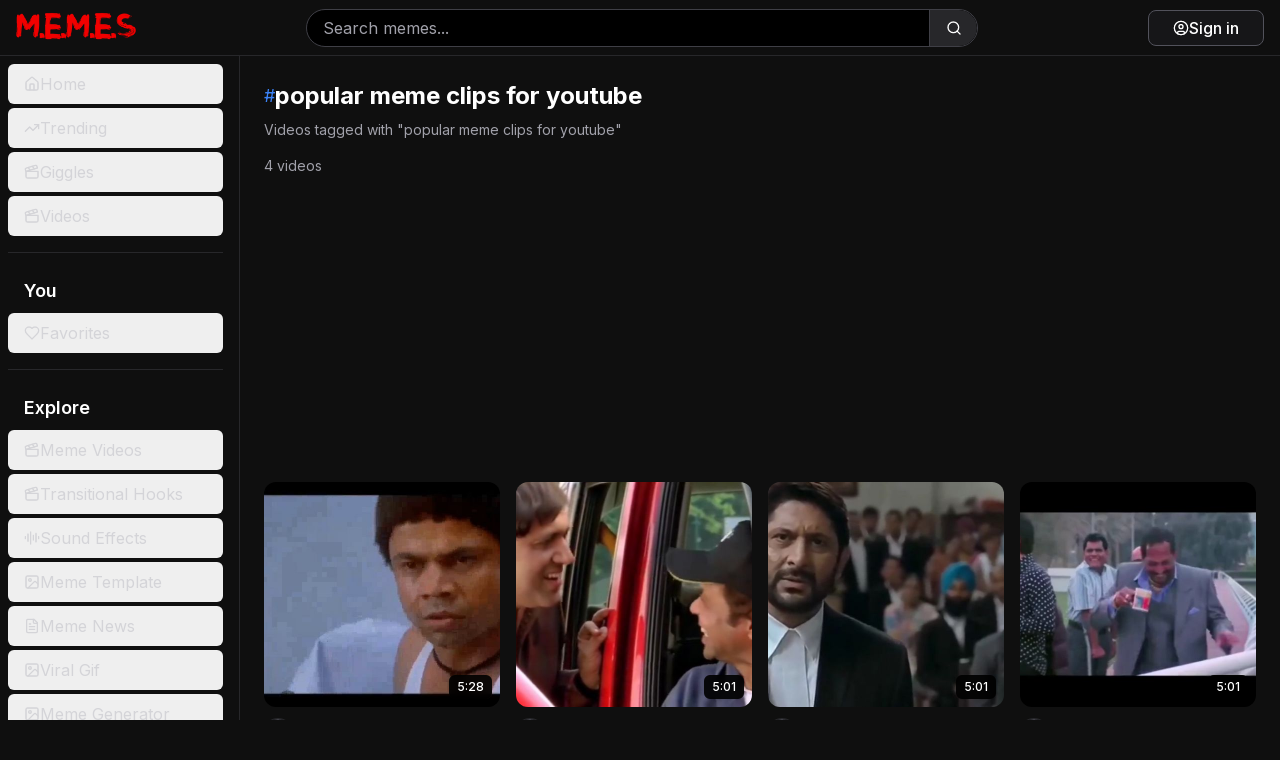

--- FILE ---
content_type: text/html; charset=utf-8
request_url: https://www.google.com/recaptcha/api2/aframe
body_size: 265
content:
<!DOCTYPE HTML><html><head><meta http-equiv="content-type" content="text/html; charset=UTF-8"></head><body><script nonce="bas83QQSdX0i9s7uudyC3w">/** Anti-fraud and anti-abuse applications only. See google.com/recaptcha */ try{var clients={'sodar':'https://pagead2.googlesyndication.com/pagead/sodar?'};window.addEventListener("message",function(a){try{if(a.source===window.parent){var b=JSON.parse(a.data);var c=clients[b['id']];if(c){var d=document.createElement('img');d.src=c+b['params']+'&rc='+(localStorage.getItem("rc::a")?sessionStorage.getItem("rc::b"):"");window.document.body.appendChild(d);sessionStorage.setItem("rc::e",parseInt(sessionStorage.getItem("rc::e")||0)+1);localStorage.setItem("rc::h",'1768958366270');}}}catch(b){}});window.parent.postMessage("_grecaptcha_ready", "*");}catch(b){}</script></body></html>

--- FILE ---
content_type: text/x-component
request_url: https://memes.co.in/trending?_rsc=64qyx
body_size: -217
content:
0:{"b":"LUI_SwSZrybudYueWAckc","f":[["children","trending",["trending",{"children":["__PAGE__",{}]}],null,[null,null],false]],"S":false}


--- FILE ---
content_type: text/x-component
request_url: https://memes.co.in/login?redirect=%2Ftag%2Fpopular-meme-clips-for-youtube&_rsc=64qyx
body_size: 4724
content:
1:"$Sreact.fragment"
2:I[67965,["4838","static/chunks/4838-53273258c0554066.js","1338","static/chunks/1338-48d6d145754f8021.js","67","static/chunks/67-5bb79d6544a4522c.js","1602","static/chunks/1602-cc49664c96aa1933.js","4107","static/chunks/4107-e0e82f1122acd5d3.js","7177","static/chunks/app/layout-21cc1c2396350d08.js"],""]
3:I[59239,["4838","static/chunks/4838-53273258c0554066.js","1338","static/chunks/1338-48d6d145754f8021.js","67","static/chunks/67-5bb79d6544a4522c.js","1602","static/chunks/1602-cc49664c96aa1933.js","4107","static/chunks/4107-e0e82f1122acd5d3.js","7177","static/chunks/app/layout-21cc1c2396350d08.js"],"AuthProvider"]
4:I[70029,[],""]
5:I[48825,[],""]
6:I[44401,["4838","static/chunks/4838-53273258c0554066.js","1338","static/chunks/1338-48d6d145754f8021.js","67","static/chunks/67-5bb79d6544a4522c.js","1602","static/chunks/1602-cc49664c96aa1933.js","4107","static/chunks/4107-e0e82f1122acd5d3.js","7177","static/chunks/app/layout-21cc1c2396350d08.js"],"Toaster"]
7:"$Sreact.suspense"
8:I[2048,["4838","static/chunks/4838-53273258c0554066.js","1338","static/chunks/1338-48d6d145754f8021.js","67","static/chunks/67-5bb79d6544a4522c.js","1602","static/chunks/1602-cc49664c96aa1933.js","4107","static/chunks/4107-e0e82f1122acd5d3.js","7177","static/chunks/app/layout-21cc1c2396350d08.js"],"default"]
9:I[72813,["4838","static/chunks/4838-53273258c0554066.js","1338","static/chunks/1338-48d6d145754f8021.js","67","static/chunks/67-5bb79d6544a4522c.js","1602","static/chunks/1602-cc49664c96aa1933.js","4107","static/chunks/4107-e0e82f1122acd5d3.js","7177","static/chunks/app/layout-21cc1c2396350d08.js"],"default"]
a:I[86070,["4838","static/chunks/4838-53273258c0554066.js","1338","static/chunks/1338-48d6d145754f8021.js","67","static/chunks/67-5bb79d6544a4522c.js","1602","static/chunks/1602-cc49664c96aa1933.js","4107","static/chunks/4107-e0e82f1122acd5d3.js","7177","static/chunks/app/layout-21cc1c2396350d08.js"],"default"]
c:I[72823,["7280","static/chunks/7280-1ce902d92a306204.js","4838","static/chunks/4838-53273258c0554066.js","3336","static/chunks/3336-1af9ae3c2b71f9b4.js","1602","static/chunks/1602-cc49664c96aa1933.js","4107","static/chunks/4107-e0e82f1122acd5d3.js","6585","static/chunks/6585-6ee6f3b4e112e319.js","1220","static/chunks/1220-15df4d79f4d756ee.js","4520","static/chunks/app/login/page-962f7005739d407b.js"],"default"]
d:I[92819,[],"OutletBoundary"]
10:I[92819,[],"ViewportBoundary"]
12:I[92819,[],"MetadataBoundary"]
14:I[9832,["7280","static/chunks/7280-1ce902d92a306204.js","4838","static/chunks/4838-53273258c0554066.js","1602","static/chunks/1602-cc49664c96aa1933.js","4107","static/chunks/4107-e0e82f1122acd5d3.js","4219","static/chunks/app/global-error-8bf490772020472a.js"],"default"]
:HL["/_next/static/media/e4af272ccee01ff0-s.p.woff2","font",{"crossOrigin":"","type":"font/woff2"}]
:HL["/_next/static/css/3b643c1606fdcd3b.css","style"]
:HL["/_next/static/css/7e7d96b1e6991756.css","style"]
b:Tb3a,{"@context":"https://schema.org","@graph":[{"@context":"https://schema.org","@type":"Organization","name":"Memes.co.in","url":"https://memes.co.in","logo":"https://memes.co.in/memes-logo.webp","description":"Your one-stop destination for the latest and greatest meme videos, templates, and sound effects.","foundingDate":"2025","sameAs":["https://twitter.com/memes_co_in","https://facebook.com/memes.co.in","https://instagram.com/memes.co.in"]},{"@context":"https://schema.org","@type":"BreadcrumbList","itemListElement":[{"@type":"ListItem","position":1,"name":"Home","item":"https://memes.co.in"},{"@type":"ListItem","position":2,"name":"Login","item":"https://memes.co.in/login"}]},{"@context":"https://schema.org","@type":"WebPage","name":"Login to Memes.co.in","description":"Sign in to your Memes.co.in account to access your saved memes, create viral content, and join our community of meme creators.","url":"https://memes.co.in/login","breadcrumb":{"@context":"https://schema.org","@type":"BreadcrumbList","itemListElement":[{"@type":"ListItem","position":1,"name":"Home","item":"https://memes.co.in"},{"@type":"ListItem","position":2,"name":"Login","item":"https://memes.co.in/login"}]},"publisher":{"@context":"https://schema.org","@type":"Organization","name":"Memes.co.in","url":"https://memes.co.in","logo":"https://memes.co.in/memes-logo.webp","description":"Your one-stop destination for the latest and greatest meme videos, templates, and sound effects.","foundingDate":"2025","sameAs":["https://twitter.com/memes_co_in","https://facebook.com/memes.co.in","https://instagram.com/memes.co.in"]},"isPartOf":{"@type":"WebSite","name":"Memes.co.in","url":"https://memes.co.in"}},{"@context":"https://schema.org","@type":"SoftwareApplication","name":"Memes.co.in","applicationCategory":"EntertainmentApplication","operatingSystem":"Web Browser","url":"https://memes.co.in","description":"A comprehensive platform for memes, videos, templates, and sound effects","offers":{"@type":"Offer","price":"0","priceCurrency":"USD"},"publisher":{"@context":"https://schema.org","@type":"Organization","name":"Memes.co.in","url":"https://memes.co.in","logo":"https://memes.co.in/memes-logo.webp","description":"Your one-stop destination for the latest and greatest meme videos, templates, and sound effects.","foundingDate":"2025","sameAs":["https://twitter.com/memes_co_in","https://facebook.com/memes.co.in","https://instagram.com/memes.co.in"]}},{"@context":"https://schema.org","@type":"ContactPage","name":"Contact Memes.co.in","description":"Get in touch with the Memes.co.in team for support and inquiries","url":"https://memes.co.in/contact","mainEntity":{"@type":"Organization","name":"Memes.co.in","email":"support@memes.co.in","contactPoint":{"@type":"ContactPoint","contactType":"customer service","email":"support@memes.co.in","availableLanguage":"English"}}}]}0:{"P":null,"b":"LUI_SwSZrybudYueWAckc","p":"","c":["","login"],"i":false,"f":[[["",{"children":["login",{"children":["__PAGE__",{}]}]},"$undefined","$undefined",true],["",["$","$1","c",{"children":[[["$","link","0",{"rel":"stylesheet","href":"/_next/static/css/3b643c1606fdcd3b.css","precedence":"next","crossOrigin":"$undefined","nonce":"$undefined"}],["$","link","1",{"rel":"stylesheet","href":"/_next/static/css/7e7d96b1e6991756.css","precedence":"next","crossOrigin":"$undefined","nonce":"$undefined"}]],["$","html",null,{"lang":"en","className":"dark","children":[["$","head",null,{"children":[["$","$L2",null,{"src":"https://cmp.gatekeeperconsent.com/min.js","data-cfasync":"false","strategy":"beforeInteractive"}],["$","$L2",null,{"src":"https://the.gatekeeperconsent.com/cmp.min.js","data-cfasync":"false","strategy":"beforeInteractive"}],["$","$L2",null,{"src":"//www.ezojs.com/ezoic/sa.min.js","async":true,"strategy":"afterInteractive"}],["$","$L2",null,{"id":"ezstandalone-init","strategy":"beforeInteractive","dangerouslySetInnerHTML":{"__html":"\n              window.ezstandalone = window.ezstandalone || {};\n              ezstandalone.cmd = ezstandalone.cmd || [];\n            "}}],["$","link",null,{"rel":"preconnect","href":"https://fonts.googleapis.com"}],["$","link",null,{"rel":"preconnect","href":"https://fonts.gstatic.com","crossOrigin":"anonymous"}],["$","link",null,{"href":"https://fonts.googleapis.com/css2?family=Bebas+Neue&family=Oswald:wght@400;600;700&family=Montserrat:wght@400;600;700;800;900&display=swap","rel":"stylesheet"}],["$","link",null,{"rel":"manifest","href":"/site.webmanifest"}],["$","link",null,{"rel":"apple-touch-icon","href":"/favicon.png"}]]}],["$","body",null,{"className":"__className_f367f3 bg-[#0f0f0f] text-white","children":[["$","$L3",null,{"children":[["$","$L4",null,{"parallelRouterKey":"children","error":"$undefined","errorStyles":"$undefined","errorScripts":"$undefined","template":["$","$L5",null,{}],"templateStyles":"$undefined","templateScripts":"$undefined","notFound":[["$","div",null,{"style":{"margin":0,"padding":0,"fontFamily":"system-ui, sans-serif","background":"#000","color":"#fff","display":"flex","alignItems":"center","justifyContent":"center","minHeight":"100vh","width":"100%"},"children":["$","div",null,{"style":{"textAlign":"center","padding":"2rem"},"children":[["$","h1",null,{"style":{"fontSize":"4rem","margin":"0 0 1rem 0"},"children":"404"}],["$","p",null,{"style":{"fontSize":"1.2rem","margin":"0 0 2rem 0"},"children":"Page not found"}],["$","a",null,{"href":"/","style":{"color":"#fff","textDecoration":"underline"},"children":"Go to homepage"}]]}]}],[]],"forbidden":"$undefined","unauthorized":"$undefined"}],["$","$L6",null,{}]]}],["$","$L2",null,{"src":"https://www.googletagmanager.com/gtag/js?id=G-8KYK5M35W2","strategy":"afterInteractive"}],["$","$L2",null,{"id":"gtag-init","strategy":"afterInteractive","dangerouslySetInnerHTML":{"__html":"\n              window.dataLayer = window.dataLayer || [];\n              function gtag(){dataLayer.push(arguments);}\n              gtag('js', new Date());\n              gtag('config', 'G-8KYK5M35W2', { anonymize_ip: true });\n            "}}],["$","$7",null,{"fallback":null,"children":["$","$L8",null,{}]}],["$","$L2",null,{"id":"pwa-sw","strategy":"afterInteractive","dangerouslySetInnerHTML":{"__html":"\n              (function(){\n                var isProd = true;\n                var isLocal = /localhost|127\\.0\\.0\\.1/.test(location.hostname);\n                if (isProd && !isLocal && 'serviceWorker' in navigator) {\n                  window.addEventListener('load', function() {\n                    navigator.serviceWorker.getRegistrations().then(function(regs){\n                      regs.forEach(function(reg){ reg.unregister(); });\n                    }).finally(function(){\n                      navigator.serviceWorker.register('/sw.js')\n                      .then(function(registration) {\n                        console.log('SW registered: ', registration);\n                      })\n                      .catch(function(registrationError) {\n                        console.log('SW registration failed: ', registrationError);\n                      });\n                    });\n                  });\n                }\n              })();\n            "}}],["$","$L9",null,{}],["$","$La",null,{}]]}]]}]]}],{"children":["login",["$","$1","c",{"children":[null,["$","$L4",null,{"parallelRouterKey":"children","error":"$undefined","errorStyles":"$undefined","errorScripts":"$undefined","template":["$","$L5",null,{}],"templateStyles":"$undefined","templateScripts":"$undefined","notFound":"$undefined","forbidden":"$undefined","unauthorized":"$undefined"}]]}],{"children":["__PAGE__",["$","$1","c",{"children":[["$","div",null,{"children":[["$","script",null,{"type":"application/ld+json","dangerouslySetInnerHTML":{"__html":"$b"}}],["$","$7",null,{"fallback":null,"children":["$","$Lc",null,{}]}]]}],"$undefined",null,["$","$Ld",null,{"children":["$Le","$Lf",null]}]]}],{},null,false]},null,false]},null,false],["$","$1","h",{"children":[null,["$","$1","TfelTmIcnvWesPZDvXPjj",{"children":[["$","$L10",null,{"children":"$L11"}],["$","meta",null,{"name":"next-size-adjust","content":""}]]}],["$","$L12",null,{"children":"$L13"}]]}],false]],"m":"$undefined","G":["$14",[]],"s":false,"S":true}
11:[["$","meta","0",{"charSet":"utf-8"}],["$","meta","1",{"name":"viewport","content":"width=device-width, initial-scale=1, maximum-scale=5, viewport-fit=cover, user-scalable=yes"}],["$","meta","2",{"name":"theme-color","media":"(prefers-color-scheme: light)","content":"#ff0000"}],["$","meta","3",{"name":"theme-color","media":"(prefers-color-scheme: dark)","content":"#000000"}],["$","meta","4",{"name":"color-scheme","content":"dark light"}]]
e:null
f:null
13:[["$","title","0",{"children":"Login to Memes.co.in - Access Your Meme Collection | Sign In"}],["$","meta","1",{"name":"description","content":"Sign in to your Memes.co.in account to access your saved memes, create viral content, and join our community of meme creators. Secure login with instant access to trending memes."}],["$","meta","2",{"name":"application-name","content":"Memes.co.in"}],["$","meta","3",{"name":"author","content":"Memes.co.in Team"}],["$","link","4",{"rel":"manifest","href":"/site.webmanifest","crossOrigin":"$undefined"}],["$","meta","5",{"name":"generator","content":"Next.js"}],["$","meta","6",{"name":"keywords","content":"login memes, sign in memes.co.in, meme account login, access meme collection, meme creator login, secure meme login, memes sign in, user account memes, meme platform login, viral content access, comedy account, entertainment login, meme community access, trending memes login, funny videos access"}],["$","meta","7",{"name":"referrer","content":"origin-when-cross-origin"}],["$","meta","8",{"name":"creator","content":"Memes.co.in"}],["$","meta","9",{"name":"publisher","content":"Memes.co.in"}],["$","meta","10",{"name":"robots","content":"noindex, follow, nocache"}],["$","meta","11",{"name":"googlebot","content":"noindex, follow, noimageindex, max-video-preview:0, max-image-preview:none, max-snippet:0"}],["$","meta","12",{"name":"category","content":"Entertainment"}],["$","meta","13",{"name":"classification","content":"Entertainment"}],["$","meta","14",{"name":"mobile-web-app-capable","content":"yes"}],["$","meta","15",{"name":"apple-mobile-web-app-capable","content":"yes"}],["$","meta","16",{"name":"apple-mobile-web-app-status-bar-style","content":"black-translucent"}],["$","meta","17",{"name":"apple-mobile-web-app-title","content":"Memes.co.in"}],["$","meta","18",{"name":"msapplication-TileColor","content":"#000000"}],["$","meta","19",{"name":"msapplication-TileImage","content":"/favicon.png"}],["$","meta","20",{"name":"msapplication-config","content":"/browserconfig.xml"}],["$","meta","21",{"name":"msapplication-tooltip","content":"Login to Memes.co.in"}],["$","meta","22",{"name":"msapplication-starturl","content":"/login"}],["$","meta","23",{"name":"msapplication-navbutton-color","content":"#000000"}],["$","meta","24",{"name":"msapplication-window","content":"width=1024;height=768"}],["$","meta","25",{"name":"msapplication-task","content":"name=Login;action-uri=/login;icon-uri=/favicon.png"}],["$","meta","26",{"name":"msapplication-square70x70logo","content":"/favicon.png"}],["$","meta","27",{"name":"msapplication-square150x150logo","content":"/favicon.png"}],["$","meta","28",{"name":"msapplication-wide310x150logo","content":"/favicon.png"}],["$","meta","29",{"name":"msapplication-square310x310logo","content":"/favicon.png"}],["$","meta","30",{"name":"application-name","content":"Memes.co.in"}],["$","meta","31",{"name":"format-detection","content":"telephone=no"}],["$","meta","32",{"name":"HandheldFriendly","content":"true"}],["$","meta","33",{"name":"MobileOptimized","content":"width"}],["$","meta","34",{"name":"viewport-fit","content":"cover"}],["$","meta","35",{"name":"content-language","content":"en-US"}],["$","meta","36",{"name":"language","content":"English"}],["$","meta","37",{"name":"geo.region","content":"US"}],["$","meta","38",{"name":"geo.placename","content":"United States"}],["$","meta","39",{"name":"ICBM","content":"40.7589, -73.9851"}],["$","meta","40",{"name":"geo.position","content":"40.7589;-73.9851"}],["$","meta","41",{"name":"copyright","content":"Â© 2025 Memes.co.in. All rights reserved."}],["$","meta","42",{"name":"author","content":"Memes.co.in Team"}],["$","meta","43",{"name":"designer","content":"Memes.co.in"}],["$","meta","44",{"name":"owner","content":"Memes.co.in"}],["$","meta","45",{"name":"reply-to","content":"support@memes.co.in"}],["$","meta","46",{"name":"rating","content":"general"}],["$","meta","47",{"name":"distribution","content":"global"}],["$","meta","48",{"name":"target","content":"all"}],["$","meta","49",{"name":"audience","content":"all"}],["$","meta","50",{"name":"content-type","content":"text/html; charset=utf-8"}],["$","meta","51",{"name":"resource-type","content":"document"}],["$","meta","52",{"name":"revisit-after","content":"7 days"}],["$","meta","53",{"name":"expires","content":"never"}],["$","meta","54",{"name":"referrer","content":"origin-when-cross-origin"}],["$","meta","55",{"name":"cross-origin-embedder-policy","content":"unsafe-none"}],["$","meta","56",{"name":"cross-origin-opener-policy","content":"same-origin"}],["$","meta","57",{"name":"cross-origin-resource-policy","content":"same-origin"}],["$","meta","58",{"name":"content-security-policy","content":"default-src 'self'"}],["$","meta","59",{"name":"cache-control","content":"no-cache, no-store, must-revalidate"}],["$","meta","60",{"name":"pragma","content":"no-cache"}],["$","meta","61",{"name":"apple-itunes-app","content":"app-id=123456789, app-argument=https://memes.co.in"}],["$","meta","62",{"name":"google-play-app","content":"app-id=com.memes.co.in"}],["$","meta","63",{"name":"og:site_name","content":"Memes.co.in"}],["$","meta","64",{"name":"og:locale:alternate","content":"hi_IN"}],["$","meta","65",{"name":"og:email","content":"support@memes.co.in"}],["$","meta","66",{"name":"og:phone_number","content":"+1-555-123-4567"}],["$","meta","67",{"name":"contact","content":"support@memes.co.in"}],["$","meta","68",{"name":"address","content":"123 Meme Street, Comedy City, Entertainment State, 12345"}],["$","meta","69",{"name":"phone","content":"+1-555-123-4567"}],["$","meta","70",{"name":"dns-prefetch","content":"https://api.memes.co.in"}],["$","meta","71",{"name":"preconnect","content":"https://api.memes.co.in"}],["$","meta","72",{"name":"prefetch","content":"/"}],["$","meta","73",{"name":"page-type","content":"login"}],["$","meta","74",{"name":"auth-required","content":"true"}],["$","meta","75",{"name":"secure-page","content":"true"}],["$","meta","76",{"name":"login-method","content":"email-password"}],["$","meta","77",{"name":"theme-color","content":"#ff0000"}],["$","meta","78",{"name":"mstheme-color","content":"#ff0000"}],["$","meta","79",{"name":"tile-image","content":"/favicon.png"}],["$","meta","80",{"name":"tile-color","content":"#000000"}],["$","link","81",{"rel":"canonical","href":"https://memes.co.in/login"}],["$","link","82",{"rel":"alternate","hrefLang":"en-US","href":"https://memes.co.in/login"}],["$","link","83",{"rel":"alternate","media":"only screen and (max-width: 600px)","href":"https://memes.co.in/login"}],["$","meta","84",{"name":"format-detection","content":"telephone=no, address=no, email=no"}],["$","meta","85",{"name":"google-site-verification","content":"your-google-verification-code-here"}],["$","meta","86",{"name":"y_key","content":"your-yahoo-verification-code-here"}],["$","meta","87",{"name":"yandex-verification","content":"your-yandex-verification-code-here"}],["$","meta","88",{"name":"msvalidate.01","content":"your-bing-verification-code-here"}],["$","meta","89",{"name":"mobile-web-app-capable","content":"yes"}],["$","meta","90",{"name":"apple-mobile-web-app-title","content":"Memes.co.in"}],["$","meta","91",{"name":"apple-mobile-web-app-status-bar-style","content":"black-translucent"}],["$","meta","92",{"property":"og:title","content":"Login to Memes.co.in - Access Your Meme Collection"}],["$","meta","93",{"property":"og:description","content":"Sign in to access your saved memes, create viral content, and join our meme community. Secure login for instant access to trending content."}],["$","meta","94",{"property":"og:url","content":"https://memes.co.in/login"}],["$","meta","95",{"property":"og:site_name","content":"Memes.co.in"}],["$","meta","96",{"property":"og:locale","content":"en_US"}],["$","meta","97",{"property":"og:image","content":"https://memes.co.in/favicon.png"}],["$","meta","98",{"property":"og:image:width","content":"1200"}],["$","meta","99",{"property":"og:image:height","content":"1200"}],["$","meta","100",{"property":"og:image:alt","content":"Memes.co.in Login - Access Your Account"}],["$","meta","101",{"property":"og:image:type","content":"image/png"}],["$","meta","102",{"property":"og:type","content":"website"}],["$","meta","103",{"name":"twitter:card","content":"summary"}],["$","meta","104",{"name":"twitter:site","content":"@memes_co_in"}],["$","meta","105",{"name":"twitter:creator","content":"@memes_co_in"}],["$","meta","106",{"name":"twitter:title","content":"Login to Memes.co.in - Access Your Meme Collection"}],["$","meta","107",{"name":"twitter:description","content":"Sign in to access your saved memes and join our community of meme creators."}],["$","meta","108",{"name":"twitter:image","content":"https://memes.co.in/favicon.png"}],["$","link","109",{"rel":"shortcut icon","href":"/favicon.png"}],["$","link","110",{"rel":"icon","href":"/favicon.png","sizes":"any"}],["$","link","111",{"rel":"icon","href":"/favicon.png","sizes":"16x16","type":"image/png"}],["$","link","112",{"rel":"icon","href":"/favicon.png","sizes":"32x32","type":"image/png"}],["$","link","113",{"rel":"icon","href":"/favicon.png","sizes":"64x64","type":"image/png"}],["$","link","114",{"rel":"icon","href":"/favicon.png","sizes":"128x128","type":"image/png"}],["$","link","115",{"rel":"icon","href":"/favicon.png","sizes":"256x256","type":"image/png"}],["$","link","116",{"rel":"icon","href":"/favicon.png","sizes":"512x512","type":"image/png"}],["$","link","117",{"rel":"apple-touch-icon","href":"/favicon.png","sizes":"180x180"}],["$","link","118",{"rel":"apple-touch-icon","href":"/favicon.png","sizes":"152x152"}],["$","link","119",{"rel":"apple-touch-icon","href":"/favicon.png","sizes":"144x144"}],["$","link","120",{"rel":"apple-touch-icon","href":"/favicon.png","sizes":"120x120"}],["$","link","121",{"rel":"apple-touch-icon","href":"/favicon.png","sizes":"114x114"}],["$","link","122",{"rel":"apple-touch-icon","href":"/favicon.png","sizes":"76x76"}],["$","link","123",{"rel":"apple-touch-icon","href":"/favicon.png","sizes":"72x72"}],["$","link","124",{"rel":"apple-touch-icon","href":"/favicon.png","sizes":"60x60"}],["$","link","125",{"rel":"apple-touch-icon","href":"/favicon.png","sizes":"57x57"}],["$","link","126",{"rel":"apple-touch-icon-precomposed","href":"/favicon.png"}],["$","link","127",{"rel":"mask-icon","href":"/favicon.png","color":"#ff0000"}]]


--- FILE ---
content_type: text/x-component
request_url: https://memes.co.in/user/26?_rsc=64qyx
body_size: -249
content:
0:{"b":"LUI_SwSZrybudYueWAckc","f":[["children","user",["user",{"children":[["id","26","d"],{"children":["__PAGE__",{}]}]}],null,[null,null],false]],"S":false}


--- FILE ---
content_type: text/x-component
request_url: https://memes.co.in/gif?_rsc=64qyx
body_size: 7730
content:
1:"$Sreact.fragment"
2:I[67965,["4838","static/chunks/4838-53273258c0554066.js","1338","static/chunks/1338-48d6d145754f8021.js","67","static/chunks/67-5bb79d6544a4522c.js","1602","static/chunks/1602-cc49664c96aa1933.js","4107","static/chunks/4107-e0e82f1122acd5d3.js","7177","static/chunks/app/layout-21cc1c2396350d08.js"],""]
3:I[59239,["4838","static/chunks/4838-53273258c0554066.js","1338","static/chunks/1338-48d6d145754f8021.js","67","static/chunks/67-5bb79d6544a4522c.js","1602","static/chunks/1602-cc49664c96aa1933.js","4107","static/chunks/4107-e0e82f1122acd5d3.js","7177","static/chunks/app/layout-21cc1c2396350d08.js"],"AuthProvider"]
4:I[70029,[],""]
5:I[48825,[],""]
6:I[44401,["4838","static/chunks/4838-53273258c0554066.js","1338","static/chunks/1338-48d6d145754f8021.js","67","static/chunks/67-5bb79d6544a4522c.js","1602","static/chunks/1602-cc49664c96aa1933.js","4107","static/chunks/4107-e0e82f1122acd5d3.js","7177","static/chunks/app/layout-21cc1c2396350d08.js"],"Toaster"]
7:"$Sreact.suspense"
8:I[2048,["4838","static/chunks/4838-53273258c0554066.js","1338","static/chunks/1338-48d6d145754f8021.js","67","static/chunks/67-5bb79d6544a4522c.js","1602","static/chunks/1602-cc49664c96aa1933.js","4107","static/chunks/4107-e0e82f1122acd5d3.js","7177","static/chunks/app/layout-21cc1c2396350d08.js"],"default"]
9:I[72813,["4838","static/chunks/4838-53273258c0554066.js","1338","static/chunks/1338-48d6d145754f8021.js","67","static/chunks/67-5bb79d6544a4522c.js","1602","static/chunks/1602-cc49664c96aa1933.js","4107","static/chunks/4107-e0e82f1122acd5d3.js","7177","static/chunks/app/layout-21cc1c2396350d08.js"],"default"]
a:I[86070,["4838","static/chunks/4838-53273258c0554066.js","1338","static/chunks/1338-48d6d145754f8021.js","67","static/chunks/67-5bb79d6544a4522c.js","1602","static/chunks/1602-cc49664c96aa1933.js","4107","static/chunks/4107-e0e82f1122acd5d3.js","7177","static/chunks/app/layout-21cc1c2396350d08.js"],"default"]
c:I[92819,[],"MetadataBoundary"]
e:I[92819,[],"OutletBoundary"]
11:I[28681,[],"AsyncMetadataOutlet"]
13:I[92819,[],"ViewportBoundary"]
15:I[9832,["7280","static/chunks/7280-1ce902d92a306204.js","4838","static/chunks/4838-53273258c0554066.js","1602","static/chunks/1602-cc49664c96aa1933.js","4107","static/chunks/4107-e0e82f1122acd5d3.js","4219","static/chunks/app/global-error-8bf490772020472a.js"],"default"]
:HL["/_next/static/media/e4af272ccee01ff0-s.p.woff2","font",{"crossOrigin":"","type":"font/woff2"}]
:HL["/_next/static/css/3b643c1606fdcd3b.css","style"]
:HL["/_next/static/css/7e7d96b1e6991756.css","style"]
0:{"P":null,"b":"LUI_SwSZrybudYueWAckc","p":"","c":["","gif?_rsc=1j4vn"],"i":false,"f":[[["",{"children":["gif",{"children":["__PAGE__",{}]}]},"$undefined","$undefined",true],["",["$","$1","c",{"children":[[["$","link","0",{"rel":"stylesheet","href":"/_next/static/css/3b643c1606fdcd3b.css","precedence":"next","crossOrigin":"$undefined","nonce":"$undefined"}],["$","link","1",{"rel":"stylesheet","href":"/_next/static/css/7e7d96b1e6991756.css","precedence":"next","crossOrigin":"$undefined","nonce":"$undefined"}]],["$","html",null,{"lang":"en","className":"dark","children":[["$","head",null,{"children":[["$","$L2",null,{"src":"https://cmp.gatekeeperconsent.com/min.js","data-cfasync":"false","strategy":"beforeInteractive"}],["$","$L2",null,{"src":"https://the.gatekeeperconsent.com/cmp.min.js","data-cfasync":"false","strategy":"beforeInteractive"}],["$","$L2",null,{"src":"//www.ezojs.com/ezoic/sa.min.js","async":true,"strategy":"afterInteractive"}],["$","$L2",null,{"id":"ezstandalone-init","strategy":"beforeInteractive","dangerouslySetInnerHTML":{"__html":"\n              window.ezstandalone = window.ezstandalone || {};\n              ezstandalone.cmd = ezstandalone.cmd || [];\n            "}}],["$","link",null,{"rel":"preconnect","href":"https://fonts.googleapis.com"}],["$","link",null,{"rel":"preconnect","href":"https://fonts.gstatic.com","crossOrigin":"anonymous"}],["$","link",null,{"href":"https://fonts.googleapis.com/css2?family=Bebas+Neue&family=Oswald:wght@400;600;700&family=Montserrat:wght@400;600;700;800;900&display=swap","rel":"stylesheet"}],["$","link",null,{"rel":"manifest","href":"/site.webmanifest"}],["$","link",null,{"rel":"apple-touch-icon","href":"/favicon.png"}]]}],["$","body",null,{"className":"__className_f367f3 bg-[#0f0f0f] text-white","children":[["$","$L3",null,{"children":[["$","$L4",null,{"parallelRouterKey":"children","error":"$undefined","errorStyles":"$undefined","errorScripts":"$undefined","template":["$","$L5",null,{}],"templateStyles":"$undefined","templateScripts":"$undefined","notFound":[["$","div",null,{"style":{"margin":0,"padding":0,"fontFamily":"system-ui, sans-serif","background":"#000","color":"#fff","display":"flex","alignItems":"center","justifyContent":"center","minHeight":"100vh","width":"100%"},"children":["$","div",null,{"style":{"textAlign":"center","padding":"2rem"},"children":[["$","h1",null,{"style":{"fontSize":"4rem","margin":"0 0 1rem 0"},"children":"404"}],["$","p",null,{"style":{"fontSize":"1.2rem","margin":"0 0 2rem 0"},"children":"Page not found"}],["$","a",null,{"href":"/","style":{"color":"#fff","textDecoration":"underline"},"children":"Go to homepage"}]]}]}],[]],"forbidden":"$undefined","unauthorized":"$undefined"}],["$","$L6",null,{}]]}],["$","$L2",null,{"src":"https://www.googletagmanager.com/gtag/js?id=G-8KYK5M35W2","strategy":"afterInteractive"}],["$","$L2",null,{"id":"gtag-init","strategy":"afterInteractive","dangerouslySetInnerHTML":{"__html":"\n              window.dataLayer = window.dataLayer || [];\n              function gtag(){dataLayer.push(arguments);}\n              gtag('js', new Date());\n              gtag('config', 'G-8KYK5M35W2', { anonymize_ip: true });\n            "}}],["$","$7",null,{"fallback":null,"children":["$","$L8",null,{}]}],["$","$L2",null,{"id":"pwa-sw","strategy":"afterInteractive","dangerouslySetInnerHTML":{"__html":"\n              (function(){\n                var isProd = true;\n                var isLocal = /localhost|127\\.0\\.0\\.1/.test(location.hostname);\n                if (isProd && !isLocal && 'serviceWorker' in navigator) {\n                  window.addEventListener('load', function() {\n                    navigator.serviceWorker.getRegistrations().then(function(regs){\n                      regs.forEach(function(reg){ reg.unregister(); });\n                    }).finally(function(){\n                      navigator.serviceWorker.register('/sw.js')\n                      .then(function(registration) {\n                        console.log('SW registered: ', registration);\n                      })\n                      .catch(function(registrationError) {\n                        console.log('SW registration failed: ', registrationError);\n                      });\n                    });\n                  });\n                }\n              })();\n            "}}],["$","$L9",null,{}],["$","$La",null,{}]]}]]}]]}],{"children":["gif",["$","$1","c",{"children":[null,["$","$L4",null,{"parallelRouterKey":"children","error":"$undefined","errorStyles":"$undefined","errorScripts":"$undefined","template":["$","$L5",null,{}],"templateStyles":"$undefined","templateScripts":"$undefined","notFound":"$undefined","forbidden":"$undefined","unauthorized":"$undefined"}]]}],{"children":["__PAGE__",["$","$1","c",{"children":["$Lb",["$","$Lc",null,{"children":"$Ld"}],null,["$","$Le",null,{"children":["$Lf","$L10",["$","$L11",null,{"promise":"$@12"}]]}]]}],{},null,false]},null,false]},null,false],["$","$1","h",{"children":[null,["$","$1","BgydmZOLDqFRyrk8JiK41",{"children":[["$","$L13",null,{"children":"$L14"}],["$","meta",null,{"name":"next-size-adjust","content":""}]]}],null]}],false]],"m":"$undefined","G":["$15",[]],"s":false,"S":true}
16:I[28681,[],"AsyncMetadata"]
d:["$","$7",null,{"fallback":null,"children":["$","$L16",null,{"promise":"$@17"}]}]
10:null
14:[["$","meta","0",{"charSet":"utf-8"}],["$","meta","1",{"name":"viewport","content":"width=device-width, initial-scale=1, maximum-scale=5, viewport-fit=cover, user-scalable=yes"}],["$","meta","2",{"name":"theme-color","media":"(prefers-color-scheme: light)","content":"#ff0000"}],["$","meta","3",{"name":"theme-color","media":"(prefers-color-scheme: dark)","content":"#000000"}],["$","meta","4",{"name":"color-scheme","content":"dark light"}]]
f:null
19:I[83199,["7280","static/chunks/7280-1ce902d92a306204.js","4838","static/chunks/4838-53273258c0554066.js","1338","static/chunks/1338-48d6d145754f8021.js","9127","static/chunks/9127-176bc0b5af4f4117.js","6194","static/chunks/6194-acacbcfff95f06b8.js","3336","static/chunks/3336-1af9ae3c2b71f9b4.js","8723","static/chunks/8723-3b4fa544b2a48db0.js","8305","static/chunks/8305-f71662eb43f4b1ba.js","1602","static/chunks/1602-cc49664c96aa1933.js","4107","static/chunks/4107-e0e82f1122acd5d3.js","324","static/chunks/324-9f507ac7e7761724.js","7610","static/chunks/7610-b1f35a5b12837af2.js","2830","static/chunks/2830-245bb8f9030fd7c7.js","9931","static/chunks/9931-821a9eeb7b96dd0c.js","5511","static/chunks/app/gif/page-af5ca26c8aefc944.js"],"default"]
18:T3f57,{"@context":"https://schema.org","@graph":[{"@context":"https://schema.org","@type":"Organization","name":"Memes.co.in","url":"https://memes.co.in","logo":"https://memes.co.in/memes-logo.webp","description":"Your one-stop destination for the latest and greatest meme videos, templates, and GIFs.","foundingDate":"2025","sameAs":["https://twitter.com/memes_co_in","https://facebook.com/memes.co.in","https://instagram.com/memes.co.in"]},{"@context":"https://schema.org","@type":"BreadcrumbList","itemListElement":[{"@type":"ListItem","position":1,"name":"Home","item":"https://memes.co.in"},{"@type":"ListItem","position":2,"name":"GIFs","item":"https://memes.co.in/gif"}]},{"@context":"https://schema.org","@type":"CollectionPage","name":"GIF Library","description":"Download free animated GIFs and create viral memes! Browse thousands of high-quality GIFs, share instantly on social media.","url":"https://memes.co.in/gif","mainEntity":{"@type":"ItemList","name":"GIF Collection","numberOfItems":20,"description":"Free animated GIFs and memes library"},"breadcrumb":{"@context":"https://schema.org","@type":"BreadcrumbList","itemListElement":[{"@type":"ListItem","position":1,"name":"Home","item":"https://memes.co.in"},{"@type":"ListItem","position":2,"name":"GIFs","item":"https://memes.co.in/gif"}]},"publisher":{"@context":"https://schema.org","@type":"Organization","name":"Memes.co.in","url":"https://memes.co.in","logo":"https://memes.co.in/memes-logo.webp","description":"Your one-stop destination for the latest and greatest meme videos, templates, and GIFs.","foundingDate":"2025","sameAs":["https://twitter.com/memes_co_in","https://facebook.com/memes.co.in","https://instagram.com/memes.co.in"]}},{"@context":"https://schema.org","@type":"ItemList","name":"GIF Collection","description":"Free animated GIFs and memes for download","numberOfItems":20,"itemListElement":[{"@type":"ListItem","position":1,"item":{"@type":"ImageObject","name":"Chess Club Simpsons GIF","description":"Download Chess Club Simpsons GIF animated GIF","contentUrl":"https://api.memes.co.in/mediamemesvideo/gif/Chess_Club_Simpsons_GIF.gif","uploadDate":"2026-01-20T16:29:45.078806+05:30","author":{"@type":"Person","name":"Anonymous"},"genre":"Animated GIF","keywords":"gif, animated, meme, download","inLanguage":"en-US","isFamilyFriendly":true,"encodingFormat":"image/gif"}},{"@type":"ListItem","position":2,"item":{"@type":"ImageObject","name":"Mendoza Simpsons GIF","description":"Download Mendoza Simpsons GIF animated GIF","contentUrl":"https://api.memes.co.in/mediamemesvideo/gif/Mendoza_Simpsons_GIF.gif","uploadDate":"2026-01-20T15:58:12.790449+05:30","author":{"@type":"Person","name":"Anonymous"},"genre":"Animated GIF","keywords":"gif, animated, meme, download","inLanguage":"en-US","isFamilyFriendly":true,"encodingFormat":"image/gif"}},{"@type":"ListItem","position":3,"item":{"@type":"ImageObject","name":"San Andreas GIF","description":"Download San Andreas GIF animated GIF","contentUrl":"https://api.memes.co.in/mediamemesvideo/gif/Sad_Andres_GIF.gif","uploadDate":"2026-01-20T15:56:36.261043+05:30","author":{"@type":"Person","name":"Anonymous"},"genre":"Animated GIF","keywords":"gif, animated, meme, download","inLanguage":"en-US","isFamilyFriendly":true,"encodingFormat":"image/gif"}},{"@type":"ListItem","position":4,"item":{"@type":"ImageObject","name":"Centaur No Nayami GIF","description":"Download Centaur No Nayami GIF animated GIF","contentUrl":"https://api.memes.co.in/mediamemesvideo/gif/Centaur_No_Nayami_GIF.gif","uploadDate":"2026-01-20T15:55:45.038982+05:30","author":{"@type":"Person","name":"Anonymous"},"genre":"Animated GIF","keywords":"gif, animated, meme, download","inLanguage":"en-US","isFamilyFriendly":true,"encodingFormat":"image/gif"}},{"@type":"ListItem","position":5,"item":{"@type":"ImageObject","name":"Los Simpsons Abuelos GIF","description":"Download Los Simpsons Abuelos GIF animated GIF","contentUrl":"https://api.memes.co.in/mediamemesvideo/gif/Lossimpsons_Abuelos_GIF.gif","uploadDate":"2026-01-20T15:55:04.182267+05:30","author":{"@type":"Person","name":"Anonymous"},"genre":"Animated GIF","keywords":"gif, animated, meme, download","inLanguage":"en-US","isFamilyFriendly":true,"encodingFormat":"image/gif"}},{"@type":"ListItem","position":6,"item":{"@type":"ImageObject","name":"Bluey What GIF","description":"Download Bluey What GIF animated GIF","contentUrl":"https://api.memes.co.in/mediamemesvideo/gif/Bluey_What_GIF.gif","uploadDate":"2026-01-20T15:53:41.285023+05:30","author":{"@type":"Person","name":"Anonymous"},"genre":"Animated GIF","keywords":"gif, animated, meme, download","inLanguage":"en-US","isFamilyFriendly":true,"encodingFormat":"image/gif"}},{"@type":"ListItem","position":7,"item":{"@type":"ImageObject","name":"Opa GIF","description":"Download Opa GIF animated GIF","contentUrl":"https://api.memes.co.in/mediamemesvideo/gif/Opa_GIF.gif","uploadDate":"2026-01-20T15:52:40.441572+05:30","author":{"@type":"Person","name":"Anonymous"},"genre":"Animated GIF","keywords":"gif, animated, meme, download","inLanguage":"en-US","isFamilyFriendly":true,"encodingFormat":"image/gif"}},{"@type":"ListItem","position":8,"item":{"@type":"ImageObject","name":"Moe The Simpsons GIF","description":"Download Moe The Simpsons GIF animated GIF","contentUrl":"https://api.memes.co.in/mediamemesvideo/gif/Moe_The_Simpsons_GIF.gif","uploadDate":"2026-01-20T15:50:12.555693+05:30","author":{"@type":"Person","name":"Anonymous"},"genre":"Animated GIF","keywords":"gif, animated, meme, download","inLanguage":"en-US","isFamilyFriendly":true,"encodingFormat":"image/gif"}},{"@type":"ListItem","position":9,"item":{"@type":"ImageObject","name":"Ashita No Joe Jose Mendoza GIF","description":"Download Ashita No Joe Jose Mendoza GIF animated GIF","contentUrl":"https://api.memes.co.in/mediamemesvideo/gif/Ashita_No_Joe_Jose_Mendoza_GIF.gif","uploadDate":"2026-01-20T15:48:48.790778+05:30","author":{"@type":"Person","name":"Anonymous"},"genre":"Animated GIF","keywords":"gif, animated, meme, download","inLanguage":"en-US","isFamilyFriendly":true,"encodingFormat":"image/gif"}},{"@type":"ListItem","position":10,"item":{"@type":"ImageObject","name":"Mega Man Capcom GIF","description":"Download Mega Man Capcom GIF animated GIF","contentUrl":"https://api.memes.co.in/mediamemesvideo/gif/Mega_Man_Capcom_GIF.gif","uploadDate":"2026-01-20T15:47:59.338024+05:30","author":{"@type":"Person","name":"Anonymous"},"genre":"Animated GIF","keywords":"gif, animated, meme, download","inLanguage":"en-US","isFamilyFriendly":true,"encodingFormat":"image/gif"}},{"@type":"ListItem","position":11,"item":{"@type":"ImageObject","name":"Malir Sal Simpsons Simpson GIF","description":"Download Malir Sal Simpsons Simpson GIF animated GIF","contentUrl":"https://api.memes.co.in/mediamemesvideo/gif/Malir_Sal_Simpsons_Simpson_GIF.gif","uploadDate":"2026-01-20T15:46:00.352768+05:30","author":{"@type":"Person","name":"Anonymous"},"genre":"Animated GIF","keywords":"gif, animated, meme, download","inLanguage":"en-US","isFamilyFriendly":true,"encodingFormat":"image/gif"}},{"@type":"ListItem","position":12,"item":{"@type":"ImageObject","name":"Homer Simpson Eating GIF","description":"Download Homer Simpson Eating GIF animated GIF","contentUrl":"https://api.memes.co.in/mediamemesvideo/gif/Homer_Simpson_Eating_GIF.gif","uploadDate":"2026-01-20T15:44:54.588476+05:30","author":{"@type":"Person","name":"Anonymous"},"genre":"Animated GIF","keywords":"gif, animated, meme, download","inLanguage":"en-US","isFamilyFriendly":true,"encodingFormat":"image/gif"}},{"@type":"ListItem","position":13,"item":{"@type":"ImageObject","name":"Abe Grandpa GIF","description":"Download Abe Grandpa GIF animated GIF","contentUrl":"https://api.memes.co.in/mediamemesvideo/gif/Abe_Grandpa_GIF.gif","uploadDate":"2026-01-20T15:43:31.499004+05:30","author":{"@type":"Person","name":"Anonymous"},"genre":"Animated GIF","keywords":"gif, animated, meme, download","inLanguage":"en-US","isFamilyFriendly":true,"encodingFormat":"image/gif"}},{"@type":"ListItem","position":14,"item":{"@type":"ImageObject","name":"Simpsons La La La GIF","description":"Download Simpsons La La La GIF animated GIF","contentUrl":"https://api.memes.co.in/mediamemesvideo/gif/Simpsons_La_La_La_GIF.gif","uploadDate":"2026-01-20T15:42:06.649952+05:30","author":{"@type":"Person","name":"Anonymous"},"genre":"Animated GIF","keywords":"gif, animated, meme, download","inLanguage":"en-US","isFamilyFriendly":true,"encodingFormat":"image/gif"}},{"@type":"ListItem","position":15,"item":{"@type":"ImageObject","name":"The Simpsons Santas Little Helper GIF","description":"Download The Simpsons Santas Little Helper GIF animated GIF","contentUrl":"https://api.memes.co.in/mediamemesvideo/gif/The_Simpsons_Santas_Little_Helper_GIF.gif","uploadDate":"2026-01-20T15:41:10.614605+05:30","author":{"@type":"Person","name":"Anonymous"},"genre":"Animated GIF","keywords":"gif, animated, meme, download","inLanguage":"en-US","isFamilyFriendly":true,"encodingFormat":"image/gif"}},{"@type":"ListItem","position":16,"item":{"@type":"ImageObject","name":"Troy Mcclure GIF","description":"Download Troy Mcclure GIF animated GIF","contentUrl":"https://api.memes.co.in/mediamemesvideo/gif/Troy_Mcclure_GIF.gif","uploadDate":"2026-01-20T15:40:21.986846+05:30","author":{"@type":"Person","name":"Anonymous"},"genre":"Animated GIF","keywords":"gif, animated, meme, download","inLanguage":"en-US","isFamilyFriendly":true,"encodingFormat":"image/gif"}},{"@type":"ListItem","position":17,"item":{"@type":"ImageObject","name":"The Simpsons No Flesh GIF","description":"Download The Simpsons No Flesh GIF animated GIF","contentUrl":"https://api.memes.co.in/mediamemesvideo/gif/The_Simpsons_No_Flesh_GIF.gif","uploadDate":"2026-01-20T15:39:25.058097+05:30","author":{"@type":"Person","name":"Anonymous"},"genre":"Animated GIF","keywords":"gif, animated, meme, download","inLanguage":"en-US","isFamilyFriendly":true,"encodingFormat":"image/gif"}},{"@type":"ListItem","position":18,"item":{"@type":"ImageObject","name":"Cordones Zapatillas GIF","description":"Download Cordones Zapatillas GIF animated GIF","contentUrl":"https://api.memes.co.in/mediamemesvideo/gif/Cordones_Zapatillas_GIF.gif","uploadDate":"2026-01-20T15:38:36.308697+05:30","author":{"@type":"Person","name":"Anonymous"},"genre":"Animated GIF","keywords":"gif, animated, meme, download","inLanguage":"en-US","isFamilyFriendly":true,"encodingFormat":"image/gif"}},{"@type":"ListItem","position":19,"item":{"@type":"ImageObject","name":"Lisa Simpsons Riendose GIF","description":"Download Lisa Simpsons Riendose GIF animated GIF","contentUrl":"https://api.memes.co.in/mediamemesvideo/gif/Lisa_Simpsons_Riendose_GIF.gif","uploadDate":"2026-01-20T15:37:31.422452+05:30","author":{"@type":"Person","name":"Anonymous"},"genre":"Animated GIF","keywords":"gif, animated, meme, download","inLanguage":"en-US","isFamilyFriendly":true,"encodingFormat":"image/gif"}},{"@type":"ListItem","position":20,"item":{"@type":"ImageObject","name":"Simpsons Darryl Strawberry GIF","description":"Download Simpsons Darryl Strawberry GIF animated GIF","contentUrl":"https://api.memes.co.in/mediamemesvideo/gif/Simpsons_Daryl_Strawberry_GIF.gif","uploadDate":"2026-01-20T15:36:09.606232+05:30","author":{"@type":"Person","name":"Anonymous"},"genre":"Animated GIF","keywords":"gif, animated, meme, download","inLanguage":"en-US","isFamilyFriendly":true,"encodingFormat":"image/gif"}}]},{"@context":"https://schema.org","@type":"ItemList","name":"GIF Categories","description":"Browse GIFs by category","numberOfItems":14,"itemListElement":[{"@type":"ListItem","position":1,"item":{"@type":"CollectionPage","name":"Actors GIFs","description":"Browse Actors animated GIFs","url":"https://memes.co.in/gif/category/actors","genre":"Actors","numberOfItems":0}},{"@type":"ListItem","position":2,"item":{"@type":"CollectionPage","name":"Animal GIFs","description":"Browse Animal animated GIFs","url":"https://memes.co.in/gif/category/animal","genre":"Animal","numberOfItems":0}},{"@type":"ListItem","position":3,"item":{"@type":"CollectionPage","name":"Anime GIFs","description":"Browse Anime animated GIFs","url":"https://memes.co.in/gif/category/anime","genre":"Anime","numberOfItems":0}},{"@type":"ListItem","position":4,"item":{"@type":"CollectionPage","name":"Cartoon GIFs","description":"Browse Cartoon animated GIFs","url":"https://memes.co.in/gif/category/cartoon","genre":"Cartoon","numberOfItems":0}},{"@type":"ListItem","position":5,"item":{"@type":"CollectionPage","name":"Emotions GIFs","description":"Browse Emotions animated GIFs","url":"https://memes.co.in/gif/category/emotions","genre":"Emotions","numberOfItems":0}},{"@type":"ListItem","position":6,"item":{"@type":"CollectionPage","name":"General GIFs","description":"Browse General animated GIFs","url":"https://memes.co.in/gif/category/general","genre":"General","numberOfItems":0}},{"@type":"ListItem","position":7,"item":{"@type":"CollectionPage","name":"Greetings GIFs","description":"Browse Greetings animated GIFs","url":"https://memes.co.in/gif/category/greetings","genre":"Greetings","numberOfItems":0}},{"@type":"ListItem","position":8,"item":{"@type":"CollectionPage","name":"Memes GIFs","description":"Browse Memes animated GIFs","url":"https://memes.co.in/gif/category/memes","genre":"Memes","numberOfItems":0}},{"@type":"ListItem","position":9,"item":{"@type":"CollectionPage","name":"Movies GIFs","description":"Browse Movies animated GIFs","url":"https://memes.co.in/gif/category/movies","genre":"Movies","numberOfItems":0}},{"@type":"ListItem","position":10,"item":{"@type":"CollectionPage","name":"Music GIFs","description":"Browse Music animated GIFs","url":"https://memes.co.in/gif/category/music","genre":"Music","numberOfItems":0}},{"@type":"ListItem","position":11,"item":{"@type":"CollectionPage","name":"Occasion GIFs","description":"Browse Occasion animated GIFs","url":"https://memes.co.in/gif/category/occasion","genre":"Occasion","numberOfItems":0}},{"@type":"ListItem","position":12,"item":{"@type":"CollectionPage","name":"Politics GIFs","description":"Browse Politics animated GIFs","url":"https://memes.co.in/gif/category/politics","genre":"Politics","numberOfItems":0}},{"@type":"ListItem","position":13,"item":{"@type":"CollectionPage","name":"Reaction GIFs","description":"Browse Reaction animated GIFs","url":"https://memes.co.in/gif/category/reaction","genre":"Reaction","numberOfItems":0}},{"@type":"ListItem","position":14,"item":{"@type":"CollectionPage","name":"Sports GIFs","description":"Browse Sports animated GIFs","url":"https://memes.co.in/gif/category/sports","genre":"Sports","numberOfItems":0}}]},{"@context":"https://schema.org","@type":"WebSite","name":"Memes.co.in","url":"https://memes.co.in","description":"Your one-stop destination for memes, videos, templates, and GIFs","publisher":{"@context":"https://schema.org","@type":"Organization","name":"Memes.co.in","url":"https://memes.co.in","logo":"https://memes.co.in/memes-logo.webp","description":"Your one-stop destination for the latest and greatest meme videos, templates, and GIFs.","foundingDate":"2025","sameAs":["https://twitter.com/memes_co_in","https://facebook.com/memes.co.in","https://instagram.com/memes.co.in"]},"potentialAction":{"@type":"SearchAction","target":{"@type":"EntryPoint","urlTemplate":"https://memes.co.in/search?q={search_term_string}"},"query-input":"required name=search_term_string"}},{"@context":"https://schema.org","@type":"SoftwareApplication","name":"Memes.co.in","applicationCategory":"EntertainmentApplication","operatingSystem":"Web Browser","url":"https://memes.co.in","description":"A comprehensive platform for memes, videos, templates, and GIFs","offers":{"@type":"Offer","price":"0","priceCurrency":"USD"},"publisher":{"@context":"https://schema.org","@type":"Organization","name":"Memes.co.in","url":"https://memes.co.in","logo":"https://memes.co.in/memes-logo.webp","description":"Your one-stop destination for the latest and greatest meme videos, templates, and GIFs.","foundingDate":"2025","sameAs":["https://twitter.com/memes_co_in","https://facebook.com/memes.co.in","https://instagram.com/memes.co.in"]}}]}b:["$","div",null,{"children":[["$","script",null,{"type":"application/ld+json","dangerouslySetInnerHTML":{"__html":"$18"}}],["$","$7",null,{"fallback":["$","div",null,{"children":"Loading..."}],"children":["$","$L19",null,{"totalCount":5115,"initialGifs":[{"id":5453,"title":"Chess Club Simpsons GIF","gif_path":"memesvideo/gif/Chess_Club_Simpsons_GIF.gif","no_of_views":23,"username":"Chirag_Patel","profilepic":"/media/memesvideo/profilepic/favicon.png","is_verified":false,"user_id":103880,"categoryname":"Cartoon","created_at":"2026-01-20T16:29:45.078806+05:30","status":"verified","visibility":"published","scheduled_datetime":null},{"id":5450,"title":"Mendoza Simpsons GIF","gif_path":"memesvideo/gif/Mendoza_Simpsons_GIF.gif","no_of_views":18,"username":"Chirag_Patel","profilepic":"/media/memesvideo/profilepic/favicon.png","is_verified":false,"user_id":103880,"categoryname":"Cartoon","created_at":"2026-01-20T15:58:12.790449+05:30","status":"verified","visibility":"published","scheduled_datetime":null},{"id":5449,"title":"San Andreas GIF","gif_path":"memesvideo/gif/Sad_Andres_GIF.gif","no_of_views":10,"username":"Chirag_Patel","profilepic":"/media/memesvideo/profilepic/favicon.png","is_verified":false,"user_id":103880,"categoryname":"Cartoon","created_at":"2026-01-20T15:56:36.261043+05:30","status":"verified","visibility":"published","scheduled_datetime":null},{"id":5447,"title":"Centaur No Nayami GIF","gif_path":"memesvideo/gif/Centaur_No_Nayami_GIF.gif","no_of_views":9,"username":"Chirag_Patel","profilepic":"/media/memesvideo/profilepic/favicon.png","is_verified":false,"user_id":103880,"categoryname":"Cartoon","created_at":"2026-01-20T15:55:45.038982+05:30","status":"verified","visibility":"published","scheduled_datetime":null},{"id":5446,"title":"Los Simpsons Abuelos GIF","gif_path":"memesvideo/gif/Lossimpsons_Abuelos_GIF.gif","no_of_views":26,"username":"Chirag_Patel","profilepic":"/media/memesvideo/profilepic/favicon.png","is_verified":false,"user_id":103880,"categoryname":"Cartoon","created_at":"2026-01-20T15:55:04.182267+05:30","status":"verified","visibility":"published","scheduled_datetime":null},{"id":5445,"title":"Bluey What GIF","gif_path":"memesvideo/gif/Bluey_What_GIF.gif","no_of_views":18,"username":"Chirag_Patel","profilepic":"/media/memesvideo/profilepic/favicon.png","is_verified":false,"user_id":103880,"categoryname":"Cartoon","created_at":"2026-01-20T15:53:41.285023+05:30","status":"verified","visibility":"published","scheduled_datetime":null},{"id":5444,"title":"Opa GIF","gif_path":"memesvideo/gif/Opa_GIF.gif","no_of_views":10,"username":"Chirag_Patel","profilepic":"/media/memesvideo/profilepic/favicon.png","is_verified":false,"user_id":103880,"categoryname":"Cartoon","created_at":"2026-01-20T15:52:40.441572+05:30","status":"verified","visibility":"published","scheduled_datetime":null},{"id":5443,"title":"Moe The Simpsons GIF","gif_path":"memesvideo/gif/Moe_The_Simpsons_GIF.gif","no_of_views":12,"username":"Chirag_Patel","profilepic":"/media/memesvideo/profilepic/favicon.png","is_verified":false,"user_id":103880,"categoryname":"Cartoon","created_at":"2026-01-20T15:50:12.555693+05:30","status":"verified","visibility":"published","scheduled_datetime":null},{"id":5442,"title":"Ashita No Joe Jose Mendoza GIF","gif_path":"memesvideo/gif/Ashita_No_Joe_Jose_Mendoza_GIF.gif","no_of_views":12,"username":"Chirag_Patel","profilepic":"/media/memesvideo/profilepic/favicon.png","is_verified":false,"user_id":103880,"categoryname":"Cartoon","created_at":"2026-01-20T15:48:48.790778+05:30","status":"verified","visibility":"published","scheduled_datetime":null},{"id":5441,"title":"Mega Man Capcom GIF","gif_path":"memesvideo/gif/Mega_Man_Capcom_GIF.gif","no_of_views":14,"username":"Chirag_Patel","profilepic":"/media/memesvideo/profilepic/favicon.png","is_verified":false,"user_id":103880,"categoryname":"Cartoon","created_at":"2026-01-20T15:47:59.338024+05:30","status":"verified","visibility":"published","scheduled_datetime":null},{"id":5439,"title":"Malir Sal Simpsons Simpson GIF","gif_path":"memesvideo/gif/Malir_Sal_Simpsons_Simpson_GIF.gif","no_of_views":2,"username":"Chirag_Patel","profilepic":"/media/memesvideo/profilepic/favicon.png","is_verified":false,"user_id":103880,"categoryname":"Cartoon","created_at":"2026-01-20T15:46:00.352768+05:30","status":"verified","visibility":"published","scheduled_datetime":null},{"id":5438,"title":"Homer Simpson Eating GIF","gif_path":"memesvideo/gif/Homer_Simpson_Eating_GIF.gif","no_of_views":1,"username":"Chirag_Patel","profilepic":"/media/memesvideo/profilepic/favicon.png","is_verified":false,"user_id":103880,"categoryname":"Cartoon","created_at":"2026-01-20T15:44:54.588476+05:30","status":"verified","visibility":"published","scheduled_datetime":null},{"id":5437,"title":"Abe Grandpa GIF","gif_path":"memesvideo/gif/Abe_Grandpa_GIF.gif","no_of_views":1,"username":"Chirag_Patel","profilepic":"/media/memesvideo/profilepic/favicon.png","is_verified":false,"user_id":103880,"categoryname":"Cartoon","created_at":"2026-01-20T15:43:31.499004+05:30","status":"verified","visibility":"published","scheduled_datetime":null},{"id":5436,"title":"Simpsons La La La GIF","gif_path":"memesvideo/gif/Simpsons_La_La_La_GIF.gif","no_of_views":2,"username":"Chirag_Patel","profilepic":"/media/memesvideo/profilepic/favicon.png","is_verified":false,"user_id":103880,"categoryname":"Cartoon","created_at":"2026-01-20T15:42:06.649952+05:30","status":"verified","visibility":"published","scheduled_datetime":null},{"id":5435,"title":"The Simpsons Santas Little Helper GIF","gif_path":"memesvideo/gif/The_Simpsons_Santas_Little_Helper_GIF.gif","no_of_views":2,"username":"Chirag_Patel","profilepic":"/media/memesvideo/profilepic/favicon.png","is_verified":false,"user_id":103880,"categoryname":"Cartoon","created_at":"2026-01-20T15:41:10.614605+05:30","status":"verified","visibility":"published","scheduled_datetime":null},{"id":5434,"title":"Troy Mcclure GIF","gif_path":"memesvideo/gif/Troy_Mcclure_GIF.gif","no_of_views":5,"username":"Chirag_Patel","profilepic":"/media/memesvideo/profilepic/favicon.png","is_verified":false,"user_id":103880,"categoryname":"Cartoon","created_at":"2026-01-20T15:40:21.986846+05:30","status":"verified","visibility":"published","scheduled_datetime":null},{"id":5433,"title":"The Simpsons No Flesh GIF","gif_path":"memesvideo/gif/The_Simpsons_No_Flesh_GIF.gif","no_of_views":1,"username":"Chirag_Patel","profilepic":"/media/memesvideo/profilepic/favicon.png","is_verified":false,"user_id":103880,"categoryname":"Cartoon","created_at":"2026-01-20T15:39:25.058097+05:30","status":"verified","visibility":"published","scheduled_datetime":null},{"id":5432,"title":"Cordones Zapatillas GIF","gif_path":"memesvideo/gif/Cordones_Zapatillas_GIF.gif","no_of_views":2,"username":"Chirag_Patel","profilepic":"/media/memesvideo/profilepic/favicon.png","is_verified":false,"user_id":103880,"categoryname":"Cartoon","created_at":"2026-01-20T15:38:36.308697+05:30","status":"verified","visibility":"published","scheduled_datetime":null},{"id":5431,"title":"Lisa Simpsons Riendose GIF","gif_path":"memesvideo/gif/Lisa_Simpsons_Riendose_GIF.gif","no_of_views":2,"username":"Chirag_Patel","profilepic":"/media/memesvideo/profilepic/favicon.png","is_verified":false,"user_id":103880,"categoryname":"Cartoon","created_at":"2026-01-20T15:37:31.422452+05:30","status":"verified","visibility":"published","scheduled_datetime":null},{"id":5430,"title":"Simpsons Darryl Strawberry GIF","gif_path":"memesvideo/gif/Simpsons_Daryl_Strawberry_GIF.gif","no_of_views":2,"username":"Chirag_Patel","profilepic":"/media/memesvideo/profilepic/favicon.png","is_verified":false,"user_id":103880,"categoryname":"Cartoon","created_at":"2026-01-20T15:36:09.606232+05:30","status":"verified","visibility":"published","scheduled_datetime":null}],"categories":[{"id":169,"name":"Actors","parent":null,"parent_name":null,"type":{"id":9,"name":"gif"},"is_active":true,"order":0,"children":[],"image":null,"is_soundboard":null,"created_at":"2025-08-14T10:53:05.490243+05:30","updated_at":"2025-08-14T10:53:05.490260+05:30"},{"id":139,"name":"Animal","parent":null,"parent_name":null,"type":{"id":9,"name":"gif"},"is_active":true,"order":0,"children":[],"image":null,"is_soundboard":null,"created_at":"2025-08-11T12:19:04.216705+05:30","updated_at":"2025-08-11T12:19:04.216743+05:30"},{"id":157,"name":"Anime","parent":null,"parent_name":null,"type":{"id":9,"name":"gif"},"is_active":true,"order":0,"children":[],"image":null,"is_soundboard":null,"created_at":"2025-08-11T16:09:57.519314+05:30","updated_at":"2025-08-11T16:09:57.519326+05:30"},{"id":154,"name":"Cartoon","parent":null,"parent_name":null,"type":{"id":9,"name":"gif"},"is_active":true,"order":0,"children":[],"image":null,"is_soundboard":null,"created_at":"2025-08-11T15:59:45.838466+05:30","updated_at":"2025-08-11T15:59:45.838489+05:30"},{"id":180,"name":"Emotions","parent":null,"parent_name":null,"type":{"id":9,"name":"gif"},"is_active":true,"order":0,"children":[],"image":null,"is_soundboard":null,"created_at":"2025-08-21T11:56:14.274648+05:30","updated_at":"2025-08-21T11:56:14.274664+05:30"},{"id":172,"name":"General","parent":null,"parent_name":null,"type":{"id":9,"name":"gif"},"is_active":true,"order":0,"children":[],"image":null,"is_soundboard":null,"created_at":"2025-08-19T13:44:02.871881+05:30","updated_at":"2025-08-19T13:44:02.871904+05:30"},{"id":179,"name":"Greetings","parent":null,"parent_name":null,"type":{"id":9,"name":"gif"},"is_active":true,"order":0,"children":[],"image":null,"is_soundboard":null,"created_at":"2025-08-21T11:37:32.872096+05:30","updated_at":"2025-08-21T11:37:32.872111+05:30"},{"id":161,"name":"Memes","parent":null,"parent_name":null,"type":{"id":9,"name":"gif"},"is_active":true,"order":0,"children":[],"image":null,"is_soundboard":null,"created_at":"2025-08-11T16:17:50.473812+05:30","updated_at":"2025-08-11T16:17:50.473824+05:30"},{"id":159,"name":"Movies","parent":null,"parent_name":null,"type":{"id":9,"name":"gif"},"is_active":true,"order":0,"children":[],"image":null,"is_soundboard":null,"created_at":"2025-08-11T16:14:33.282522+05:30","updated_at":"2025-08-11T16:14:33.282534+05:30"},{"id":162,"name":"Music","parent":null,"parent_name":null,"type":{"id":9,"name":"gif"},"is_active":true,"order":0,"children":[],"image":null,"is_soundboard":null,"created_at":"2025-08-11T16:18:06.923058+05:30","updated_at":"2025-08-11T16:18:06.923073+05:30"},{"id":187,"name":"Occasion","parent":null,"parent_name":null,"type":{"id":9,"name":"gif"},"is_active":true,"order":0,"children":[],"image":null,"is_soundboard":null,"created_at":"2025-09-24T12:27:45.952468+05:30","updated_at":"2025-09-24T12:27:45.952658+05:30"},{"id":155,"name":"Politics","parent":null,"parent_name":null,"type":{"id":9,"name":"gif"},"is_active":true,"order":0,"children":[],"image":null,"is_soundboard":null,"created_at":"2025-08-11T15:59:59.502198+05:30","updated_at":"2025-08-11T15:59:59.502225+05:30"},{"id":151,"name":"Reaction","parent":null,"parent_name":null,"type":{"id":9,"name":"gif"},"is_active":true,"order":0,"children":[],"image":null,"is_soundboard":null,"created_at":"2025-08-11T15:58:09.894476+05:30","updated_at":"2025-08-11T15:58:09.894493+05:30"},{"id":163,"name":"Sports","parent":null,"parent_name":null,"type":{"id":9,"name":"gif"},"is_active":true,"order":0,"children":[],"image":null,"is_soundboard":null,"created_at":"2025-08-11T16:18:12.531031+05:30","updated_at":"2025-08-11T16:18:12.531045+05:30"}],"nextPage":"http://api.memes.co.in/api/gifs?page=2&page_size=20","hasMore":true}]}]]}]
17:{"metadata":[["$","title","0",{"children":"GIFs Download: Free Animated GIFs & Memes | Memes.co.in"}],["$","meta","1",{"name":"description","content":"Download free animated GIFs and create viral memes! Browse thousands of high-quality GIFs, share instantly on social media, and discover trending animated content. Perfect for messaging, social media, and creative projects."}],["$","meta","2",{"name":"application-name","content":"Memes.co.in"}],["$","meta","3",{"name":"author","content":"Memes.co.in Team"}],["$","link","4",{"rel":"manifest","href":"/site.webmanifest","crossOrigin":"$undefined"}],["$","meta","5",{"name":"generator","content":"Next.js"}],["$","meta","6",{"name":"keywords","content":"GIFs, animated GIFs, free GIFs, GIF download, animated memes, viral GIFs, funny GIFs, GIF library, animated content, social media GIFs, messaging GIFs, GIF collection, animated images, GIF sharing, trending GIFs, GIF search, animated reactions, GIF categories, viral content, social media content, memes.co.in"}],["$","meta","7",{"name":"referrer","content":"origin-when-cross-origin"}],["$","meta","8",{"name":"creator","content":"Memes.co.in"}],["$","meta","9",{"name":"publisher","content":"Memes.co.in"}],["$","meta","10",{"name":"robots","content":"index, follow"}],["$","meta","11",{"name":"googlebot","content":"index, follow, max-video-preview:-1, max-image-preview:large, max-snippet:-1"}],["$","meta","12",{"name":"category","content":"Entertainment"}],["$","meta","13",{"name":"classification","content":"GIF Library"}],["$","meta","14",{"name":"mobile-web-app-capable","content":"yes"}],["$","meta","15",{"name":"apple-mobile-web-app-capable","content":"yes"}],["$","meta","16",{"name":"apple-mobile-web-app-status-bar-style","content":"black-translucent"}],["$","meta","17",{"name":"apple-mobile-web-app-title","content":"Memes.co.in"}],["$","meta","18",{"name":"msapplication-TileColor","content":"#000000"}],["$","meta","19",{"name":"msapplication-TileImage","content":"/favicon.png"}],["$","meta","20",{"name":"msapplication-config","content":"/browserconfig.xml"}],["$","meta","21",{"name":"msapplication-tooltip","content":"Browse Animated GIFs"}],["$","meta","22",{"name":"msapplication-starturl","content":"/gif"}],["$","meta","23",{"name":"msapplication-navbutton-color","content":"#000000"}],["$","meta","24",{"name":"msapplication-window","content":"width=1024;height=768"}],["$","meta","25",{"name":"msapplication-task","content":"name=Animated GIFs;action-uri=/gif;icon-uri=/favicon.png"}],["$","meta","26",{"name":"msapplication-square70x70logo","content":"/favicon.png"}],["$","meta","27",{"name":"msapplication-square150x150logo","content":"/favicon.png"}],["$","meta","28",{"name":"msapplication-wide310x150logo","content":"/favicon.png"}],["$","meta","29",{"name":"msapplication-square310x310logo","content":"/favicon.png"}],["$","meta","30",{"name":"application-name","content":"Memes.co.in"}],["$","meta","31",{"name":"format-detection","content":"telephone=no"}],["$","meta","32",{"name":"HandheldFriendly","content":"true"}],["$","meta","33",{"name":"MobileOptimized","content":"width"}],["$","meta","34",{"name":"viewport-fit","content":"cover"}],["$","meta","35",{"name":"content-language","content":"en-US"}],["$","meta","36",{"name":"language","content":"English"}],["$","meta","37",{"name":"geo.region","content":"US"}],["$","meta","38",{"name":"geo.placename","content":"United States"}],["$","meta","39",{"name":"ICBM","content":"40.7589, -73.9851"}],["$","meta","40",{"name":"geo.position","content":"40.7589;-73.9851"}],["$","meta","41",{"name":"copyright","content":"Â© 2025 Memes.co.in. All rights reserved."}],["$","meta","42",{"name":"author","content":"Memes.co.in Team"}],["$","meta","43",{"name":"designer","content":"Memes.co.in"}],["$","meta","44",{"name":"owner","content":"Memes.co.in"}],["$","meta","45",{"name":"reply-to","content":"support@memes.co.in"}],["$","meta","46",{"name":"rating","content":"general"}],["$","meta","47",{"name":"distribution","content":"global"}],["$","meta","48",{"name":"target","content":"all"}],["$","meta","49",{"name":"audience","content":"all"}],["$","meta","50",{"name":"content-type","content":"text/html; charset=utf-8"}],["$","meta","51",{"name":"resource-type","content":"document"}],["$","meta","52",{"name":"revisit-after","content":"3 days"}],["$","meta","53",{"name":"expires","content":"never"}],["$","meta","54",{"name":"cache-control","content":"public, max-age=7200"}],["$","meta","55",{"name":"pragma","content":"cache"}],["$","meta","56",{"name":"gif-library-size","content":"20"}],["$","meta","57",{"name":"gif-categories","content":"14"}],["$","meta","58",{"name":"gif-formats","content":"GIF, MP4"}],["$","meta","59",{"name":"gif-quality","content":"high-resolution"}],["$","meta","60",{"name":"download-type","content":"free"}],["$","meta","61",{"name":"license-type","content":"royalty-free"}],["$","meta","62",{"name":"page-type","content":"gif-library"}],["$","meta","63",{"name":"content-freshness","content":"daily"}],["$","meta","64",{"name":"gif-types","content":"animated, viral, social media"}],["$","meta","65",{"name":"og:site_name","content":"Memes.co.in"}],["$","meta","66",{"name":"og:locale:alternate","content":"hi_IN"}],["$","meta","67",{"name":"og:email","content":"support@memes.co.in"}],["$","meta","68",{"name":"og:phone_number","content":"+1-555-123-4567"}],["$","meta","69",{"name":"og:fax_number","content":"+1-555-123-4568"}],["$","meta","70",{"name":"og:street-address","content":"123 Meme Street"}],["$","meta","71",{"name":"og:locality","content":"Comedy City"}],["$","meta","72",{"name":"og:region","content":"Entertainment State"}],["$","meta","73",{"name":"og:postal-code","content":"12345"}],["$","meta","74",{"name":"og:country-name","content":"United States"}],["$","meta","75",{"name":"contact","content":"support@memes.co.in"}],["$","meta","76",{"name":"address","content":"123 Meme Street, Comedy City, Entertainment State, 12345"}],["$","meta","77",{"name":"phone","content":"+1-555-123-4567"}],["$","meta","78",{"name":"fax","content":"+1-555-123-4568"}],["$","meta","79",{"name":"referrer","content":"origin-when-cross-origin"}],["$","meta","80",{"name":"cross-origin-embedder-policy","content":"unsafe-none"}],["$","meta","81",{"name":"cross-origin-opener-policy","content":"same-origin"}],["$","meta","82",{"name":"cross-origin-resource-policy","content":"cross-origin"}],["$","meta","83",{"name":"dns-prefetch","content":"https://api.memes.co.in"}],["$","meta","84",{"name":"preconnect","content":"https://api.memes.co.in"}],["$","meta","85",{"name":"prefetch","content":"/gif"}],["$","meta","86",{"name":"theme-color","content":"#ff0000"}],["$","meta","87",{"name":"mstheme-color","content":"#ff0000"}],["$","meta","88",{"name":"tile-image","content":"/favicon.png"}],["$","meta","89",{"name":"tile-color","content":"#000000"}],["$","link","90",{"rel":"canonical","href":"https://memes.co.in/gif"}],["$","link","91",{"rel":"alternate","hrefLang":"en-US","href":"https://memes.co.in/gif"}],["$","link","92",{"rel":"alternate","media":"only screen and (max-width: 600px)","href":"https://memes.co.in/gif"}],["$","link","93",{"rel":"alternate","type":"application/rss+xml","href":"https://memes.co.in/rss.xml"}],["$","meta","94",{"name":"format-detection","content":"telephone=no, address=no, email=no"}],["$","meta","95",{"name":"google-site-verification","content":"your-google-verification-code-here"}],["$","meta","96",{"name":"y_key","content":"your-yahoo-verification-code-here"}],["$","meta","97",{"name":"yandex-verification","content":"your-yandex-verification-code-here"}],["$","meta","98",{"name":"msvalidate.01","content":"your-bing-verification-code-here"}],["$","meta","99",{"name":"mobile-web-app-capable","content":"yes"}],["$","meta","100",{"name":"apple-mobile-web-app-title","content":"Memes.co.in"}],["$","meta","101",{"name":"apple-mobile-web-app-status-bar-style","content":"black-translucent"}],["$","meta","102",{"property":"og:title","content":"GIFs Download: Free Animated GIFs & Memes | Memes.co.in"}],["$","meta","103",{"property":"og:description","content":"Download free animated GIFs and create viral memes! Browse thousands of high-quality GIFs, share instantly on social media, and discover trending animated content. Perfect for messaging, social media, and creative projects."}],["$","meta","104",{"property":"og:url","content":"https://memes.co.in/gif"}],["$","meta","105",{"property":"og:site_name","content":"Memes.co.in"}],["$","meta","106",{"property":"og:locale","content":"en_US"}],["$","meta","107",{"property":"og:image","content":"https://memes.co.in/favicon.png"}],["$","meta","108",{"property":"og:image:width","content":"1200"}],["$","meta","109",{"property":"og:image:height","content":"1200"}],["$","meta","110",{"property":"og:image:alt","content":"Animated GIFs"}],["$","meta","111",{"property":"og:image:type","content":"image/png"}],["$","meta","112",{"property":"og:type","content":"website"}],["$","meta","113",{"name":"twitter:card","content":"summary_large_image"}],["$","meta","114",{"name":"twitter:site","content":"@memes_co_in"}],["$","meta","115",{"name":"twitter:creator","content":"@memes_co_in"}],["$","meta","116",{"name":"twitter:title","content":"GIFs Download: Free Animated GIFs & Memes | Memes.co.in"}],["$","meta","117",{"name":"twitter:description","content":"Download free animated GIFs and create viral memes! Browse thousands of high-quality GIFs, share instantly on social media, and discover trending animated content. Perfect for messaging, social media, and creative projects."}],["$","meta","118",{"name":"twitter:image","content":"https://memes.co.in/favicon.png"}],["$","link","119",{"rel":"shortcut icon","href":"/favicon.png"}],["$","link","120",{"rel":"icon","href":"/favicon.png","sizes":"any"}],["$","link","121",{"rel":"icon","href":"/favicon.png","sizes":"16x16","type":"image/png"}],["$","link","122",{"rel":"icon","href":"/favicon.png","sizes":"32x32","type":"image/png"}],["$","link","123",{"rel":"icon","href":"/favicon.png","sizes":"64x64","type":"image/png"}],["$","link","124",{"rel":"icon","href":"/favicon.png","sizes":"128x128","type":"image/png"}],["$","link","125",{"rel":"icon","href":"/favicon.png","sizes":"256x256","type":"image/png"}],["$","link","126",{"rel":"icon","href":"/favicon.png","sizes":"512x512","type":"image/png"}],["$","link","127",{"rel":"apple-touch-icon","href":"/favicon.png","sizes":"180x180"}],["$","link","128",{"rel":"apple-touch-icon","href":"/favicon.png","sizes":"152x152"}],["$","link","129",{"rel":"apple-touch-icon","href":"/favicon.png","sizes":"144x144"}],["$","link","130",{"rel":"apple-touch-icon","href":"/favicon.png","sizes":"120x120"}],["$","link","131",{"rel":"apple-touch-icon","href":"/favicon.png","sizes":"114x114"}],["$","link","132",{"rel":"apple-touch-icon","href":"/favicon.png","sizes":"76x76"}],["$","link","133",{"rel":"apple-touch-icon","href":"/favicon.png","sizes":"72x72"}],["$","link","134",{"rel":"apple-touch-icon","href":"/favicon.png","sizes":"60x60"}],["$","link","135",{"rel":"apple-touch-icon","href":"/favicon.png","sizes":"57x57"}],["$","link","136",{"rel":"apple-touch-icon-precomposed","href":"/favicon.png"}],["$","link","137",{"rel":"mask-icon","href":"/favicon.png","color":"#ff0000"}]],"error":null,"digest":"$undefined"}
12:{"metadata":"$17:metadata","error":null,"digest":"$undefined"}


--- FILE ---
content_type: application/javascript; charset=UTF-8
request_url: https://memes.co.in/_next/static/chunks/app/videos/page-753c50335f96cb23.js
body_size: 6719
content:
(self.webpackChunk_N_E=self.webpackChunk_N_E||[]).push([[2227],{13648:(e,t,s)=>{"use strict";s.d(t,{default:()=>c});var a=s(39171),i=s(95843),l=s(59973),r=s(73244),n=s(64107),d=s(90081),o=s(32202);let c=e=>{let{categories:t,onCategoryChange:s}=e,c=(0,l.useRouter)(),[m,u]=(0,i.useState)(null),h=[{id:0,name:"All"},...t],x=(0,i.useRef)(null),[p,f]=(0,i.useState)(!1),g=e=>{x.current&&x.current.scrollBy({left:e,behavior:"smooth"})},v=()=>{x.current&&f(x.current.scrollLeft>0)};i.useEffect(()=>{let e=x.current;if(e)return e.addEventListener("scroll",v,{passive:!0}),f(e.scrollLeft>0),()=>{e.removeEventListener("scroll",v)}},[]);let w=(e,t)=>{if(0===e)s?(u(null),s(null)):c.push("/");else if(s)u(e),s(e);else{let e=(0,n.LU)("video",t);c.push(e)}};return(0,a.jsxs)("div",{className:"py-1 bg-[#0f0f0f] z-40 flex items-center",style:{minHeight:"48px"},children:[(0,a.jsx)("div",{className:"mr-2 hidden lg:block",style:{width:"40px",minWidth:"40px"},children:p&&(0,a.jsx)(r.$,{"aria-label":"Scroll left",className:"px-2 h-8 rounded-full bg-zinc-800 text-white hover:bg-zinc-700 disabled:opacity-50",onClick:()=>g(-150),children:(0,a.jsx)(d.A,{className:"h-4 w-4"})})}),(0,a.jsx)("div",{ref:x,className:"flex gap-2 overflow-x-auto pb-1 no-scrollbar px-4",style:{scrollBehavior:"smooth"},children:h.map(e=>(0,a.jsx)(r.$,{variant:m===e.id?"default":"secondary",className:"rounded-full px-3 py-1 h-8 whitespace-nowrap text-sm font-medium transition-all duration-200 flex-shrink-0 ".concat(m===e.id?"bg-white text-black hover:bg-gray-100":"bg-zinc-800 text-white hover:bg-zinc-700"),onClick:()=>w(e.id,e.name),children:e.name},e.id))}),(0,a.jsx)("div",{className:"ml-2 hidden lg:block",style:{width:"40px",minWidth:"40px"},children:(0,a.jsx)(r.$,{"aria-label":"Scroll right",className:"px-2 h-8 rounded-full bg-zinc-800 text-white hover:bg-zinc-700 disabled:opacity-50",onClick:()=>g(150),children:(0,a.jsx)(o.A,{className:"h-4 w-4"})})})]})}},17708:(e,t,s)=>{"use strict";s.d(t,{A:()=>n});var a=s(39171),i=s(95843),l=s(59973),r=s(97378);let n=e=>{let{adSlot:t,adFormat:s="auto",className:n="",style:d={},fullWidthResponsive:o=!0,lazyLoad:c=!0,minHeight:m="100px"}=e,u=(0,l.usePathname)(),h=(0,i.useRef)(null),x=(0,i.useRef)(null),[p,f]=(0,i.useState)(!c),[g,v]=(0,i.useState)(!1);return(0,i.useEffect)(()=>{if(!c||!x.current){f(!0);return}let e=new IntersectionObserver(t=>{t.forEach(t=>{t.isIntersecting&&(f(!0),e.disconnect())})},{rootMargin:"50px",threshold:.01});return e.observe(x.current),()=>{e.disconnect()}},[c]),(0,i.useEffect)(()=>{p&&(async()=>{try{await (0,r.B)({delayAfterLoad:0,minDelay:0});let e=function(){let t=arguments.length>0&&void 0!==arguments[0]?arguments[0]:0;if(t>50){h.current&&h.current.setAttribute("data-ad-status","error");return}if(window.adsbygoogle&&window.adsbygoogle.push&&h.current){let e=h.current.querySelector("iframe")||""!==h.current.innerHTML.trim(),t=h.current.getAttribute("data-adsbygoogle-status");e||"filled"===t||"loading"===t?(e||"filled"===t)&&v(!0):(h.current.setAttribute("data-ad-status","loading"),window.adsbygoogle.push({}),h.current.setAttribute("data-ad-status","filled"),v(!0))}else setTimeout(()=>e(t+1),100)};e()}catch(e){h.current&&h.current.setAttribute("data-ad-status","error")}})()},[p]),(0,i.useEffect)(()=>{g&&h.current&&setTimeout(()=>{try{if(window.adsbygoogle&&window.adsbygoogle.push&&h.current){let e=h.current.querySelector("iframe")||""!==h.current.innerHTML.trim(),t=h.current.getAttribute("data-adsbygoogle-status");e||"filled"===t||"loading"===t||(h.current.setAttribute("data-ad-status","loading"),window.adsbygoogle.push({}),h.current.setAttribute("data-ad-status","filled"))}}catch(e){h.current&&h.current.setAttribute("data-ad-status","error")}},100)},[u,g]),(0,a.jsxs)("div",{ref:x,className:"adsense-container ".concat(n),style:{contain:"layout style paint",transform:"translateZ(0)",minHeight:p?m:"1px",opacity:+!!p,transition:"opacity 0.3s ease-in-out",...d},children:[p&&(0,a.jsx)("ins",{ref:h,className:"adsbygoogle",style:{display:"block",contain:"layout style paint",transform:"translateZ(0)",minHeight:m,...d},"data-ad-client":"ca-pub-8490171049418387","data-ad-slot":t,"data-ad-format":s,"data-full-width-responsive":o.toString(),"data-ad-status":"unfilled"}),!p&&(0,a.jsx)("div",{style:{minHeight:m,width:"100%"},"aria-hidden":"true"})]})}},18541:(e,t,s)=>{"use strict";s.d(t,{default:()=>l});var a=s(39171),i=s(17708);let l=()=>(0,a.jsx)("div",{className:"my-4 flex justify-center",children:(0,a.jsx)(i.A,{adSlot:"3214703077",adFormat:"auto",fullWidthResponsive:!0,lazyLoad:!0,minHeight:"100px",style:{minWidth:"320px"}})})},21312:(e,t,s)=>{"use strict";s.d(t,{A:()=>a});let a=(0,s(37774).A)("LoaderCircle",[["path",{d:"M21 12a9 9 0 1 1-6.219-8.56",key:"13zald"}]])},23203:(e,t,s)=>{"use strict";s.d(t,{A:()=>u});var a=s(39171),i=s(83336),l=s(57280),r=s.n(l),n=s(40931),d=s(93032),o=s(57968),c=s(61602),m=s(64107);let u=e=>{var t,s;let{video:l,onVideoClick:u,variant:h="default",priority:x=!1,sizes:p}=e,f=(0,m.ak)(l.created_at),g=(0,m.a3)(l.length),v=(0,c.s4)(l.thumbnail_path)||(l.thumbnail_url?(0,c.s4)(l.thumbnail_url.replace("/media/","")):""),w=l.username,b=l.profilepic,y=b?(0,c.s4)(b.replace(/^\/?media\//,"")):void 0,j=!!(l.is_verified||l.verified),N=(null===(t=l.user)||void 0===t?void 0:t.verified)||!!(null===(s=l.user)||void 0===s?void 0:s.is_verified)||j,k=l.user||{id:0,username:w||"Unknown User",profilePicture:y||void 0,verified:N};k&&!k.verified&&(k.verified=N);let z=k.username||w||"User".concat(k.id),A=z.charAt(0).toUpperCase(),C=()=>{null==u||u(l)};return"sidebar"===h?(0,a.jsxs)("div",{className:"group flex gap-2 cursor-pointer transition-all duration-200 hover:bg-zinc-800/30 p-1 rounded-md",onClick:C,children:[(0,a.jsx)("div",{className:"relative flex-shrink-0 overflow-hidden rounded-md bg-zinc-800",style:{width:"128px",height:"72px",minWidth:"128px",minHeight:"72px"},children:(0,a.jsx)(i.default,{src:v||"/placeholder.svg?width=128&height=72&query=".concat(encodeURIComponent(l.title)),alt:l.title,fill:!0,className:"object-cover",priority:x,fetchPriority:x?"high":"auto",loading:x?"eager":"lazy",sizes:p||"(min-width: 1280px) 200px, 40vw",onError:e=>{e.target.src="/placeholder.svg?width=128&height=72&query=".concat(encodeURIComponent(l.title))}})}),(0,a.jsxs)("div",{className:"flex-1 min-w-0 py-0.5",children:[(0,a.jsx)("h3",{className:"text-xs font-medium leading-tight line-clamp-2 text-white group-hover:text-gray-200 transition-colors mb-0.5",children:l.title}),(0,a.jsxs)("div",{className:"flex flex-col gap-0.5",children:[(0,a.jsxs)("div",{className:"flex items-center gap-1",children:[(0,a.jsx)("span",{className:"text-xs text-zinc-400 truncate",children:z}),k.verified&&(0,a.jsx)(d.A,{className:"h-2.5 w-2.5 text-red-500 flex-shrink-0"})]}),(0,a.jsxs)("div",{className:"text-xs text-zinc-500",children:[(0,a.jsx)("span",{className:"font-medium",children:(0,m.OO)(l.no_of_views)}),(0,a.jsx)("span",{className:"mx-1 text-zinc-600",children:"•"}),(0,a.jsx)("span",{className:"font-medium",children:f})]})]})]})]}):"mobile"===h?(0,a.jsxs)("div",{className:"group flex gap-3 cursor-pointer transition-all duration-200 hover:bg-zinc-800/30 p-2 rounded-lg",onClick:C,children:[(0,a.jsxs)("div",{className:"relative flex-shrink-0 overflow-hidden rounded-lg bg-zinc-800",style:{width:"160px",height:"90px",minWidth:"160px",minHeight:"90px"},children:[(0,a.jsx)(i.default,{src:v||"/placeholder.svg?width=160&height=90&query=".concat(encodeURIComponent(l.title)),alt:l.title,fill:!0,className:"object-cover",priority:x,fetchPriority:x?"high":"auto",loading:x?"eager":"lazy",sizes:p||"90vw",onError:e=>{e.target.src="/placeholder.svg?width=160&height=90&query=".concat(encodeURIComponent(l.title))}}),(0,a.jsx)("div",{className:"absolute bottom-1 right-1 bg-black/90 text-white text-xs px-1 py-0.5 rounded font-medium",children:g})]}),(0,a.jsxs)("div",{className:"flex-1 min-w-0 py-1",children:[(0,a.jsx)("h3",{className:"text-sm font-medium leading-tight line-clamp-2 text-white group-hover:text-gray-200 transition-colors mb-1",children:l.title}),(0,a.jsxs)("div",{className:"flex flex-col gap-1",children:[(0,a.jsxs)("div",{className:"flex items-center gap-1.5",children:[(0,a.jsx)("span",{className:"text-sm text-zinc-400 font-medium",children:z}),k.verified&&(0,a.jsx)(d.A,{className:"h-3 w-3 text-red-500 flex-shrink-0"})]}),(0,a.jsxs)("div",{className:"text-xs text-zinc-500",children:[(0,a.jsx)("span",{className:"font-medium",children:(0,m.OO)(l.no_of_views)}),(0,a.jsx)("span",{className:"mx-1.5 text-zinc-600",children:"•"}),(0,a.jsx)("span",{className:"font-medium",children:f})]})]})]})]}):(0,a.jsxs)("div",{className:"group flex flex-col space-y-3 cursor-pointer transition-all duration-200 hover:scale-[1.02]",onClick:C,children:[(0,a.jsxs)("div",{className:"relative w-full overflow-hidden rounded-xl bg-zinc-800",style:{aspectRatio:"16/9",minHeight:"225px"},children:[(0,a.jsx)(i.default,{src:v||"/placeholder.svg?width=400&height=225&query=".concat(encodeURIComponent(l.title)),alt:l.title,fill:!0,className:"object-cover transition-transform duration-200 group-hover:scale-105",priority:x,fetchPriority:x?"high":"auto",loading:x?"eager":"lazy",sizes:p||"(min-width: 1536px) 20vw, (min-width: 1280px) 25vw, (min-width: 1024px) 33vw, (min-width: 640px) 50vw, 100vw",onError:e=>{e.target.src="/placeholder.svg?width=400&height=225&query=".concat(encodeURIComponent(l.title))}}),(0,a.jsx)("div",{className:"absolute inset-0 flex items-center justify-center opacity-0 group-hover:opacity-100 transition-opacity duration-200",children:(0,a.jsx)("div",{className:"bg-black/80 backdrop-blur-sm rounded-full p-3 shadow-lg",children:(0,a.jsx)(o.A,{className:"h-6 w-6 text-white fill-white"})})}),(0,a.jsx)("div",{className:"absolute bottom-2 right-2 bg-black/90 backdrop-blur-sm text-white text-xs px-2 py-1 rounded-md font-medium shadow-lg",children:g}),(0,a.jsx)("div",{className:"absolute inset-0 bg-black/0 group-hover:bg-black/10 transition-colors duration-200"})]}),(0,a.jsxs)("div",{className:"flex items-start gap-2.5",children:[(0,a.jsxs)(n.eu,{className:"h-7 w-7 flex-shrink-0 ring-1 ring-zinc-700/50 group-hover:ring-zinc-600 transition-all duration-200",children:[(0,a.jsx)(n.BK,{src:k.profilePicture?(0,c.eN)(k.profilePicture):void 0,alt:z}),(0,a.jsx)(n.q5,{className:"text-white text-xs font-semibold bg-zinc-700",children:A})]}),(0,a.jsxs)("div",{className:"flex-1 min-w-0",children:[(0,a.jsx)("h3",{className:"text-sm font-semibold leading-snug line-clamp-2 text-white group-hover:text-gray-200 transition-colors mb-2",children:l.title}),(0,a.jsxs)("div",{className:"flex items-center gap-1 mb-2 text-sm text-zinc-400",children:[(0,a.jsx)(r(),{href:k.id?"/user/".concat(k.id):"#",onClick:e=>{k.id||e.preventDefault(),e.stopPropagation()},className:"hover:text-zinc-300 transition-colors",children:z}),k.verified&&(0,a.jsx)(d.A,{className:"h-3 w-3 text-red-500 flex-shrink-0"})]}),(0,a.jsxs)("div",{className:"flex items-center gap-1.5 text-xs text-zinc-500",children:[(0,a.jsx)("span",{className:"font-medium",children:(0,m.OO)(l.no_of_views)}),(0,a.jsx)("span",{className:"text-zinc-600",children:"•"}),(0,a.jsx)("span",{className:"font-medium",children:f})]})]})]})]})}},25833:(e,t,s)=>{"use strict";s.d(t,{default:()=>b});var a=s(39171),i=s(95843),l=s(59973),r=s(47073),n=s(73244),d=s(86080),o=s(59676),c=s(77742),m=s(82613),u=s(60270),h=s(91674),x=s(47515),p=s(21312),f=s(61602),g=s(64107),v=s(13648),w=s(18541);function b(e){let{initialVideos:t,categories:s,hasMore:b,totalCount:y}=e,j=(0,l.useRouter)(),[N,k]=(0,i.useState)(t),[z,A]=(0,i.useState)(!1),[C,L]=(0,i.useState)(""),[_,S]=(0,i.useState)("all"),[E,P]=(0,i.useState)("grid"),[R,q]=(0,i.useState)("latest"),[I,U]=(0,i.useState)(1),[M,H]=(0,i.useState)(b),[T,V]=(0,i.useState)(null),O=e=>{let t=(0,g.tY)(e),s=(0,g.a1)(t,e.id,e.title);j.push(s)},W=async()=>{if(C.trim()){A(!0);try{let e=await f.Kp.searchMemesVideo(C,1,20);k(e.results),U(1),H(!!e.next),V(e.next||null)}catch(e){}finally{A(!1)}}},D=async()=>{if(!z&&M){A(!0);try{let e;if(T){let t=(e=>{try{let t=new URL(e,window.location.origin);return"api.memes.co.in"===t.hostname&&(t.protocol="https:"),t.toString()}catch(t){return e}})(T),s=await fetch(t);e=await s.json()}else e=await f.Kp.getVideos(I+1,20);k(t=>[...t,...e.results]),U(I+1),H(!!e.next),V(e.next||null)}catch(e){}finally{A(!1)}}},F=e=>{if(!e)return"0:00";if(e.startsWith("PT")){let t=e.match(/PT(?:(\d+)H)?(?:(\d+)M)?(?:(\d+)S)?/);if(t){let e=parseInt(t[1]||"0"),s=parseInt(t[2]||"0"),a=parseInt(t[3]||"0");return e>0?"".concat(e,":").concat(s.toString().padStart(2,"0"),":").concat(a.toString().padStart(2,"0")):"".concat(s,":").concat(a.toString().padStart(2,"0"))}}return e},B=e=>e>=1e6?"".concat((e/1e6).toFixed(1),"M"):e>=1e3?"".concat((e/1e3).toFixed(1),"K"):null==e?"0":e.toString();return(0,a.jsxs)("div",{className:"space-y-6",children:[(0,a.jsxs)("div",{className:"mb-8",children:[(0,a.jsxs)("div",{className:"flex items-center gap-3 mb-2",children:[(0,a.jsx)("h1",{className:"text-3xl font-bold text-white",children:"Videos"}),(0,a.jsxs)(m.E,{variant:"secondary",className:"text-sm",children:[y.toLocaleString()," videos"]})]}),(0,a.jsx)("p",{className:"text-zinc-400 max-w-3xl",children:"Discover trending videos, meme clips, and viral content. Download and share the latest funny videos, meme templates, and entertainment clips from our extensive collection."})]}),(0,a.jsxs)("div",{className:"flex flex-col sm:flex-row gap-4 mb-6",children:[(0,a.jsx)("div",{className:"flex-1",children:(0,a.jsxs)("div",{className:"relative",children:[(0,a.jsx)(u.A,{className:"absolute left-3 top-1/2 transform -translate-y-1/2 text-zinc-400 h-4 w-4"}),(0,a.jsx)(d.p,{placeholder:"Search videos...",value:C,onChange:e=>L(e.target.value),onKeyPress:e=>"Enter"===e.key&&W(),className:"pl-10"})]})}),(0,a.jsxs)("div",{className:"flex gap-2",children:[(0,a.jsxs)(o.l6,{value:R,onValueChange:q,children:[(0,a.jsx)(o.bq,{className:"w-[140px]",children:(0,a.jsx)(o.yv,{})}),(0,a.jsxs)(o.gC,{children:[(0,a.jsx)(o.eb,{value:"latest",children:"Latest"}),(0,a.jsx)(o.eb,{value:"popular",children:"Popular"}),(0,a.jsx)(o.eb,{value:"trending",children:"Trending"})]})]}),(0,a.jsx)(n.$,{variant:"outline",size:"icon",onClick:()=>P("grid"===E?"list":"grid"),children:"grid"===E?(0,a.jsx)(h.A,{className:"h-4 w-4"}):(0,a.jsx)(x.A,{className:"h-4 w-4"})})]})]}),(0,a.jsx)("div",{className:"mb-6",children:s.length>0&&(0,a.jsx)(v.default,{categories:s})}),(0,a.jsx)(w.default,{}),"grid"===E?(0,a.jsx)(r.A,{videos:N,onVideoClick:e=>O(e)}):(0,a.jsx)("div",{className:"space-y-4",children:N.map((e,t)=>(0,a.jsx)(c.Zp,{className:"overflow-hidden hover:bg-zinc-800/50 transition-colors cursor-pointer",onClick:()=>O(e),children:(0,a.jsx)(c.Wu,{className:"p-4",children:(0,a.jsxs)("div",{className:"flex gap-4",children:[(0,a.jsxs)("div",{className:"relative w-48 h-32 bg-zinc-800 rounded-lg overflow-hidden flex-shrink-0",children:[e.thumbnail_path||e.thumbnail_url?(0,a.jsx)("img",{src:(0,f.s4)(e.thumbnail_path)||(e.thumbnail_url?(0,f.s4)(e.thumbnail_url.replace("/media/","")):""),alt:e.title,className:"w-full h-full object-cover"}):(0,a.jsx)("div",{className:"w-full h-full bg-zinc-700 flex items-center justify-center",children:(0,a.jsx)("span",{className:"text-zinc-400",children:"No thumbnail"})}),(0,a.jsx)("div",{className:"absolute bottom-2 right-2 bg-black/80 text-white text-xs px-2 py-1 rounded",children:F(e.length||"")})]}),(0,a.jsxs)("div",{className:"flex-1 min-w-0",children:[(0,a.jsx)("h3",{className:"text-lg font-semibold text-white mb-2 line-clamp-2",children:e.title}),(0,a.jsx)("p",{className:"text-zinc-400 text-sm mb-3 line-clamp-2",children:"No description available"}),(0,a.jsxs)("div",{className:"flex items-center gap-4 text-sm text-zinc-500",children:[(0,a.jsxs)("span",{children:[B(e.no_of_views)," views"]}),(0,a.jsxs)("span",{children:[e.likes," likes"]}),(0,a.jsxs)("span",{children:[e.comments," comments"]}),"object"==typeof e.category&&e.category&&(0,a.jsx)(m.E,{variant:"outline",className:"text-xs",children:e.category.name})]})]})]})})},t))}),M&&(0,a.jsx)("div",{className:"flex justify-center mt-8",children:(0,a.jsx)(n.$,{onClick:D,disabled:z,variant:"outline",className:"bg-red-600 hover:bg-red-700 text-white border-red-600",children:z?(0,a.jsxs)(a.Fragment,{children:[(0,a.jsx)(p.A,{className:"mr-2 h-4 w-4 animate-spin"}),"Loading..."]}):"Load More Videos"})}),!M&&N.length>0&&(0,a.jsx)("div",{className:"text-center py-8",children:(0,a.jsx)("p",{className:"text-zinc-400",children:"No more videos to load"})}),0===N.length&&!z&&(0,a.jsxs)("div",{className:"text-center py-12",children:[(0,a.jsx)("div",{className:"text-zinc-400 mb-4",children:(0,a.jsx)(u.A,{className:"w-16 h-16 mx-auto"})}),(0,a.jsx)("h3",{className:"text-xl font-semibold mb-2",children:"No videos found"}),(0,a.jsx)("p",{className:"text-zinc-600",children:"Try adjusting your search or filters"})]})]})}},44443:(e,t,s)=>{"use strict";s.d(t,{A:()=>a});let a=(0,s(37774).A)("Volume2",[["path",{d:"M11 4.702a.705.705 0 0 0-1.203-.498L6.413 7.587A1.4 1.4 0 0 1 5.416 8H3a1 1 0 0 0-1 1v6a1 1 0 0 0 1 1h2.416a1.4 1.4 0 0 1 .997.413l3.383 3.384A.705.705 0 0 0 11 19.298z",key:"uqj9uw"}],["path",{d:"M16 9a5 5 0 0 1 0 6",key:"1q6k2b"}],["path",{d:"M19.364 18.364a9 9 0 0 0 0-12.728",key:"ijwkga"}]])},47073:(e,t,s)=>{"use strict";s.d(t,{A:()=>l});var a=s(39171),i=s(23203);let l=e=>{let{videos:t,onVideoClick:s}=e;return(0,a.jsx)("div",{className:"grid grid-cols-1 sm:grid-cols-2 lg:grid-cols-3 xl:grid-cols-4 2xl:grid-cols-5 gap-x-4 gap-y-6 mt-6",style:{contain:"layout"},children:t.map((e,t)=>(0,a.jsx)(i.A,{video:e,onVideoClick:s,priority:t<4},"".concat(e.id,"-").concat(t)))})}},57968:(e,t,s)=>{"use strict";s.d(t,{A:()=>a});let a=(0,s(37774).A)("Play",[["polygon",{points:"6 3 20 12 6 21 6 3",key:"1oa8hb"}]])},59676:(e,t,s)=>{"use strict";s.d(t,{bq:()=>u,eb:()=>f,gC:()=>p,l6:()=>c,yv:()=>m});var a=s(39171),i=s(95843),l=s(10560),r=s(12080),n=s(24073),d=s(60650),o=s(64107);let c=l.bL;l.YJ;let m=l.WT,u=i.forwardRef((e,t)=>{let{className:s,children:i,...n}=e;return(0,a.jsxs)(l.l9,{ref:t,className:(0,o.cn)("flex h-10 w-full items-center justify-between rounded-md border border-input bg-background px-3 py-2 text-sm ring-offset-background placeholder:text-muted-foreground focus:outline-none focus:ring-2 focus:ring-ring focus:ring-offset-2 disabled:cursor-not-allowed disabled:opacity-50 [&>span]:line-clamp-1",s),...n,children:[i,(0,a.jsx)(l.In,{asChild:!0,children:(0,a.jsx)(r.A,{className:"h-4 w-4 opacity-50"})})]})});u.displayName=l.l9.displayName;let h=i.forwardRef((e,t)=>{let{className:s,...i}=e;return(0,a.jsx)(l.PP,{ref:t,className:(0,o.cn)("flex cursor-default items-center justify-center py-1",s),...i,children:(0,a.jsx)(n.A,{className:"h-4 w-4"})})});h.displayName=l.PP.displayName;let x=i.forwardRef((e,t)=>{let{className:s,...i}=e;return(0,a.jsx)(l.wn,{ref:t,className:(0,o.cn)("flex cursor-default items-center justify-center py-1",s),...i,children:(0,a.jsx)(r.A,{className:"h-4 w-4"})})});x.displayName=l.wn.displayName;let p=i.forwardRef((e,t)=>{let{className:s,children:i,position:r="popper",...n}=e;return(0,a.jsx)(l.ZL,{children:(0,a.jsxs)(l.UC,{ref:t,className:(0,o.cn)("relative z-50 max-h-96 min-w-[8rem] overflow-hidden rounded-md border bg-popover text-popover-foreground shadow-md data-[state=open]:animate-in data-[state=closed]:animate-out data-[state=closed]:fade-out-0 data-[state=open]:fade-in-0 data-[state=closed]:zoom-out-95 data-[state=open]:zoom-in-95 data-[side=bottom]:slide-in-from-top-2 data-[side=left]:slide-in-from-right-2 data-[side=right]:slide-in-from-left-2 data-[side=top]:slide-in-from-bottom-2","popper"===r&&"data-[side=bottom]:translate-y-1 data-[side=left]:-translate-x-1 data-[side=right]:translate-x-1 data-[side=top]:-translate-y-1",s),position:r,...n,children:[(0,a.jsx)(h,{}),(0,a.jsx)(l.LM,{className:(0,o.cn)("p-1","popper"===r&&"h-[var(--radix-select-trigger-height)] w-full min-w-[var(--radix-select-trigger-width)]"),children:i}),(0,a.jsx)(x,{})]})})});p.displayName=l.UC.displayName,i.forwardRef((e,t)=>{let{className:s,...i}=e;return(0,a.jsx)(l.JU,{ref:t,className:(0,o.cn)("py-1.5 pl-8 pr-2 text-sm font-semibold",s),...i})}).displayName=l.JU.displayName;let f=i.forwardRef((e,t)=>{let{className:s,children:i,...r}=e;return(0,a.jsxs)(l.q7,{ref:t,className:(0,o.cn)("relative flex w-full cursor-default select-none items-center rounded-sm py-1.5 pl-8 pr-2 text-sm outline-none focus:bg-accent focus:text-accent-foreground data-[disabled]:pointer-events-none data-[disabled]:opacity-50",s),...r,children:[(0,a.jsx)("span",{className:"absolute left-2 flex h-3.5 w-3.5 items-center justify-center",children:(0,a.jsx)(l.VF,{children:(0,a.jsx)(d.A,{className:"h-4 w-4"})})}),(0,a.jsx)(l.p4,{children:i})]})});f.displayName=l.q7.displayName,i.forwardRef((e,t)=>{let{className:s,...i}=e;return(0,a.jsx)(l.wv,{ref:t,className:(0,o.cn)("-mx-1 my-1 h-px bg-muted",s),...i})}).displayName=l.wv.displayName},77331:(e,t,s)=>{Promise.resolve().then(s.bind(s,25833)),Promise.resolve().then(s.bind(s,57610)),Promise.resolve().then(s.bind(s,54400))},82613:(e,t,s)=>{"use strict";s.d(t,{E:()=>n});var a=s(39171);s(95843);var i=s(38440),l=s(64107);let r=(0,i.F)("inline-flex items-center rounded-full border px-2.5 py-0.5 text-xs font-semibold transition-colors focus:outline-none focus:ring-2 focus:ring-ring focus:ring-offset-2",{variants:{variant:{default:"border-transparent bg-primary text-primary-foreground hover:bg-primary/80",secondary:"border-transparent bg-secondary text-secondary-foreground hover:bg-secondary/80",destructive:"border-transparent bg-destructive text-destructive-foreground hover:bg-destructive/80",outline:"text-foreground"}},defaultVariants:{variant:"default"}});function n(e){let{className:t,variant:s,...i}=e;return(0,a.jsx)("div",{className:(0,l.cn)(r({variant:s}),t),...i})}},90081:(e,t,s)=>{"use strict";s.d(t,{A:()=>a});let a=(0,s(37774).A)("ChevronLeft",[["path",{d:"m15 18-6-6 6-6",key:"1wnfg3"}]])},97378:(e,t,s)=>{"use strict";s.d(t,{B:()=>i,V:()=>l});let a={delayAfterLoad:3e3,useIdleCallback:!0,minDelay:5e3},i=async function(){let e=arguments.length>0&&void 0!==arguments[0]?arguments[0]:{},t={...a,...e};return window.__adsenseLoaded?Promise.resolve():document.querySelector('script[src*="adsbygoogle.js"]')?(window.__adsenseLoaded=!0,Promise.resolve()):new Promise(e=>{let s=()=>{try{let s=document.createElement("script");s.src="https://pagead2.googlesyndication.com/pagead/js/adsbygoogle.js?client=ca-pub-8490171049418387",s.async=!0,s.crossOrigin="anonymous",window.adsbygoogle||(window.adsbygoogle=[]),s.onload=()=>{window.__adsenseLoaded=!0,e()},s.onerror=()=>{window.__adsenseLoaded=!0,e()},"requestIdleCallback"in window&&t.useIdleCallback?window.requestIdleCallback(()=>{document.head.appendChild(s)},{timeout:2e3}):document.head.appendChild(s)}catch(t){window.__adsenseLoaded=!0,e()}},a=()=>{let e=Math.max(t.delayAfterLoad||0,t.minDelay||0);t.useIdleCallback&&"requestIdleCallback"in window?window.requestIdleCallback(()=>{setTimeout(s,e)},{timeout:e+2e3}):setTimeout(s,e)};"complete"===document.readyState?a():window.addEventListener("load",a,{once:!0})})},l=()=>{let e=!1,t=()=>{e||(e=!0,i({delayAfterLoad:0,minDelay:0}),window.removeEventListener("scroll",t),window.removeEventListener("click",t),window.removeEventListener("touchstart",t),window.removeEventListener("mousemove",t),window.removeEventListener("keydown",t))};window.addEventListener("scroll",t,{once:!0,passive:!0}),window.addEventListener("click",t,{once:!0,passive:!0}),window.addEventListener("touchstart",t,{once:!0,passive:!0}),window.addEventListener("mousemove",t,{once:!0,passive:!0}),window.addEventListener("keydown",t,{once:!0,passive:!0}),setTimeout(()=>{e||t()},8e3)}}},e=>{var t=t=>e(e.s=t);e.O(0,[7280,4838,1338,9127,6194,3336,8723,5887,1602,4107,324,7610,2830,4467,9278,7358],()=>t(77331)),_N_E=e.O()}]);

--- FILE ---
content_type: text/x-component
request_url: https://memes.co.in/transitional-hooks?_rsc=64qyx
body_size: 3423
content:
1:"$Sreact.fragment"
2:I[67965,["4838","static/chunks/4838-53273258c0554066.js","1338","static/chunks/1338-48d6d145754f8021.js","67","static/chunks/67-5bb79d6544a4522c.js","1602","static/chunks/1602-cc49664c96aa1933.js","4107","static/chunks/4107-e0e82f1122acd5d3.js","7177","static/chunks/app/layout-21cc1c2396350d08.js"],""]
3:I[59239,["4838","static/chunks/4838-53273258c0554066.js","1338","static/chunks/1338-48d6d145754f8021.js","67","static/chunks/67-5bb79d6544a4522c.js","1602","static/chunks/1602-cc49664c96aa1933.js","4107","static/chunks/4107-e0e82f1122acd5d3.js","7177","static/chunks/app/layout-21cc1c2396350d08.js"],"AuthProvider"]
4:I[70029,[],""]
5:I[48825,[],""]
6:I[44401,["4838","static/chunks/4838-53273258c0554066.js","1338","static/chunks/1338-48d6d145754f8021.js","67","static/chunks/67-5bb79d6544a4522c.js","1602","static/chunks/1602-cc49664c96aa1933.js","4107","static/chunks/4107-e0e82f1122acd5d3.js","7177","static/chunks/app/layout-21cc1c2396350d08.js"],"Toaster"]
7:"$Sreact.suspense"
8:I[2048,["4838","static/chunks/4838-53273258c0554066.js","1338","static/chunks/1338-48d6d145754f8021.js","67","static/chunks/67-5bb79d6544a4522c.js","1602","static/chunks/1602-cc49664c96aa1933.js","4107","static/chunks/4107-e0e82f1122acd5d3.js","7177","static/chunks/app/layout-21cc1c2396350d08.js"],"default"]
9:I[72813,["4838","static/chunks/4838-53273258c0554066.js","1338","static/chunks/1338-48d6d145754f8021.js","67","static/chunks/67-5bb79d6544a4522c.js","1602","static/chunks/1602-cc49664c96aa1933.js","4107","static/chunks/4107-e0e82f1122acd5d3.js","7177","static/chunks/app/layout-21cc1c2396350d08.js"],"default"]
a:I[86070,["4838","static/chunks/4838-53273258c0554066.js","1338","static/chunks/1338-48d6d145754f8021.js","67","static/chunks/67-5bb79d6544a4522c.js","1602","static/chunks/1602-cc49664c96aa1933.js","4107","static/chunks/4107-e0e82f1122acd5d3.js","7177","static/chunks/app/layout-21cc1c2396350d08.js"],"default"]
c:I[92819,[],"MetadataBoundary"]
e:I[92819,[],"OutletBoundary"]
11:I[28681,[],"AsyncMetadataOutlet"]
13:I[92819,[],"ViewportBoundary"]
15:I[9832,["7280","static/chunks/7280-1ce902d92a306204.js","4838","static/chunks/4838-53273258c0554066.js","1602","static/chunks/1602-cc49664c96aa1933.js","4107","static/chunks/4107-e0e82f1122acd5d3.js","4219","static/chunks/app/global-error-8bf490772020472a.js"],"default"]
:HL["/_next/static/media/e4af272ccee01ff0-s.p.woff2","font",{"crossOrigin":"","type":"font/woff2"}]
:HL["/_next/static/css/3b643c1606fdcd3b.css","style"]
:HL["/_next/static/css/7e7d96b1e6991756.css","style"]
0:{"P":null,"b":"LUI_SwSZrybudYueWAckc","p":"","c":["","transitional-hooks?_rsc=y9be0"],"i":false,"f":[[["",{"children":["transitional-hooks",{"children":["__PAGE__",{}]}]},"$undefined","$undefined",true],["",["$","$1","c",{"children":[[["$","link","0",{"rel":"stylesheet","href":"/_next/static/css/3b643c1606fdcd3b.css","precedence":"next","crossOrigin":"$undefined","nonce":"$undefined"}],["$","link","1",{"rel":"stylesheet","href":"/_next/static/css/7e7d96b1e6991756.css","precedence":"next","crossOrigin":"$undefined","nonce":"$undefined"}]],["$","html",null,{"lang":"en","className":"dark","children":[["$","head",null,{"children":[["$","$L2",null,{"src":"https://cmp.gatekeeperconsent.com/min.js","data-cfasync":"false","strategy":"beforeInteractive"}],["$","$L2",null,{"src":"https://the.gatekeeperconsent.com/cmp.min.js","data-cfasync":"false","strategy":"beforeInteractive"}],["$","$L2",null,{"src":"//www.ezojs.com/ezoic/sa.min.js","async":true,"strategy":"afterInteractive"}],["$","$L2",null,{"id":"ezstandalone-init","strategy":"beforeInteractive","dangerouslySetInnerHTML":{"__html":"\n              window.ezstandalone = window.ezstandalone || {};\n              ezstandalone.cmd = ezstandalone.cmd || [];\n            "}}],["$","link",null,{"rel":"preconnect","href":"https://fonts.googleapis.com"}],["$","link",null,{"rel":"preconnect","href":"https://fonts.gstatic.com","crossOrigin":"anonymous"}],["$","link",null,{"href":"https://fonts.googleapis.com/css2?family=Bebas+Neue&family=Oswald:wght@400;600;700&family=Montserrat:wght@400;600;700;800;900&display=swap","rel":"stylesheet"}],["$","link",null,{"rel":"manifest","href":"/site.webmanifest"}],["$","link",null,{"rel":"apple-touch-icon","href":"/favicon.png"}]]}],["$","body",null,{"className":"__className_f367f3 bg-[#0f0f0f] text-white","children":[["$","$L3",null,{"children":[["$","$L4",null,{"parallelRouterKey":"children","error":"$undefined","errorStyles":"$undefined","errorScripts":"$undefined","template":["$","$L5",null,{}],"templateStyles":"$undefined","templateScripts":"$undefined","notFound":[["$","div",null,{"style":{"margin":0,"padding":0,"fontFamily":"system-ui, sans-serif","background":"#000","color":"#fff","display":"flex","alignItems":"center","justifyContent":"center","minHeight":"100vh","width":"100%"},"children":["$","div",null,{"style":{"textAlign":"center","padding":"2rem"},"children":[["$","h1",null,{"style":{"fontSize":"4rem","margin":"0 0 1rem 0"},"children":"404"}],["$","p",null,{"style":{"fontSize":"1.2rem","margin":"0 0 2rem 0"},"children":"Page not found"}],["$","a",null,{"href":"/","style":{"color":"#fff","textDecoration":"underline"},"children":"Go to homepage"}]]}]}],[]],"forbidden":"$undefined","unauthorized":"$undefined"}],["$","$L6",null,{}]]}],["$","$L2",null,{"src":"https://www.googletagmanager.com/gtag/js?id=G-8KYK5M35W2","strategy":"afterInteractive"}],["$","$L2",null,{"id":"gtag-init","strategy":"afterInteractive","dangerouslySetInnerHTML":{"__html":"\n              window.dataLayer = window.dataLayer || [];\n              function gtag(){dataLayer.push(arguments);}\n              gtag('js', new Date());\n              gtag('config', 'G-8KYK5M35W2', { anonymize_ip: true });\n            "}}],["$","$7",null,{"fallback":null,"children":["$","$L8",null,{}]}],["$","$L2",null,{"id":"pwa-sw","strategy":"afterInteractive","dangerouslySetInnerHTML":{"__html":"\n              (function(){\n                var isProd = true;\n                var isLocal = /localhost|127\\.0\\.0\\.1/.test(location.hostname);\n                if (isProd && !isLocal && 'serviceWorker' in navigator) {\n                  window.addEventListener('load', function() {\n                    navigator.serviceWorker.getRegistrations().then(function(regs){\n                      regs.forEach(function(reg){ reg.unregister(); });\n                    }).finally(function(){\n                      navigator.serviceWorker.register('/sw.js')\n                      .then(function(registration) {\n                        console.log('SW registered: ', registration);\n                      })\n                      .catch(function(registrationError) {\n                        console.log('SW registration failed: ', registrationError);\n                      });\n                    });\n                  });\n                }\n              })();\n            "}}],["$","$L9",null,{}],["$","$La",null,{}]]}]]}]]}],{"children":["transitional-hooks",["$","$1","c",{"children":[null,["$","$L4",null,{"parallelRouterKey":"children","error":"$undefined","errorStyles":"$undefined","errorScripts":"$undefined","template":["$","$L5",null,{}],"templateStyles":"$undefined","templateScripts":"$undefined","notFound":"$undefined","forbidden":"$undefined","unauthorized":"$undefined"}]]}],{"children":["__PAGE__",["$","$1","c",{"children":["$Lb",["$","$Lc",null,{"children":"$Ld"}],null,["$","$Le",null,{"children":["$Lf","$L10",["$","$L11",null,{"promise":"$@12"}]]}]]}],{},null,false]},null,false]},null,false],["$","$1","h",{"children":[null,["$","$1","dPRDfZf9svl0ABM778_xd",{"children":[["$","$L13",null,{"children":"$L14"}],["$","meta",null,{"name":"next-size-adjust","content":""}]]}],null]}],false]],"m":"$undefined","G":["$15",[]],"s":false,"S":true}
16:I[28681,[],"AsyncMetadata"]
d:["$","$7",null,{"fallback":null,"children":["$","$L16",null,{"promise":"$@17"}]}]
10:null
14:[["$","meta","0",{"charSet":"utf-8"}],["$","meta","1",{"name":"viewport","content":"width=device-width, initial-scale=1, maximum-scale=1, viewport-fit=cover, user-scalable=no"}],["$","meta","2",{"name":"theme-color","content":"#ff0000"}],["$","meta","3",{"name":"color-scheme","content":"dark"}]]
f:null
17:{"metadata":[["$","title","0",{"children":"Transitional Hooks Trending: Scroll Pause Video Clips Download Free"}],["$","meta","1",{"name":"description","content":"Download free trending transitional hooks - scroll pause video clips for seamless transitions in your videos. Explore our collection of trending video hooks and enhance your content creation."}],["$","meta","2",{"name":"application-name","content":"Memes.co.in"}],["$","meta","3",{"name":"author","content":"Memes.co.in"}],["$","link","4",{"rel":"manifest","href":"/site.webmanifest","crossOrigin":"$undefined"}],["$","meta","5",{"name":"generator","content":"Next.js"}],["$","meta","6",{"name":"keywords","content":"transitional hooks trending, scroll pause video clips, free video hooks download, trending hooks, video hooks, transition videos, scroll pause clips, content creation, video editing, meme hooks, video transitions, hook videos, video library, content download, free download, memes.co.in"}],["$","meta","7",{"name":"creator","content":"Memes.co.in"}],["$","meta","8",{"name":"publisher","content":"Memes.co.in"}],["$","meta","9",{"name":"robots","content":"index, follow"}],["$","meta","10",{"name":"googlebot","content":"index, follow, max-video-preview:-1, max-image-preview:large, max-snippet:-1"}],["$","meta","11",{"name":"mobile-web-app-capable","content":"yes"}],["$","meta","12",{"name":"apple-mobile-web-app-capable","content":"yes"}],["$","meta","13",{"name":"apple-mobile-web-app-status-bar-style","content":"black-translucent"}],["$","meta","14",{"name":"apple-mobile-web-app-title","content":"Memes.co.in"}],["$","meta","15",{"name":"msapplication-TileColor","content":"#ff0000"}],["$","meta","16",{"name":"msapplication-TileImage","content":"/favicon.png"}],["$","meta","17",{"name":"msapplication-config","content":"/browserconfig.xml"}],["$","meta","18",{"name":"article:section","content":"Hooks"}],["$","meta","19",{"name":"article:tag","content":"hooks, transitional hooks, video hooks, transition videos, content creation"}],["$","meta","20",{"name":"article:published_time","content":"2026-01-21T01:14:12.643Z"}],["$","meta","21",{"name":"article:modified_time","content":"2026-01-21T01:14:12.643Z"}],["$","link","22",{"rel":"canonical","href":"https://memes.co.in/transitional-hooks"}],["$","meta","23",{"name":"format-detection","content":"telephone=no, address=no, email=no"}],["$","meta","24",{"name":"google-site-verification","content":"your-google-verification-code"}],["$","meta","25",{"name":"y_key","content":"your-yahoo-verification-code"}],["$","meta","26",{"name":"yandex-verification","content":"your-yandex-verification-code"}],["$","meta","27",{"name":"mobile-web-app-capable","content":"yes"}],["$","meta","28",{"name":"apple-mobile-web-app-title","content":"Memes.co.in"}],["$","meta","29",{"name":"apple-mobile-web-app-status-bar-style","content":"black-translucent"}],["$","meta","30",{"property":"og:title","content":"Transitional Hooks Trending: Scroll Pause Video Clips Download Free"}],["$","meta","31",{"property":"og:description","content":"Download free trending transitional hooks - scroll pause video clips for seamless transitions in your videos. Explore our collection of trending video hooks and enhance your content creation."}],["$","meta","32",{"property":"og:url","content":"https://memes.co.in/transitional-hooks"}],["$","meta","33",{"property":"og:site_name","content":"Memes.co.in"}],["$","meta","34",{"property":"og:locale","content":"en_US"}],["$","meta","35",{"property":"og:image","content":"https://memes.co.in/memes-logo.webp"}],["$","meta","36",{"property":"og:image:width","content":"1200"}],["$","meta","37",{"property":"og:image:height","content":"630"}],["$","meta","38",{"property":"og:image:alt","content":"Transitional Hooks - Memes.co.in"}],["$","meta","39",{"property":"og:type","content":"website"}],["$","meta","40",{"name":"twitter:card","content":"summary_large_image"}],["$","meta","41",{"name":"twitter:site","content":"@memescoin"}],["$","meta","42",{"name":"twitter:creator","content":"@memescoin"}],["$","meta","43",{"name":"twitter:title","content":"Transitional Hooks Trending: Scroll Pause Video Clips Download Free"}],["$","meta","44",{"name":"twitter:description","content":"Download free trending transitional hooks - scroll pause video clips for seamless transitions in your videos."}],["$","meta","45",{"name":"twitter:image","content":"https://memes.co.in/memes-logo.webp"}]],"error":null,"digest":"$undefined"}
12:{"metadata":"$17:metadata","error":null,"digest":"$undefined"}
18:I[57610,["7280","static/chunks/7280-1ce902d92a306204.js","4838","static/chunks/4838-53273258c0554066.js","1338","static/chunks/1338-48d6d145754f8021.js","9127","static/chunks/9127-176bc0b5af4f4117.js","6194","static/chunks/6194-acacbcfff95f06b8.js","3336","static/chunks/3336-1af9ae3c2b71f9b4.js","8723","static/chunks/8723-3b4fa544b2a48db0.js","5887","static/chunks/5887-4e2b0ee8b854691a.js","1602","static/chunks/1602-cc49664c96aa1933.js","4107","static/chunks/4107-e0e82f1122acd5d3.js","324","static/chunks/324-9f507ac7e7761724.js","7610","static/chunks/7610-b1f35a5b12837af2.js","2830","static/chunks/2830-245bb8f9030fd7c7.js","3920","static/chunks/3920-26e306b52905f6af.js","6180","static/chunks/app/transitional-hooks/page-ebd493f80fff5bc5.js"],"default"]
19:I[54400,["7280","static/chunks/7280-1ce902d92a306204.js","4838","static/chunks/4838-53273258c0554066.js","1338","static/chunks/1338-48d6d145754f8021.js","9127","static/chunks/9127-176bc0b5af4f4117.js","6194","static/chunks/6194-acacbcfff95f06b8.js","3336","static/chunks/3336-1af9ae3c2b71f9b4.js","8723","static/chunks/8723-3b4fa544b2a48db0.js","5887","static/chunks/5887-4e2b0ee8b854691a.js","1602","static/chunks/1602-cc49664c96aa1933.js","4107","static/chunks/4107-e0e82f1122acd5d3.js","324","static/chunks/324-9f507ac7e7761724.js","7610","static/chunks/7610-b1f35a5b12837af2.js","2830","static/chunks/2830-245bb8f9030fd7c7.js","3920","static/chunks/3920-26e306b52905f6af.js","6180","static/chunks/app/transitional-hooks/page-ebd493f80fff5bc5.js"],"default"]
1a:I[42972,["7280","static/chunks/7280-1ce902d92a306204.js","4838","static/chunks/4838-53273258c0554066.js","1338","static/chunks/1338-48d6d145754f8021.js","9127","static/chunks/9127-176bc0b5af4f4117.js","6194","static/chunks/6194-acacbcfff95f06b8.js","3336","static/chunks/3336-1af9ae3c2b71f9b4.js","8723","static/chunks/8723-3b4fa544b2a48db0.js","5887","static/chunks/5887-4e2b0ee8b854691a.js","1602","static/chunks/1602-cc49664c96aa1933.js","4107","static/chunks/4107-e0e82f1122acd5d3.js","324","static/chunks/324-9f507ac7e7761724.js","7610","static/chunks/7610-b1f35a5b12837af2.js","2830","static/chunks/2830-245bb8f9030fd7c7.js","3920","static/chunks/3920-26e306b52905f6af.js","6180","static/chunks/app/transitional-hooks/page-ebd493f80fff5bc5.js"],"default"]
b:["$","$7",null,{"fallback":["$","div",null,{"className":"flex items-center justify-center min-h-screen","children":["$","div",null,{"className":"animate-spin rounded-full h-32 w-32 border-b-2 border-red-600"}]}],"children":["$","div",null,{"className":"flex flex-col h-screen","children":[["$","$L18",null,{}],["$","div",null,{"className":"flex flex-1 overflow-hidden","children":[["$","$L19",null,{}],["$","main",null,{"className":"flex-1 overflow-y-auto p-4 sm:p-6","children":["$","$7",null,{"fallback":["$","div",null,{"className":"flex items-center justify-center min-h-screen","children":["$","div",null,{"className":"animate-spin rounded-full h-32 w-32 border-b-2 border-red-600"}]}],"children":["$","$L1a",null,{"initialHooks":[{"id":4,"name":"Rope Swing","video":"/memesvideo/hooks/Rope-Swing-Fail.mp4","gif":null,"inspirationlink":null,"username":"memer","created_at":"2026-01-06T14:39:08.292826+05:30"},{"id":3,"name":"Couch Explosion","video":"/memesvideo/hooks/CouchExplosion.mp4","gif":null,"inspirationlink":null,"username":"memer","created_at":"2026-01-06T14:30:32.225400+05:30"}],"categories":[],"hasMore":false,"totalCount":2}]}]}]]}]]}]}]


--- FILE ---
content_type: text/x-component
request_url: https://memes.co.in/article?_rsc=64qyx
body_size: 6389
content:
1:"$Sreact.fragment"
2:I[67965,["4838","static/chunks/4838-53273258c0554066.js","1338","static/chunks/1338-48d6d145754f8021.js","67","static/chunks/67-5bb79d6544a4522c.js","1602","static/chunks/1602-cc49664c96aa1933.js","4107","static/chunks/4107-e0e82f1122acd5d3.js","7177","static/chunks/app/layout-21cc1c2396350d08.js"],""]
3:I[59239,["4838","static/chunks/4838-53273258c0554066.js","1338","static/chunks/1338-48d6d145754f8021.js","67","static/chunks/67-5bb79d6544a4522c.js","1602","static/chunks/1602-cc49664c96aa1933.js","4107","static/chunks/4107-e0e82f1122acd5d3.js","7177","static/chunks/app/layout-21cc1c2396350d08.js"],"AuthProvider"]
4:I[70029,[],""]
5:I[48825,[],""]
6:I[44401,["4838","static/chunks/4838-53273258c0554066.js","1338","static/chunks/1338-48d6d145754f8021.js","67","static/chunks/67-5bb79d6544a4522c.js","1602","static/chunks/1602-cc49664c96aa1933.js","4107","static/chunks/4107-e0e82f1122acd5d3.js","7177","static/chunks/app/layout-21cc1c2396350d08.js"],"Toaster"]
7:"$Sreact.suspense"
8:I[2048,["4838","static/chunks/4838-53273258c0554066.js","1338","static/chunks/1338-48d6d145754f8021.js","67","static/chunks/67-5bb79d6544a4522c.js","1602","static/chunks/1602-cc49664c96aa1933.js","4107","static/chunks/4107-e0e82f1122acd5d3.js","7177","static/chunks/app/layout-21cc1c2396350d08.js"],"default"]
9:I[72813,["4838","static/chunks/4838-53273258c0554066.js","1338","static/chunks/1338-48d6d145754f8021.js","67","static/chunks/67-5bb79d6544a4522c.js","1602","static/chunks/1602-cc49664c96aa1933.js","4107","static/chunks/4107-e0e82f1122acd5d3.js","7177","static/chunks/app/layout-21cc1c2396350d08.js"],"default"]
a:I[86070,["4838","static/chunks/4838-53273258c0554066.js","1338","static/chunks/1338-48d6d145754f8021.js","67","static/chunks/67-5bb79d6544a4522c.js","1602","static/chunks/1602-cc49664c96aa1933.js","4107","static/chunks/4107-e0e82f1122acd5d3.js","7177","static/chunks/app/layout-21cc1c2396350d08.js"],"default"]
c:I[92819,[],"MetadataBoundary"]
e:I[92819,[],"OutletBoundary"]
11:I[28681,[],"AsyncMetadataOutlet"]
13:I[92819,[],"ViewportBoundary"]
15:I[9832,["7280","static/chunks/7280-1ce902d92a306204.js","4838","static/chunks/4838-53273258c0554066.js","1602","static/chunks/1602-cc49664c96aa1933.js","4107","static/chunks/4107-e0e82f1122acd5d3.js","4219","static/chunks/app/global-error-8bf490772020472a.js"],"default"]
:HL["/_next/static/media/e4af272ccee01ff0-s.p.woff2","font",{"crossOrigin":"","type":"font/woff2"}]
:HL["/_next/static/css/3b643c1606fdcd3b.css","style"]
:HL["/_next/static/css/7e7d96b1e6991756.css","style"]
0:{"P":null,"b":"LUI_SwSZrybudYueWAckc","p":"","c":["","article?_rsc=s1esj"],"i":false,"f":[[["",{"children":["article",{"children":["__PAGE__",{}]}]},"$undefined","$undefined",true],["",["$","$1","c",{"children":[[["$","link","0",{"rel":"stylesheet","href":"/_next/static/css/3b643c1606fdcd3b.css","precedence":"next","crossOrigin":"$undefined","nonce":"$undefined"}],["$","link","1",{"rel":"stylesheet","href":"/_next/static/css/7e7d96b1e6991756.css","precedence":"next","crossOrigin":"$undefined","nonce":"$undefined"}]],["$","html",null,{"lang":"en","className":"dark","children":[["$","head",null,{"children":[["$","$L2",null,{"src":"https://cmp.gatekeeperconsent.com/min.js","data-cfasync":"false","strategy":"beforeInteractive"}],["$","$L2",null,{"src":"https://the.gatekeeperconsent.com/cmp.min.js","data-cfasync":"false","strategy":"beforeInteractive"}],["$","$L2",null,{"src":"//www.ezojs.com/ezoic/sa.min.js","async":true,"strategy":"afterInteractive"}],["$","$L2",null,{"id":"ezstandalone-init","strategy":"beforeInteractive","dangerouslySetInnerHTML":{"__html":"\n              window.ezstandalone = window.ezstandalone || {};\n              ezstandalone.cmd = ezstandalone.cmd || [];\n            "}}],["$","link",null,{"rel":"preconnect","href":"https://fonts.googleapis.com"}],["$","link",null,{"rel":"preconnect","href":"https://fonts.gstatic.com","crossOrigin":"anonymous"}],["$","link",null,{"href":"https://fonts.googleapis.com/css2?family=Bebas+Neue&family=Oswald:wght@400;600;700&family=Montserrat:wght@400;600;700;800;900&display=swap","rel":"stylesheet"}],["$","link",null,{"rel":"manifest","href":"/site.webmanifest"}],["$","link",null,{"rel":"apple-touch-icon","href":"/favicon.png"}]]}],["$","body",null,{"className":"__className_f367f3 bg-[#0f0f0f] text-white","children":[["$","$L3",null,{"children":[["$","$L4",null,{"parallelRouterKey":"children","error":"$undefined","errorStyles":"$undefined","errorScripts":"$undefined","template":["$","$L5",null,{}],"templateStyles":"$undefined","templateScripts":"$undefined","notFound":[["$","div",null,{"style":{"margin":0,"padding":0,"fontFamily":"system-ui, sans-serif","background":"#000","color":"#fff","display":"flex","alignItems":"center","justifyContent":"center","minHeight":"100vh","width":"100%"},"children":["$","div",null,{"style":{"textAlign":"center","padding":"2rem"},"children":[["$","h1",null,{"style":{"fontSize":"4rem","margin":"0 0 1rem 0"},"children":"404"}],["$","p",null,{"style":{"fontSize":"1.2rem","margin":"0 0 2rem 0"},"children":"Page not found"}],["$","a",null,{"href":"/","style":{"color":"#fff","textDecoration":"underline"},"children":"Go to homepage"}]]}]}],[]],"forbidden":"$undefined","unauthorized":"$undefined"}],["$","$L6",null,{}]]}],["$","$L2",null,{"src":"https://www.googletagmanager.com/gtag/js?id=G-8KYK5M35W2","strategy":"afterInteractive"}],["$","$L2",null,{"id":"gtag-init","strategy":"afterInteractive","dangerouslySetInnerHTML":{"__html":"\n              window.dataLayer = window.dataLayer || [];\n              function gtag(){dataLayer.push(arguments);}\n              gtag('js', new Date());\n              gtag('config', 'G-8KYK5M35W2', { anonymize_ip: true });\n            "}}],["$","$7",null,{"fallback":null,"children":["$","$L8",null,{}]}],["$","$L2",null,{"id":"pwa-sw","strategy":"afterInteractive","dangerouslySetInnerHTML":{"__html":"\n              (function(){\n                var isProd = true;\n                var isLocal = /localhost|127\\.0\\.0\\.1/.test(location.hostname);\n                if (isProd && !isLocal && 'serviceWorker' in navigator) {\n                  window.addEventListener('load', function() {\n                    navigator.serviceWorker.getRegistrations().then(function(regs){\n                      regs.forEach(function(reg){ reg.unregister(); });\n                    }).finally(function(){\n                      navigator.serviceWorker.register('/sw.js')\n                      .then(function(registration) {\n                        console.log('SW registered: ', registration);\n                      })\n                      .catch(function(registrationError) {\n                        console.log('SW registration failed: ', registrationError);\n                      });\n                    });\n                  });\n                }\n              })();\n            "}}],["$","$L9",null,{}],["$","$La",null,{}]]}]]}]]}],{"children":["article",["$","$1","c",{"children":[null,["$","$L4",null,{"parallelRouterKey":"children","error":"$undefined","errorStyles":"$undefined","errorScripts":"$undefined","template":["$","$L5",null,{}],"templateStyles":"$undefined","templateScripts":"$undefined","notFound":"$undefined","forbidden":"$undefined","unauthorized":"$undefined"}]]}],{"children":["__PAGE__",["$","$1","c",{"children":["$Lb",["$","$Lc",null,{"children":"$Ld"}],null,["$","$Le",null,{"children":["$Lf","$L10",["$","$L11",null,{"promise":"$@12"}]]}]]}],{},null,false]},null,false]},null,false],["$","$1","h",{"children":[null,["$","$1","qbnJg4zzy0Pwf31TYMfbG",{"children":[["$","$L13",null,{"children":"$L14"}],["$","meta",null,{"name":"next-size-adjust","content":""}]]}],null]}],false]],"m":"$undefined","G":["$15",[]],"s":false,"S":true}
16:I[28681,[],"AsyncMetadata"]
d:["$","$7",null,{"fallback":null,"children":["$","$L16",null,{"promise":"$@17"}]}]
10:null
14:[["$","meta","0",{"charSet":"utf-8"}],["$","meta","1",{"name":"viewport","content":"width=device-width, initial-scale=1, maximum-scale=1, viewport-fit=cover, user-scalable=no"}],["$","meta","2",{"name":"theme-color","content":"#ff0000"}],["$","meta","3",{"name":"color-scheme","content":"dark"}]]
f:null
17:{"metadata":[["$","title","0",{"children":"Articles & Meme Content | Trending Articles Download | Memes.co.in"}],["$","meta","1",{"name":"description","content":"Discover trending articles, meme content, and viral stories on Memes.co.in. Download and read the latest articles about memes, social media trends, and internet culture. Explore exclusive content to stay updated with the meme world."}],["$","meta","2",{"name":"application-name","content":"Memes.co.in"}],["$","meta","3",{"name":"author","content":"Memes.co.in"}],["$","link","4",{"rel":"manifest","href":"/site.webmanifest","crossOrigin":"$undefined"}],["$","meta","5",{"name":"generator","content":"Next.js"}],["$","meta","6",{"name":"keywords","content":"articles,meme articles,viral content,internet culture,social media trends,meme stories,viral articles,meme content,trending articles,meme culture,internet memes,social media content,viral stories,meme trends,content download,memes.co.in"}],["$","meta","7",{"name":"creator","content":"Memes.co.in"}],["$","meta","8",{"name":"publisher","content":"Memes.co.in"}],["$","meta","9",{"name":"robots","content":"index, follow"}],["$","meta","10",{"name":"googlebot","content":"index, follow, max-video-preview:-1, max-image-preview:large, max-snippet:-1"}],["$","meta","11",{"name":"mobile-web-app-capable","content":"yes"}],["$","meta","12",{"name":"apple-mobile-web-app-capable","content":"yes"}],["$","meta","13",{"name":"apple-mobile-web-app-status-bar-style","content":"black-translucent"}],["$","meta","14",{"name":"apple-mobile-web-app-title","content":"Memes.co.in"}],["$","meta","15",{"name":"msapplication-TileColor","content":"#ff0000"}],["$","meta","16",{"name":"msapplication-TileImage","content":"/favicon.png"}],["$","meta","17",{"name":"msapplication-config","content":"/browserconfig.xml"}],["$","meta","18",{"name":"article:section","content":"Articles"}],["$","meta","19",{"name":"article:tag","content":"memes, articles, viral content, internet culture"}],["$","meta","20",{"name":"article:published_time","content":"2026-01-21T01:16:36.043Z"}],["$","meta","21",{"name":"article:modified_time","content":"2026-01-21T01:16:36.043Z"}],["$","link","22",{"rel":"canonical","href":"https://memes.co.in/article"}],["$","meta","23",{"name":"format-detection","content":"telephone=no, address=no, email=no"}],["$","meta","24",{"name":"google-site-verification","content":"your-google-verification-code"}],["$","meta","25",{"name":"y_key","content":"your-yahoo-verification-code"}],["$","meta","26",{"name":"yandex-verification","content":"your-yandex-verification-code"}],["$","meta","27",{"name":"mobile-web-app-capable","content":"yes"}],["$","meta","28",{"name":"apple-mobile-web-app-title","content":"Memes.co.in"}],["$","meta","29",{"name":"apple-mobile-web-app-status-bar-style","content":"black-translucent"}],["$","meta","30",{"property":"og:title","content":"Articles & Meme Content | Trending Articles Download | Memes.co.in"}],["$","meta","31",{"property":"og:description","content":"Discover trending articles, meme content, and viral stories on Memes.co.in. Download and read the latest articles about memes, social media trends, and internet culture."}],["$","meta","32",{"property":"og:url","content":"https://memes.co.in/article"}],["$","meta","33",{"property":"og:site_name","content":"Memes.co.in"}],["$","meta","34",{"property":"og:locale","content":"en_US"}],["$","meta","35",{"property":"og:image","content":"https://memes.co.in/memes-logo.webp"}],["$","meta","36",{"property":"og:image:width","content":"1200"}],["$","meta","37",{"property":"og:image:height","content":"630"}],["$","meta","38",{"property":"og:image:alt","content":"Articles & Meme Content - Memes.co.in"}],["$","meta","39",{"property":"og:type","content":"website"}],["$","meta","40",{"name":"twitter:card","content":"summary_large_image"}],["$","meta","41",{"name":"twitter:site","content":"@memescoin"}],["$","meta","42",{"name":"twitter:creator","content":"@memescoin"}],["$","meta","43",{"name":"twitter:title","content":"Articles & Meme Content | Trending Articles Download | Memes.co.in"}],["$","meta","44",{"name":"twitter:description","content":"Discover trending articles, meme content, and viral stories on Memes.co.in. Download and read the latest articles about memes, social media trends, and internet culture."}],["$","meta","45",{"name":"twitter:image","content":"https://memes.co.in/memes-logo.webp"}]],"error":null,"digest":"$undefined"}
12:{"metadata":"$17:metadata","error":null,"digest":"$undefined"}
18:I[57610,["7280","static/chunks/7280-1ce902d92a306204.js","4838","static/chunks/4838-53273258c0554066.js","1338","static/chunks/1338-48d6d145754f8021.js","9127","static/chunks/9127-176bc0b5af4f4117.js","6194","static/chunks/6194-acacbcfff95f06b8.js","3336","static/chunks/3336-1af9ae3c2b71f9b4.js","8723","static/chunks/8723-3b4fa544b2a48db0.js","1602","static/chunks/1602-cc49664c96aa1933.js","4107","static/chunks/4107-e0e82f1122acd5d3.js","324","static/chunks/324-9f507ac7e7761724.js","7610","static/chunks/7610-b1f35a5b12837af2.js","2830","static/chunks/2830-245bb8f9030fd7c7.js","1559","static/chunks/app/article/page-d97caf65878792de.js"],"default"]
19:I[54400,["7280","static/chunks/7280-1ce902d92a306204.js","4838","static/chunks/4838-53273258c0554066.js","1338","static/chunks/1338-48d6d145754f8021.js","9127","static/chunks/9127-176bc0b5af4f4117.js","6194","static/chunks/6194-acacbcfff95f06b8.js","3336","static/chunks/3336-1af9ae3c2b71f9b4.js","8723","static/chunks/8723-3b4fa544b2a48db0.js","1602","static/chunks/1602-cc49664c96aa1933.js","4107","static/chunks/4107-e0e82f1122acd5d3.js","324","static/chunks/324-9f507ac7e7761724.js","7610","static/chunks/7610-b1f35a5b12837af2.js","2830","static/chunks/2830-245bb8f9030fd7c7.js","1559","static/chunks/app/article/page-d97caf65878792de.js"],"default"]
1a:I[58547,["7280","static/chunks/7280-1ce902d92a306204.js","4838","static/chunks/4838-53273258c0554066.js","1338","static/chunks/1338-48d6d145754f8021.js","9127","static/chunks/9127-176bc0b5af4f4117.js","6194","static/chunks/6194-acacbcfff95f06b8.js","3336","static/chunks/3336-1af9ae3c2b71f9b4.js","8723","static/chunks/8723-3b4fa544b2a48db0.js","1602","static/chunks/1602-cc49664c96aa1933.js","4107","static/chunks/4107-e0e82f1122acd5d3.js","324","static/chunks/324-9f507ac7e7761724.js","7610","static/chunks/7610-b1f35a5b12837af2.js","2830","static/chunks/2830-245bb8f9030fd7c7.js","1559","static/chunks/app/article/page-d97caf65878792de.js"],"default"]
b:["$","div",null,{"className":"flex flex-col h-screen","children":[["$","$7",null,{"fallback":["$","div",null,{"className":"h-14 bg-[#0f0f0f] border-b border-zinc-800"}],"children":["$","$L18",null,{}]}],["$","div",null,{"className":"flex flex-1 overflow-hidden","children":[["$","$L19",null,{}],["$","main",null,{"className":"flex-1 overflow-y-auto p-4 sm:p-6","children":["$","$L1a",null,{"initialArticles":[{"id":1679,"title":"Chill Guy Meme Explained: The Rise, Controversies, and Cultural Impact","slug":"chill-guy-memes","meta_title":"Chill Guy Meme Explained: The Rise, Controversies, and Cultural Impact","meta_desc":"Discover everything about chill guy memes, from their viral origin to the copyright feud. Learn why this laid-back dog character took the internet by storm.","file_path":"/media/memesvideo/article/WhatsApp_Image_2026-01-16_at_2.06.09_AM.jpeg","no_of_views":124,"username":"Ami","profilepic":null,"is_verified":false,"user_id":114059,"categoryname":"Memes","gallery_count":0,"created_at":"2026-01-15T03:50:00+05:30","status":"verified","visibility":"published","scheduled_datetime":"2026-01-15T03:50:00+05:30"},{"id":1678,"title":"Knee Surgery Meme: Origin, Meaning & Why It's Viral","slug":"knee-surgery-meme","meta_title":"Knee Surgery Meme: Origin, Meaning & Why It's Viral","meta_desc":"Discover the viral knee surgery meme featuring the blue Grinch. Learn its origin, meaning, and why \"that feeling when knee surgery is tomorrow\" became Gen Z's favorite trend.","file_path":"/media/memesvideo/article/Untitled_design_4.png","no_of_views":219,"username":"Ami","profilepic":null,"is_verified":false,"user_id":114059,"categoryname":"Memes","gallery_count":0,"created_at":"2026-01-11T14:34:00+05:30","status":"verified","visibility":"published","scheduled_datetime":"2026-01-11T14:34:00+05:30"},{"id":1677,"title":"Troll Face Green Screen Download & Editing Guide","slug":"troll-face-green-screen","meta_title":"Troll Face Green Screen Download & Editing Guide","meta_desc":"Learn how to download and use troll face green screen memes for viral content. Free templates, editing tips, and creative ideas for Instagram, YouTube & TikTok.","file_path":"/media/memesvideo/article/Untitled_design_3.png","no_of_views":262,"username":"Ami","profilepic":null,"is_verified":false,"user_id":114059,"categoryname":"Memes","gallery_count":0,"created_at":"2026-01-10T04:19:00+05:30","status":"verified","visibility":"published","scheduled_datetime":"2026-01-10T04:19:00+05:30"},{"id":1676,"title":"Troll Face: The Complete History & Cultural Impact","slug":"troll-face","meta_title":"Troll Face: The Complete History & Cultural Impact","meta_desc":"Discover how the Troll Face meme was created, how it went viral, and why it remains one of the most influential symbols in internet culture.","file_path":"/media/memesvideo/article/Untitled_design_1.png","no_of_views":240,"username":"Ami","profilepic":null,"is_verified":false,"user_id":114059,"categoryname":"Memes","gallery_count":0,"created_at":"2026-01-09T08:55:00+05:30","status":"verified","visibility":"published","scheduled_datetime":"2026-01-09T08:55:00+05:30"},{"id":1675,"title":"10 Best Snapseed QR Codes for Amazing Photo Edits in 2026","slug":"snapseed-qr-codes","meta_title":"10 Best Snapseed QR Codes for Amazing Photo Edits in 2026","meta_desc":"Discover the best Snapseed QR codes for 2026. Find out how to develop and use Snapseed presets for landscapes, portraits, night photos, and more on both iOS and Android.","file_path":"/media/memesvideo/article/Snapseed_QR_Code_WbZGDf3.png","no_of_views":291,"username":"memer","profilepic":"/media/memesvideo/profilepic/favicon.png","is_verified":true,"user_id":26,"categoryname":"General","gallery_count":0,"created_at":"2026-01-07T06:19:00+05:30","status":"verified","visibility":"published","scheduled_datetime":"2026-01-07T06:19:00+05:30"},{"id":1672,"title":"500+ Chipmunk Names: Cute, Funny & Unique Name Ideas","slug":"chipmunk-names","meta_title":"500+ Chipmunk Names: Cute, Funny & Unique Name Ideas","meta_desc":"Discover 500+ chipmunk names: cute, funny, and unique ideas inspired by nature, personality, and famous chipmunks.","file_path":"/media/memesvideo/article/chipmunk_cheek_pouches_l.jpg","no_of_views":628,"username":"memer","profilepic":"/media/memesvideo/profilepic/favicon.png","is_verified":true,"user_id":26,"categoryname":"General","gallery_count":0,"created_at":"2025-12-22T14:37:00+05:30","status":"verified","visibility":"published","scheduled_datetime":"2025-12-22T14:37:00+05:30"},{"id":1671,"title":"What is a GIF? Complete Guide to Understanding & Using GIFs","slug":"what-is-gif-complete-guide","meta_title":"What is a GIF? Complete Guide to Understanding & Using GIFs","meta_desc":"Memes.co.in has a vast library of all sorts of GIFs for every type of emotion or reaction. Find out how to locate, save and share the best GIFs on social media and messaging.","file_path":"/media/memesvideo/article/Screenshot_2025-12-17_180401.png","no_of_views":717,"username":"memer","profilepic":"/media/memesvideo/profilepic/favicon.png","is_verified":true,"user_id":26,"categoryname":"Memes","gallery_count":0,"created_at":"2025-12-15T09:45:00+05:30","status":"verified","visibility":"published","scheduled_datetime":"2025-12-15T09:45:00+05:30"},{"id":1670,"title":"What is a Soundboard? How to Use Meme Soundboard","slug":"what-is-soundboard-meme-guide","meta_title":"What is a Soundboard? How to Use Meme Soundboard","meta_desc":"Discover how Memes.co.in soundboard makes memes real with iconic audio clips. Learn the usage of our meme soundboard for content, streaming & viral moments.","file_path":"/media/memesvideo/article/Screenshot_2025-12-17_110733.png","no_of_views":681,"username":"memer","profilepic":"/media/memesvideo/profilepic/favicon.png","is_verified":true,"user_id":26,"categoryname":"Memes","gallery_count":0,"created_at":"2025-12-15T04:08:00+05:30","status":"verified","visibility":"published","scheduled_datetime":"2025-12-15T04:08:00+05:30"},{"id":1668,"title":"How to Download Meme Sound Buttons","slug":"How-to-Download-Meme-Sound-Buttons","meta_title":"How to Download Meme Sound Buttons","meta_desc":"Discover how to download free meme sound buttons on Memes.co.in. Access hundreds of viral sounds, trending audio, and classic meme effects instantly.","file_path":"/media/memesvideo/article/Screenshot_2025-12-15_121641.png","no_of_views":758,"username":"memer","profilepic":"/media/memesvideo/profilepic/favicon.png","is_verified":true,"user_id":26,"categoryname":"Memes","gallery_count":0,"created_at":"2025-12-14T03:21:00+05:30","status":"verified","visibility":"published","scheduled_datetime":"2025-12-14T03:21:00+05:30"},{"id":1664,"title":"How To Download Meme Clips, Meme Videos","slug":"how-to-download-meme-videos","meta_title":"How To Download Meme Clips, Meme Videos","meta_desc":"Download hilarious meme videos instantly from Memes.co.in! Our complete guide shows you how to save viral clips for free.","file_path":"/media/memesvideo/article/Screenshot_2025-12-13_120904.png","no_of_views":883,"username":"memer","profilepic":"/media/memesvideo/profilepic/favicon.png","is_verified":true,"user_id":26,"categoryname":"Memes","gallery_count":0,"created_at":"2025-12-10T06:52:00+05:30","status":"verified","visibility":"published","scheduled_datetime":"2025-12-10T06:52:00+05:30"},{"id":1663,"title":"How To Download Meme Templates & Create Memes","slug":"how-to-download-meme-templates-create-memes","meta_title":"How To Download Meme Templates & Create Memes","meta_desc":"Learn how to download meme templates and create viral memes using Memes.co.in's easy meme generator. No design skills needed. Start creating today!","file_path":"/media/memesvideo/article/memes.png","no_of_views":797,"username":"memer","profilepic":"/media/memesvideo/profilepic/favicon.png","is_verified":true,"user_id":26,"categoryname":"Memes","gallery_count":0,"created_at":"2025-12-09T20:42:00+05:30","status":"verified","visibility":"published","scheduled_datetime":"2025-12-09T20:42:00+05:30"},{"id":1662,"title":"The Great Hatch Clock Purge: Why Christian TikTok Is Having a Sunrise Alarm Exorcism","slug":"the-great-hatch-clock-purge-why-christian-tiktok-is-having-a-sunrise-alarm-exorcism","meta_title":null,"meta_desc":null,"file_path":"/media/memesvideo/article/Why_Does_Hatch_Have_Christian_Influencers_Throwing_Their_Clocks_in_t_1J4ru08.webp","no_of_views":746,"username":"memer","profilepic":"/media/memesvideo/profilepic/favicon.png","is_verified":true,"user_id":26,"categoryname":"Entertainment","gallery_count":0,"created_at":"2025-11-10T16:29:53.293606+05:30","status":"verified","visibility":"published","scheduled_datetime":null},{"id":1661,"title":"The Best Hugh Freeze Memes Taking Over Social Media After Auburn Exit","slug":"the-best-hugh-freeze-memes-taking-over-social-media-after-auburn-exit","meta_title":null,"meta_desc":null,"file_path":"/media/memesvideo/article/G42lQszWEAAzyB5.jpg","no_of_views":686,"username":"memer","profilepic":"/media/memesvideo/profilepic/favicon.png","is_verified":true,"user_id":26,"categoryname":"Sports","gallery_count":0,"created_at":"2025-11-05T17:08:25.843464+05:30","status":"verified","visibility":"published","scheduled_datetime":null},{"id":1660,"title":"Blinking Guy Meme Origin: How Drew Scanlon Became the Internet's Most Famous Reaction GIF","slug":"blinking-guy-meme-origin-how-drew-scanlon-became-the-internets-most-famous-reaction-gif","meta_title":null,"meta_desc":null,"file_path":"/media/memesvideo/article/blinking_guy_meme.jpg","no_of_views":1382,"username":"memer","profilepic":"/media/memesvideo/profilepic/favicon.png","is_verified":true,"user_id":26,"categoryname":"Trending","gallery_count":0,"created_at":"2025-10-10T12:45:57.842720+05:30","status":"verified","visibility":"published","scheduled_datetime":null},{"id":1659,"title":"15 Hilarious Memes About Taylor Swift's Engagement That Everyone's Sharing","slug":"15-hilarious-memes-about-taylor-swifts-engagement-that-everyones-sharing","meta_title":null,"meta_desc":null,"file_path":"/media/memesvideo/article/Swift__Engagement_meme.jpg","no_of_views":1760,"username":"memer","profilepic":"/media/memesvideo/profilepic/favicon.png","is_verified":true,"user_id":26,"categoryname":"Trending","gallery_count":0,"created_at":"2025-08-28T17:22:00+05:30","status":"verified","visibility":"published","scheduled_datetime":"2025-08-28T17:22:00+05:30"},{"id":1658,"title":"Is TikTok Finally Back in India? Internet Flooded with Hilarious Memes as App Becomes Accessible Again","slug":"is-tiktok-finally-back-in-india-internet-flooded-with-hilarious-memes-as-app-becomes-accessible-again","meta_title":null,"meta_desc":null,"file_path":"/media/memesvideo/article/tictok_meme.jpg","no_of_views":1314,"username":"memer","profilepic":"/media/memesvideo/profilepic/favicon.png","is_verified":true,"user_id":26,"categoryname":"Trending","gallery_count":0,"created_at":"2025-08-23T12:21:12.747178+05:30","status":"verified","visibility":"published","scheduled_datetime":null},{"id":1656,"title":"Nick Austin Drops The Perfect Meme After Madison Beer Gets Spotted With Justin Herbert","slug":"nick-austin-drops-the-perfect-meme-after-madison-beer-gets-spotted-with-justin-herbert","meta_title":null,"meta_desc":null,"file_path":"/media/memesvideo/article/Meme.png","no_of_views":736,"username":"memer","profilepic":"/media/memesvideo/profilepic/favicon.png","is_verified":true,"user_id":26,"categoryname":"Sports","gallery_count":0,"created_at":"2025-08-21T12:58:45.227245+05:30","status":"verified","visibility":"published","scheduled_datetime":null},{"id":1655,"title":"From Car to Submarine: Mumbai Rain Memes Take Internet by Storm as City Drowns for Fourth Day","slug":"from-car-to-submarine-mumbai-rain-memes-take-internet-by-storm-as-city-drowns-for-fourth-day","meta_title":null,"meta_desc":null,"file_path":"/media/memesvideo/article/mumbai-rains-meme_4pNc7P2.png","no_of_views":1086,"username":"memer","profilepic":"/media/memesvideo/profilepic/favicon.png","is_verified":true,"user_id":26,"categoryname":"Entertainment","gallery_count":0,"created_at":"2025-08-20T14:57:58.559209+05:30","status":"verified","visibility":"published","scheduled_datetime":null},{"id":1654,"title":"Why the Hakla SRK Meme is Breaking the Internet: The Viral Phenomenon Explained","slug":"why-the-hakla-srk-meme-is-breaking-the-internet-the-viral-phenomenon-explained","meta_title":null,"meta_desc":null,"file_path":"/media/memesvideo/article/hakla_jM4AaAa.jpeg","no_of_views":14896,"username":"memer","profilepic":"/media/memesvideo/profilepic/favicon.png","is_verified":true,"user_id":26,"categoryname":"Bollywood","gallery_count":0,"created_at":"2025-08-10T23:21:56.548551+05:30","status":null,"visibility":"published","scheduled_datetime":null}],"categories":[{"id":138,"name":"Bollywood","parent":null,"parent_name":null,"type":{"id":6,"name":"article"},"is_active":true,"order":0,"children":[],"image":null,"is_soundboard":null,"created_at":"2025-08-10T23:18:27.885414+05:30","updated_at":"2025-08-10T23:18:27.885425+05:30"},{"id":177,"name":"Entertainment","parent":null,"parent_name":null,"type":{"id":6,"name":"article"},"is_active":true,"order":0,"children":[],"image":null,"is_soundboard":null,"created_at":"2025-08-20T14:43:04.058450+05:30","updated_at":"2025-08-20T14:43:04.058468+05:30"},{"id":200,"name":"General","parent":null,"parent_name":null,"type":{"id":6,"name":"article"},"is_active":true,"order":0,"children":[],"image":null,"is_soundboard":false,"created_at":"2025-12-23T17:32:19.298841+05:30","updated_at":"2025-12-23T17:32:19.313651+05:30"},{"id":199,"name":"Memes","parent":null,"parent_name":null,"type":{"id":6,"name":"article"},"is_active":true,"order":0,"children":[],"image":null,"is_soundboard":false,"created_at":"2025-12-13T12:03:36.883180+05:30","updated_at":"2025-12-13T12:03:36.895022+05:30"},{"id":182,"name":"Sports","parent":null,"parent_name":null,"type":{"id":6,"name":"article"},"is_active":true,"order":0,"children":[],"image":null,"is_soundboard":null,"created_at":"2025-08-21T12:57:18.107184+05:30","updated_at":"2025-08-21T12:57:18.107427+05:30"},{"id":183,"name":"Trending","parent":null,"parent_name":null,"type":{"id":6,"name":"article"},"is_active":true,"order":0,"children":[],"image":null,"is_soundboard":null,"created_at":"2025-08-23T12:13:38.871117+05:30","updated_at":"2025-08-23T12:13:38.871132+05:30"}],"nextPage":null,"hasMore":false,"totalCount":19}]}]]}]]}]


--- FILE ---
content_type: text/x-component
request_url: https://memes.co.in/videos?_rsc=64qyx
body_size: 5049
content:
1:"$Sreact.fragment"
2:I[67965,["4838","static/chunks/4838-53273258c0554066.js","1338","static/chunks/1338-48d6d145754f8021.js","67","static/chunks/67-5bb79d6544a4522c.js","1602","static/chunks/1602-cc49664c96aa1933.js","4107","static/chunks/4107-e0e82f1122acd5d3.js","7177","static/chunks/app/layout-21cc1c2396350d08.js"],""]
3:I[59239,["4838","static/chunks/4838-53273258c0554066.js","1338","static/chunks/1338-48d6d145754f8021.js","67","static/chunks/67-5bb79d6544a4522c.js","1602","static/chunks/1602-cc49664c96aa1933.js","4107","static/chunks/4107-e0e82f1122acd5d3.js","7177","static/chunks/app/layout-21cc1c2396350d08.js"],"AuthProvider"]
4:I[70029,[],""]
5:I[48825,[],""]
6:I[44401,["4838","static/chunks/4838-53273258c0554066.js","1338","static/chunks/1338-48d6d145754f8021.js","67","static/chunks/67-5bb79d6544a4522c.js","1602","static/chunks/1602-cc49664c96aa1933.js","4107","static/chunks/4107-e0e82f1122acd5d3.js","7177","static/chunks/app/layout-21cc1c2396350d08.js"],"Toaster"]
7:"$Sreact.suspense"
8:I[2048,["4838","static/chunks/4838-53273258c0554066.js","1338","static/chunks/1338-48d6d145754f8021.js","67","static/chunks/67-5bb79d6544a4522c.js","1602","static/chunks/1602-cc49664c96aa1933.js","4107","static/chunks/4107-e0e82f1122acd5d3.js","7177","static/chunks/app/layout-21cc1c2396350d08.js"],"default"]
9:I[72813,["4838","static/chunks/4838-53273258c0554066.js","1338","static/chunks/1338-48d6d145754f8021.js","67","static/chunks/67-5bb79d6544a4522c.js","1602","static/chunks/1602-cc49664c96aa1933.js","4107","static/chunks/4107-e0e82f1122acd5d3.js","7177","static/chunks/app/layout-21cc1c2396350d08.js"],"default"]
a:I[86070,["4838","static/chunks/4838-53273258c0554066.js","1338","static/chunks/1338-48d6d145754f8021.js","67","static/chunks/67-5bb79d6544a4522c.js","1602","static/chunks/1602-cc49664c96aa1933.js","4107","static/chunks/4107-e0e82f1122acd5d3.js","7177","static/chunks/app/layout-21cc1c2396350d08.js"],"default"]
c:I[92819,[],"MetadataBoundary"]
e:I[92819,[],"OutletBoundary"]
11:I[28681,[],"AsyncMetadataOutlet"]
13:I[92819,[],"ViewportBoundary"]
15:I[9832,["7280","static/chunks/7280-1ce902d92a306204.js","4838","static/chunks/4838-53273258c0554066.js","1602","static/chunks/1602-cc49664c96aa1933.js","4107","static/chunks/4107-e0e82f1122acd5d3.js","4219","static/chunks/app/global-error-8bf490772020472a.js"],"default"]
:HL["/_next/static/media/e4af272ccee01ff0-s.p.woff2","font",{"crossOrigin":"","type":"font/woff2"}]
:HL["/_next/static/css/3b643c1606fdcd3b.css","style"]
:HL["/_next/static/css/7e7d96b1e6991756.css","style"]
0:{"P":null,"b":"LUI_SwSZrybudYueWAckc","p":"","c":["","videos"],"i":false,"f":[[["",{"children":["videos",{"children":["__PAGE__",{}]}]},"$undefined","$undefined",true],["",["$","$1","c",{"children":[[["$","link","0",{"rel":"stylesheet","href":"/_next/static/css/3b643c1606fdcd3b.css","precedence":"next","crossOrigin":"$undefined","nonce":"$undefined"}],["$","link","1",{"rel":"stylesheet","href":"/_next/static/css/7e7d96b1e6991756.css","precedence":"next","crossOrigin":"$undefined","nonce":"$undefined"}]],["$","html",null,{"lang":"en","className":"dark","children":[["$","head",null,{"children":[["$","$L2",null,{"src":"https://cmp.gatekeeperconsent.com/min.js","data-cfasync":"false","strategy":"beforeInteractive"}],["$","$L2",null,{"src":"https://the.gatekeeperconsent.com/cmp.min.js","data-cfasync":"false","strategy":"beforeInteractive"}],["$","$L2",null,{"src":"//www.ezojs.com/ezoic/sa.min.js","async":true,"strategy":"afterInteractive"}],["$","$L2",null,{"id":"ezstandalone-init","strategy":"beforeInteractive","dangerouslySetInnerHTML":{"__html":"\n              window.ezstandalone = window.ezstandalone || {};\n              ezstandalone.cmd = ezstandalone.cmd || [];\n            "}}],["$","link",null,{"rel":"preconnect","href":"https://fonts.googleapis.com"}],["$","link",null,{"rel":"preconnect","href":"https://fonts.gstatic.com","crossOrigin":"anonymous"}],["$","link",null,{"href":"https://fonts.googleapis.com/css2?family=Bebas+Neue&family=Oswald:wght@400;600;700&family=Montserrat:wght@400;600;700;800;900&display=swap","rel":"stylesheet"}],["$","link",null,{"rel":"manifest","href":"/site.webmanifest"}],["$","link",null,{"rel":"apple-touch-icon","href":"/favicon.png"}]]}],["$","body",null,{"className":"__className_f367f3 bg-[#0f0f0f] text-white","children":[["$","$L3",null,{"children":[["$","$L4",null,{"parallelRouterKey":"children","error":"$undefined","errorStyles":"$undefined","errorScripts":"$undefined","template":["$","$L5",null,{}],"templateStyles":"$undefined","templateScripts":"$undefined","notFound":[["$","div",null,{"style":{"margin":0,"padding":0,"fontFamily":"system-ui, sans-serif","background":"#000","color":"#fff","display":"flex","alignItems":"center","justifyContent":"center","minHeight":"100vh","width":"100%"},"children":["$","div",null,{"style":{"textAlign":"center","padding":"2rem"},"children":[["$","h1",null,{"style":{"fontSize":"4rem","margin":"0 0 1rem 0"},"children":"404"}],["$","p",null,{"style":{"fontSize":"1.2rem","margin":"0 0 2rem 0"},"children":"Page not found"}],["$","a",null,{"href":"/","style":{"color":"#fff","textDecoration":"underline"},"children":"Go to homepage"}]]}]}],[]],"forbidden":"$undefined","unauthorized":"$undefined"}],["$","$L6",null,{}]]}],["$","$L2",null,{"src":"https://www.googletagmanager.com/gtag/js?id=G-8KYK5M35W2","strategy":"afterInteractive"}],["$","$L2",null,{"id":"gtag-init","strategy":"afterInteractive","dangerouslySetInnerHTML":{"__html":"\n              window.dataLayer = window.dataLayer || [];\n              function gtag(){dataLayer.push(arguments);}\n              gtag('js', new Date());\n              gtag('config', 'G-8KYK5M35W2', { anonymize_ip: true });\n            "}}],["$","$7",null,{"fallback":null,"children":["$","$L8",null,{}]}],["$","$L2",null,{"id":"pwa-sw","strategy":"afterInteractive","dangerouslySetInnerHTML":{"__html":"\n              (function(){\n                var isProd = true;\n                var isLocal = /localhost|127\\.0\\.0\\.1/.test(location.hostname);\n                if (isProd && !isLocal && 'serviceWorker' in navigator) {\n                  window.addEventListener('load', function() {\n                    navigator.serviceWorker.getRegistrations().then(function(regs){\n                      regs.forEach(function(reg){ reg.unregister(); });\n                    }).finally(function(){\n                      navigator.serviceWorker.register('/sw.js')\n                      .then(function(registration) {\n                        console.log('SW registered: ', registration);\n                      })\n                      .catch(function(registrationError) {\n                        console.log('SW registration failed: ', registrationError);\n                      });\n                    });\n                  });\n                }\n              })();\n            "}}],["$","$L9",null,{}],["$","$La",null,{}]]}]]}]]}],{"children":["videos",["$","$1","c",{"children":[null,["$","$L4",null,{"parallelRouterKey":"children","error":"$undefined","errorStyles":"$undefined","errorScripts":"$undefined","template":["$","$L5",null,{}],"templateStyles":"$undefined","templateScripts":"$undefined","notFound":"$undefined","forbidden":"$undefined","unauthorized":"$undefined"}]]}],{"children":["__PAGE__",["$","$1","c",{"children":["$Lb",["$","$Lc",null,{"children":"$Ld"}],null,["$","$Le",null,{"children":["$Lf","$L10",["$","$L11",null,{"promise":"$@12"}]]}]]}],{},null,false]},null,false]},null,false],["$","$1","h",{"children":[null,["$","$1","oU1McVrRivZT406jPU_Aa",{"children":[["$","$L13",null,{"children":"$L14"}],["$","meta",null,{"name":"next-size-adjust","content":""}]]}],null]}],false]],"m":"$undefined","G":["$15",[]],"s":false,"S":true}
16:I[28681,[],"AsyncMetadata"]
d:["$","$7",null,{"fallback":null,"children":["$","$L16",null,{"promise":"$@17"}]}]
10:null
18:I[57610,["7280","static/chunks/7280-1ce902d92a306204.js","4838","static/chunks/4838-53273258c0554066.js","1338","static/chunks/1338-48d6d145754f8021.js","9127","static/chunks/9127-176bc0b5af4f4117.js","6194","static/chunks/6194-acacbcfff95f06b8.js","3336","static/chunks/3336-1af9ae3c2b71f9b4.js","8723","static/chunks/8723-3b4fa544b2a48db0.js","5887","static/chunks/5887-4e2b0ee8b854691a.js","1602","static/chunks/1602-cc49664c96aa1933.js","4107","static/chunks/4107-e0e82f1122acd5d3.js","324","static/chunks/324-9f507ac7e7761724.js","7610","static/chunks/7610-b1f35a5b12837af2.js","2830","static/chunks/2830-245bb8f9030fd7c7.js","2227","static/chunks/app/videos/page-753c50335f96cb23.js"],"default"]
19:I[54400,["7280","static/chunks/7280-1ce902d92a306204.js","4838","static/chunks/4838-53273258c0554066.js","1338","static/chunks/1338-48d6d145754f8021.js","9127","static/chunks/9127-176bc0b5af4f4117.js","6194","static/chunks/6194-acacbcfff95f06b8.js","3336","static/chunks/3336-1af9ae3c2b71f9b4.js","8723","static/chunks/8723-3b4fa544b2a48db0.js","5887","static/chunks/5887-4e2b0ee8b854691a.js","1602","static/chunks/1602-cc49664c96aa1933.js","4107","static/chunks/4107-e0e82f1122acd5d3.js","324","static/chunks/324-9f507ac7e7761724.js","7610","static/chunks/7610-b1f35a5b12837af2.js","2830","static/chunks/2830-245bb8f9030fd7c7.js","2227","static/chunks/app/videos/page-753c50335f96cb23.js"],"default"]
1a:I[25833,["7280","static/chunks/7280-1ce902d92a306204.js","4838","static/chunks/4838-53273258c0554066.js","1338","static/chunks/1338-48d6d145754f8021.js","9127","static/chunks/9127-176bc0b5af4f4117.js","6194","static/chunks/6194-acacbcfff95f06b8.js","3336","static/chunks/3336-1af9ae3c2b71f9b4.js","8723","static/chunks/8723-3b4fa544b2a48db0.js","5887","static/chunks/5887-4e2b0ee8b854691a.js","1602","static/chunks/1602-cc49664c96aa1933.js","4107","static/chunks/4107-e0e82f1122acd5d3.js","324","static/chunks/324-9f507ac7e7761724.js","7610","static/chunks/7610-b1f35a5b12837af2.js","2830","static/chunks/2830-245bb8f9030fd7c7.js","2227","static/chunks/app/videos/page-753c50335f96cb23.js"],"default"]
b:["$","$7",null,{"fallback":["$","div",null,{"className":"flex items-center justify-center min-h-screen","children":["$","div",null,{"className":"animate-spin rounded-full h-32 w-32 border-b-2 border-red-600"}]}],"children":["$","div",null,{"className":"flex flex-col h-screen","children":[["$","$L18",null,{}],["$","div",null,{"className":"flex flex-1 overflow-hidden","children":[["$","$L19",null,{}],["$","main",null,{"className":"flex-1 overflow-y-auto p-4 sm:p-6","children":["$","$7",null,{"fallback":["$","div",null,{"className":"flex items-center justify-center min-h-screen","children":["$","div",null,{"className":"animate-spin rounded-full h-32 w-32 border-b-2 border-red-600"}]}],"children":["$","$L1a",null,{"initialVideos":[{"id":2778,"title":"Memes Download For Youtube Meme Template Video","thumbnail_path":"memesvideo/thumbnail/thumbnail_Bk5GLtb.png","no_of_views":638,"username":"Chirag_Patel","profilepic":null,"is_verified":false,"length":"PT0M22S","categoryname":"Meme Templates","created_at":"2026-01-20T12:00:01.399965+05:30","user_id":103880,"status":"verified","visibility":"published","scheduled_datetime":null},{"id":2777,"title":"Memes Download For Youtube Comedy Video","thumbnail_path":"memesvideo/thumbnail/thumbnail_hkPFxNk.png","no_of_views":642,"username":"Chirag_Patel","profilepic":null,"is_verified":false,"length":"PT0M4S","categoryname":"Funny Videos","created_at":"2026-01-20T11:45:43.538680+05:30","user_id":103880,"status":"verified","visibility":"published","scheduled_datetime":null},{"id":2776,"title":"Keep It Gangsta Dance Green Screen Meme Template Video Download","thumbnail_path":"memesvideo/thumbnail/thumbnail_o2ygSDt.png","no_of_views":500,"username":"Chirag_Patel","profilepic":null,"is_verified":false,"length":"PT0M10S","categoryname":"Green Screen Memes","created_at":"2026-01-20T11:36:43.293397+05:30","user_id":103880,"status":"verified","visibility":"published","scheduled_datetime":null},{"id":2775,"title":"Memes Download For Video","thumbnail_path":"memesvideo/thumbnail/thumbnail_uMGRP01.png","no_of_views":1216,"username":"Chirag_Patel","profilepic":null,"is_verified":false,"length":"PT0M5S","categoryname":"Meme Templates","created_at":"2026-01-19T14:24:34.566258+05:30","user_id":103880,"status":"verified","visibility":"published","scheduled_datetime":null},{"id":2774,"title":"Memes Download For Instagram Funny Video","thumbnail_path":"memesvideo/thumbnail/thumbnail_aultjz0.png","no_of_views":1136,"username":"Chirag_Patel","profilepic":null,"is_verified":false,"length":"PT0M5S","categoryname":"Funny Videos","created_at":"2026-01-19T14:16:04.762958+05:30","user_id":103880,"status":"verified","visibility":"published","scheduled_datetime":null},{"id":2773,"title":"Kid Shows The Bird Green Screen Meme Video Download","thumbnail_path":"memesvideo/thumbnail/thumbnail_AdqLwRQ.png","no_of_views":925,"username":"Chirag_Patel","profilepic":null,"is_verified":false,"length":"PT0M6S","categoryname":"Green Screen Memes","created_at":"2026-01-19T14:06:38.148751+05:30","user_id":103880,"status":"verified","visibility":"published","scheduled_datetime":null},{"id":2772,"title":"Download Memes For Viral Funny Videos","thumbnail_path":"memesvideo/thumbnail/thumbnail_e7e5hRu.png","no_of_views":1725,"username":"Chirag_Patel","profilepic":null,"is_verified":false,"length":"PT0M8S","categoryname":"Funny Videos","created_at":"2026-01-18T11:42:50.182141+05:30","user_id":103880,"status":"verified","visibility":"published","scheduled_datetime":null},{"id":2771,"title":"Shocked Cat Meme Green Screen Chroma Key Template Video Download","thumbnail_path":"memesvideo/thumbnail/thumbnail_lnvRwsk.png","no_of_views":1832,"username":"Chirag_Patel","profilepic":null,"is_verified":false,"length":"PT0M6S","categoryname":"Green Screen Memes","created_at":"2026-01-18T09:00:00+05:30","user_id":103880,"status":"verified","visibility":"published","scheduled_datetime":"2026-01-18T09:00:00+05:30"},{"id":2770,"title":"Memes Download for X Video Download","thumbnail_path":"memesvideo/thumbnail/thumbnail_207B35Y.png","no_of_views":2244,"username":"Chirag_Patel","profilepic":null,"is_verified":false,"length":"PT0M5S","categoryname":"Meme Templates","created_at":"2026-01-17T10:00:00+05:30","user_id":103880,"status":"verified","visibility":"published","scheduled_datetime":"2026-01-17T10:00:00+05:30"},{"id":2769,"title":"Jerry Memes Green Screen Meme Video Download","thumbnail_path":"memesvideo/thumbnail/thumbnail_4WVxcvR.png","no_of_views":1986,"username":"Chirag_Patel","profilepic":null,"is_verified":false,"length":"PT0M8S","categoryname":"Green Screen Memes","created_at":"2026-01-17T09:00:00+05:30","user_id":103880,"status":"verified","visibility":"published","scheduled_datetime":"2026-01-17T09:00:00+05:30"},{"id":2768,"title":"Master Oogway 'Finally, inner peace' Green Screen Meme Template Video Download","thumbnail_path":"memesvideo/thumbnail/thumbnail_WBSToXr.png","no_of_views":2453,"username":"Chirag_Patel","profilepic":null,"is_verified":false,"length":"PT0M5S","categoryname":"Green Screen Memes","created_at":"2026-01-16T10:00:00+05:30","user_id":103880,"status":"verified","visibility":"published","scheduled_datetime":"2026-01-16T10:00:00+05:30"},{"id":2767,"title":"Memes Download For Tiktok Video","thumbnail_path":"memesvideo/thumbnail/thumbnail_3EHYmIB.png","no_of_views":2517,"username":"Chirag_Patel","profilepic":null,"is_verified":false,"length":"PT0M4S","categoryname":"Meme Templates","created_at":"2026-01-16T09:00:00+05:30","user_id":103880,"status":"verified","visibility":"published","scheduled_datetime":"2026-01-16T09:00:00+05:30"},{"id":2765,"title":"Funny Memes Download For YT Video","thumbnail_path":"memesvideo/thumbnail/thumbnail_9zPr1Wj.png","no_of_views":2755,"username":"Chirag_Patel","profilepic":null,"is_verified":false,"length":"PT0M11S","categoryname":"Funny Videos","created_at":"2026-01-15T10:00:00+05:30","user_id":103880,"status":"verified","visibility":"published","scheduled_datetime":"2026-01-15T10:00:00+05:30"},{"id":2766,"title":"Meme Download For Instagram Video","thumbnail_path":"memesvideo/thumbnail/thumbnail_a9GGVJq.png","no_of_views":2747,"username":"Chirag_Patel","profilepic":null,"is_verified":false,"length":"PT0M5S","categoryname":"Meme Templates","created_at":"2026-01-15T09:30:00+05:30","user_id":103880,"status":"verified","visibility":"published","scheduled_datetime":"2026-01-15T09:30:00+05:30"},{"id":2764,"title":"Memes Download For Funny Video Download","thumbnail_path":"memesvideo/thumbnail/thumbnail_dO5kb8w.png","no_of_views":2879,"username":"Chirag_Patel","profilepic":null,"is_verified":false,"length":"PT0M4S","categoryname":"Funny Videos","created_at":"2026-01-14T10:04:28.409277+05:30","user_id":103880,"status":"verified","visibility":"published","scheduled_datetime":null},{"id":2763,"title":"Mai 15 Min Tak Apni Saans Rok Sakta Hu Green Screen Meme Video Download","thumbnail_path":"memesvideo/thumbnail/thumbnail_zOpEbfe.png","no_of_views":2775,"username":"Chirag_Patel","profilepic":null,"is_verified":false,"length":"PT0M10S","categoryname":"Green Screen Memes","created_at":"2026-01-14T09:07:11.066115+05:30","user_id":103880,"status":"verified","visibility":"published","scheduled_datetime":null},{"id":2762,"title":"Memes Download For Funny Video","thumbnail_path":"memesvideo/thumbnail/thumbnail_7Y0F7EF.png","no_of_views":2800,"username":"Chirag_Patel","profilepic":null,"is_verified":false,"length":"PT0M9S","categoryname":"Funny Videos","created_at":"2026-01-13T12:32:41.959874+05:30","user_id":103880,"status":"verified","visibility":"published","scheduled_datetime":null},{"id":2761,"title":"Memes Download For Funny Video Editing","thumbnail_path":"memesvideo/thumbnail/thumbnail_4DGsauz.png","no_of_views":3064,"username":"Chirag_Patel","profilepic":null,"is_verified":false,"length":"PT0M6S","categoryname":"Funny Videos","created_at":"2026-01-13T12:00:20.584284+05:30","user_id":103880,"status":"verified","visibility":"published","scheduled_datetime":null},{"id":2759,"title":"Sad Troll Face Green Screen Meme Video Download","thumbnail_path":"memesvideo/thumbnail/thumbnail_urOfZm8.png","no_of_views":2259,"username":"Chirag_Patel","profilepic":null,"is_verified":false,"length":"PT0M16S","categoryname":"Green Screen Memes","created_at":"2026-01-13T11:18:40.326645+05:30","user_id":103880,"status":"verified","visibility":"published","scheduled_datetime":null},{"id":2758,"title":"Troll Face Memes Video Download","thumbnail_path":"memesvideo/thumbnail/thumbnail_hRWDlV3.png","no_of_views":3221,"username":"Chirag_Patel","profilepic":null,"is_verified":false,"length":"PT0M14S","categoryname":"Troll Faces Memes","created_at":"2026-01-12T12:54:54.868269+05:30","user_id":103880,"status":"verified","visibility":"published","scheduled_datetime":null}],"categories":[{"id":35,"name":"Cat Memes","parent":null,"parent_name":null,"type":{"id":1,"name":"video"},"is_active":true,"order":0,"children":[],"image":null,"is_soundboard":null,"created_at":"2025-07-13T11:57:04.229335+05:30","updated_at":"2025-07-13T11:57:04.229341+05:30"},{"id":5,"name":"Dank Memes","parent":null,"parent_name":null,"type":{"id":1,"name":"video"},"is_active":true,"order":0,"children":[],"image":null,"is_soundboard":null,"created_at":"2025-07-13T11:57:04.211001+05:30","updated_at":"2025-07-13T11:57:04.211010+05:30"},{"id":4,"name":"Funny Memes","parent":null,"parent_name":null,"type":{"id":1,"name":"video"},"is_active":true,"order":0,"children":[{"id":61,"name":"aaa","parent":4,"type":{"id":1,"name":"video"},"is_active":false,"order":0,"image":null,"is_soundboard":null,"children":[]}],"image":null,"is_soundboard":null,"created_at":"2025-07-13T11:57:04.207630+05:30","updated_at":"2025-07-13T11:57:04.207638+05:30"},{"id":56,"name":"Funny Memes Dog","parent":null,"parent_name":null,"type":{"id":1,"name":"video"},"is_active":true,"order":0,"children":[],"image":null,"is_soundboard":null,"created_at":"2025-07-13T11:57:04.250860+05:30","updated_at":"2025-07-13T11:57:04.250865+05:30"},{"id":9,"name":"Funny Videos","parent":null,"parent_name":null,"type":{"id":1,"name":"video"},"is_active":true,"order":0,"children":[],"image":null,"is_soundboard":null,"created_at":"2025-07-13T11:57:04.212998+05:30","updated_at":"2025-07-13T11:57:04.213000+05:30"},{"id":10,"name":"Games Meme","parent":null,"parent_name":null,"type":{"id":1,"name":"video"},"is_active":true,"order":0,"children":[],"image":null,"is_soundboard":null,"created_at":"2025-07-13T11:57:04.213710+05:30","updated_at":"2025-07-13T11:57:04.213713+05:30"},{"id":33,"name":"Green Screen Memes","parent":null,"parent_name":null,"type":{"id":1,"name":"video"},"is_active":true,"order":0,"children":[],"image":null,"is_soundboard":null,"created_at":"2025-07-13T11:57:04.227394+05:30","updated_at":"2025-07-13T11:57:04.227401+05:30"},{"id":37,"name":"Happy birthday Memes","parent":null,"parent_name":null,"type":{"id":1,"name":"video"},"is_active":true,"order":0,"children":[],"image":null,"is_soundboard":null,"created_at":"2025-07-13T11:57:04.231472+05:30","updated_at":"2025-07-13T11:57:04.231475+05:30"},{"id":34,"name":"Hilarious Memes","parent":null,"parent_name":null,"type":{"id":1,"name":"video"},"is_active":true,"order":0,"children":[],"image":null,"is_soundboard":null,"created_at":"2025-07-13T11:57:04.228384+05:30","updated_at":"2025-07-13T11:57:04.228387+05:30"},{"id":23,"name":"IPhone Ringtones","parent":null,"parent_name":null,"type":{"id":1,"name":"video"},"is_active":true,"order":0,"children":[],"image":null,"is_soundboard":null,"created_at":"2025-07-13T11:57:04.221117+05:30","updated_at":"2025-07-13T11:57:04.221120+05:30"},{"id":27,"name":"IPL Memes","parent":null,"parent_name":null,"type":{"id":1,"name":"video"},"is_active":true,"order":0,"children":[],"image":null,"is_soundboard":null,"created_at":"2025-07-13T11:57:04.223240+05:30","updated_at":"2025-07-13T11:57:04.223243+05:30"},{"id":47,"name":"Laughing Memes ","parent":null,"parent_name":null,"type":{"id":1,"name":"video"},"is_active":true,"order":0,"children":[],"image":null,"is_soundboard":null,"created_at":"2025-07-13T11:57:04.242065+05:30","updated_at":"2025-07-13T11:57:04.242072+05:30"},{"id":24,"name":"Meme","parent":null,"parent_name":null,"type":{"id":1,"name":"video"},"is_active":true,"order":0,"children":[],"image":null,"is_soundboard":null,"created_at":"2025-07-13T11:57:04.221817+05:30","updated_at":"2025-07-13T11:57:04.221821+05:30"},{"id":12,"name":"Meme Sounds","parent":null,"parent_name":null,"type":{"id":1,"name":"video"},"is_active":true,"order":0,"children":[],"image":null,"is_soundboard":null,"created_at":"2025-07-13T11:57:04.215122+05:30","updated_at":"2025-07-13T11:57:04.215125+05:30"},{"id":44,"name":"Memes Sad","parent":null,"parent_name":null,"type":{"id":1,"name":"video"},"is_active":true,"order":0,"children":[],"image":null,"is_soundboard":null,"created_at":"2025-07-13T11:57:04.239158+05:30","updated_at":"2025-07-13T11:57:04.239161+05:30"},{"id":39,"name":"Memes Soundboard","parent":null,"parent_name":null,"type":{"id":1,"name":"video"},"is_active":true,"order":0,"children":[],"image":null,"is_soundboard":null,"created_at":"2025-07-13T11:57:04.232188+05:30","updated_at":"2025-07-13T11:57:04.232190+05:30"},{"id":51,"name":"Memes Yes","parent":null,"parent_name":null,"type":{"id":1,"name":"video"},"is_active":true,"order":0,"children":[],"image":null,"is_soundboard":null,"created_at":"2025-07-13T11:57:04.245957+05:30","updated_at":"2025-07-13T11:57:04.245962+05:30"},{"id":21,"name":"Meme Templates","parent":null,"parent_name":null,"type":{"id":1,"name":"video"},"is_active":true,"order":0,"children":[],"image":null,"is_soundboard":null,"created_at":"2025-07-13T11:57:04.219692+05:30","updated_at":"2025-07-13T11:57:04.219694+05:30"},{"id":57,"name":"Mia Khalifa Meme","parent":null,"parent_name":null,"type":{"id":1,"name":"video"},"is_active":true,"order":0,"children":[],"image":null,"is_soundboard":null,"created_at":"2025-07-13T11:57:04.251973+05:30","updated_at":"2025-07-13T11:57:04.251979+05:30"},{"id":55,"name":"Offensive Memes ","parent":null,"parent_name":null,"type":{"id":1,"name":"video"},"is_active":true,"order":0,"children":[],"image":null,"is_soundboard":null,"created_at":"2025-07-13T11:57:04.249738+05:30","updated_at":"2025-07-13T11:57:04.249743+05:30"},{"id":30,"name":"Politics","parent":null,"parent_name":null,"type":{"id":1,"name":"video"},"is_active":true,"order":0,"children":[],"image":null,"is_soundboard":null,"created_at":"2025-07-13T11:57:04.225338+05:30","updated_at":"2025-07-13T11:57:04.225341+05:30"},{"id":49,"name":"Popular Memes ","parent":null,"parent_name":null,"type":{"id":1,"name":"video"},"is_active":true,"order":0,"children":[],"image":null,"is_soundboard":null,"created_at":"2025-07-13T11:57:04.244026+05:30","updated_at":"2025-07-13T11:57:04.244032+05:30"},{"id":31,"name":"Social","parent":null,"parent_name":null,"type":{"id":1,"name":"video"},"is_active":true,"order":0,"children":[],"image":null,"is_soundboard":null,"created_at":"2025-07-13T11:57:04.226049+05:30","updated_at":"2025-07-13T11:57:04.226052+05:30"},{"id":36,"name":"Spongebob Memes ","parent":null,"parent_name":null,"type":{"id":1,"name":"video"},"is_active":true,"order":0,"children":[],"image":null,"is_soundboard":null,"created_at":"2025-07-13T11:57:04.230605+05:30","updated_at":"2025-07-13T11:57:04.230611+05:30"},{"id":6,"name":"Trending Memes","parent":null,"parent_name":null,"type":{"id":1,"name":"video"},"is_active":true,"order":0,"children":[],"image":null,"is_soundboard":null,"created_at":"2025-07-13T11:57:04.212264+05:30","updated_at":"2025-07-13T11:57:04.212269+05:30"},{"id":43,"name":"Troll Faces Memes","parent":null,"parent_name":null,"type":{"id":1,"name":"video"},"is_active":true,"order":0,"children":[],"image":null,"is_soundboard":null,"created_at":"2025-07-13T11:57:04.238315+05:30","updated_at":"2025-07-13T11:57:04.238322+05:30"}],"hasMore":true,"totalCount":2143}]}]}]]}]]}]}]
14:[["$","meta","0",{"charSet":"utf-8"}],["$","meta","1",{"name":"viewport","content":"width=device-width, initial-scale=1, maximum-scale=1, viewport-fit=cover, user-scalable=no"}],["$","meta","2",{"name":"theme-color","content":"#ff0000"}],["$","meta","3",{"name":"color-scheme","content":"dark"}]]
f:null
17:{"metadata":[["$","title","0",{"children":"Videos & Meme Clips | Trending Video Downloads | Memes.co.in"}],["$","meta","1",{"name":"description","content":"Discover trending videos, meme clips, and viral content on Memes.co.in. Download and share the latest funny videos, meme templates, and entertainment clips. Explore exclusive video content to stay updated with the meme world."}],["$","meta","2",{"name":"application-name","content":"Memes.co.in"}],["$","meta","3",{"name":"author","content":"Memes.co.in"}],["$","link","4",{"rel":"manifest","href":"/site.webmanifest","crossOrigin":"$undefined"}],["$","meta","5",{"name":"generator","content":"Next.js"}],["$","meta","6",{"name":"keywords","content":"videos, meme videos, viral clips, funny videos, meme clips, trending videos, video downloads, entertainment videos, viral content, meme content, video memes, funny clips, meme templates, video editing, content download, memes.co.in"}],["$","meta","7",{"name":"creator","content":"Memes.co.in"}],["$","meta","8",{"name":"publisher","content":"Memes.co.in"}],["$","meta","9",{"name":"robots","content":"index, follow"}],["$","meta","10",{"name":"googlebot","content":"index, follow, max-video-preview:-1, max-image-preview:large, max-snippet:-1"}],["$","meta","11",{"name":"mobile-web-app-capable","content":"yes"}],["$","meta","12",{"name":"apple-mobile-web-app-capable","content":"yes"}],["$","meta","13",{"name":"apple-mobile-web-app-status-bar-style","content":"black-translucent"}],["$","meta","14",{"name":"apple-mobile-web-app-title","content":"Memes.co.in"}],["$","meta","15",{"name":"msapplication-TileColor","content":"#ff0000"}],["$","meta","16",{"name":"msapplication-TileImage","content":"/favicon.png"}],["$","meta","17",{"name":"msapplication-config","content":"/browserconfig.xml"}],["$","meta","18",{"name":"article:section","content":"Videos"}],["$","meta","19",{"name":"article:tag","content":"videos, meme videos, viral clips, funny videos, entertainment"}],["$","meta","20",{"name":"article:published_time","content":"2026-01-21T01:14:49.288Z"}],["$","meta","21",{"name":"article:modified_time","content":"2026-01-21T01:14:49.288Z"}],["$","link","22",{"rel":"canonical","href":"https://memes.co.in/videos"}],["$","meta","23",{"name":"format-detection","content":"telephone=no, address=no, email=no"}],["$","meta","24",{"name":"google-site-verification","content":"your-google-verification-code"}],["$","meta","25",{"name":"y_key","content":"your-yahoo-verification-code"}],["$","meta","26",{"name":"yandex-verification","content":"your-yandex-verification-code"}],["$","meta","27",{"name":"mobile-web-app-capable","content":"yes"}],["$","meta","28",{"name":"apple-mobile-web-app-title","content":"Memes.co.in"}],["$","meta","29",{"name":"apple-mobile-web-app-status-bar-style","content":"black-translucent"}],["$","meta","30",{"property":"og:title","content":"Videos & Meme Clips | Trending Video Downloads | Memes.co.in"}],["$","meta","31",{"property":"og:description","content":"Discover trending videos, meme clips, and viral content on Memes.co.in. Download and share the latest funny videos and entertainment clips."}],["$","meta","32",{"property":"og:url","content":"https://memes.co.in/videos"}],["$","meta","33",{"property":"og:site_name","content":"Memes.co.in"}],["$","meta","34",{"property":"og:locale","content":"en_US"}],["$","meta","35",{"property":"og:image","content":"https://memes.co.in/memes-logo.webp"}],["$","meta","36",{"property":"og:image:width","content":"1200"}],["$","meta","37",{"property":"og:image:height","content":"630"}],["$","meta","38",{"property":"og:image:alt","content":"Videos & Meme Clips - Memes.co.in"}],["$","meta","39",{"property":"og:type","content":"website"}],["$","meta","40",{"name":"twitter:card","content":"summary_large_image"}],["$","meta","41",{"name":"twitter:site","content":"@memescoin"}],["$","meta","42",{"name":"twitter:creator","content":"@memescoin"}],["$","meta","43",{"name":"twitter:title","content":"Videos & Meme Clips | Trending Video Downloads | Memes.co.in"}],["$","meta","44",{"name":"twitter:description","content":"Discover trending videos, meme clips, and viral content on Memes.co.in. Download and share the latest funny videos and entertainment clips."}],["$","meta","45",{"name":"twitter:image","content":"https://memes.co.in/memes-logo.webp"}]],"error":null,"digest":"$undefined"}
12:{"metadata":"$17:metadata","error":null,"digest":"$undefined"}


--- FILE ---
content_type: text/x-component
request_url: https://memes.co.in/?_rsc=64qyx
body_size: 9766
content:
1:"$Sreact.fragment"
2:I[67965,["4838","static/chunks/4838-53273258c0554066.js","1338","static/chunks/1338-48d6d145754f8021.js","67","static/chunks/67-5bb79d6544a4522c.js","1602","static/chunks/1602-cc49664c96aa1933.js","4107","static/chunks/4107-e0e82f1122acd5d3.js","7177","static/chunks/app/layout-21cc1c2396350d08.js"],""]
3:I[59239,["4838","static/chunks/4838-53273258c0554066.js","1338","static/chunks/1338-48d6d145754f8021.js","67","static/chunks/67-5bb79d6544a4522c.js","1602","static/chunks/1602-cc49664c96aa1933.js","4107","static/chunks/4107-e0e82f1122acd5d3.js","7177","static/chunks/app/layout-21cc1c2396350d08.js"],"AuthProvider"]
4:I[70029,[],""]
5:I[48825,[],""]
6:I[44401,["4838","static/chunks/4838-53273258c0554066.js","1338","static/chunks/1338-48d6d145754f8021.js","67","static/chunks/67-5bb79d6544a4522c.js","1602","static/chunks/1602-cc49664c96aa1933.js","4107","static/chunks/4107-e0e82f1122acd5d3.js","7177","static/chunks/app/layout-21cc1c2396350d08.js"],"Toaster"]
7:"$Sreact.suspense"
8:I[2048,["4838","static/chunks/4838-53273258c0554066.js","1338","static/chunks/1338-48d6d145754f8021.js","67","static/chunks/67-5bb79d6544a4522c.js","1602","static/chunks/1602-cc49664c96aa1933.js","4107","static/chunks/4107-e0e82f1122acd5d3.js","7177","static/chunks/app/layout-21cc1c2396350d08.js"],"default"]
9:I[72813,["4838","static/chunks/4838-53273258c0554066.js","1338","static/chunks/1338-48d6d145754f8021.js","67","static/chunks/67-5bb79d6544a4522c.js","1602","static/chunks/1602-cc49664c96aa1933.js","4107","static/chunks/4107-e0e82f1122acd5d3.js","7177","static/chunks/app/layout-21cc1c2396350d08.js"],"default"]
a:I[86070,["4838","static/chunks/4838-53273258c0554066.js","1338","static/chunks/1338-48d6d145754f8021.js","67","static/chunks/67-5bb79d6544a4522c.js","1602","static/chunks/1602-cc49664c96aa1933.js","4107","static/chunks/4107-e0e82f1122acd5d3.js","7177","static/chunks/app/layout-21cc1c2396350d08.js"],"default"]
c:I[92819,[],"MetadataBoundary"]
e:I[92819,[],"OutletBoundary"]
11:I[28681,[],"AsyncMetadataOutlet"]
13:I[92819,[],"ViewportBoundary"]
15:I[9832,["7280","static/chunks/7280-1ce902d92a306204.js","4838","static/chunks/4838-53273258c0554066.js","1602","static/chunks/1602-cc49664c96aa1933.js","4107","static/chunks/4107-e0e82f1122acd5d3.js","4219","static/chunks/app/global-error-8bf490772020472a.js"],"default"]
:HL["/_next/static/media/e4af272ccee01ff0-s.p.woff2","font",{"crossOrigin":"","type":"font/woff2"}]
:HL["/_next/static/css/3b643c1606fdcd3b.css","style"]
:HL["/_next/static/css/7e7d96b1e6991756.css","style"]
0:{"P":null,"b":"LUI_SwSZrybudYueWAckc","p":"","c":["","?_rsc=sqjf1"],"i":false,"f":[[["",{"children":["__PAGE__",{}]},"$undefined","$undefined",true],["",["$","$1","c",{"children":[[["$","link","0",{"rel":"stylesheet","href":"/_next/static/css/3b643c1606fdcd3b.css","precedence":"next","crossOrigin":"$undefined","nonce":"$undefined"}],["$","link","1",{"rel":"stylesheet","href":"/_next/static/css/7e7d96b1e6991756.css","precedence":"next","crossOrigin":"$undefined","nonce":"$undefined"}]],["$","html",null,{"lang":"en","className":"dark","children":[["$","head",null,{"children":[["$","$L2",null,{"src":"https://cmp.gatekeeperconsent.com/min.js","data-cfasync":"false","strategy":"beforeInteractive"}],["$","$L2",null,{"src":"https://the.gatekeeperconsent.com/cmp.min.js","data-cfasync":"false","strategy":"beforeInteractive"}],["$","$L2",null,{"src":"//www.ezojs.com/ezoic/sa.min.js","async":true,"strategy":"afterInteractive"}],["$","$L2",null,{"id":"ezstandalone-init","strategy":"beforeInteractive","dangerouslySetInnerHTML":{"__html":"\n              window.ezstandalone = window.ezstandalone || {};\n              ezstandalone.cmd = ezstandalone.cmd || [];\n            "}}],["$","link",null,{"rel":"preconnect","href":"https://fonts.googleapis.com"}],["$","link",null,{"rel":"preconnect","href":"https://fonts.gstatic.com","crossOrigin":"anonymous"}],["$","link",null,{"href":"https://fonts.googleapis.com/css2?family=Bebas+Neue&family=Oswald:wght@400;600;700&family=Montserrat:wght@400;600;700;800;900&display=swap","rel":"stylesheet"}],["$","link",null,{"rel":"manifest","href":"/site.webmanifest"}],["$","link",null,{"rel":"apple-touch-icon","href":"/favicon.png"}]]}],["$","body",null,{"className":"__className_f367f3 bg-[#0f0f0f] text-white","children":[["$","$L3",null,{"children":[["$","$L4",null,{"parallelRouterKey":"children","error":"$undefined","errorStyles":"$undefined","errorScripts":"$undefined","template":["$","$L5",null,{}],"templateStyles":"$undefined","templateScripts":"$undefined","notFound":[["$","div",null,{"style":{"margin":0,"padding":0,"fontFamily":"system-ui, sans-serif","background":"#000","color":"#fff","display":"flex","alignItems":"center","justifyContent":"center","minHeight":"100vh","width":"100%"},"children":["$","div",null,{"style":{"textAlign":"center","padding":"2rem"},"children":[["$","h1",null,{"style":{"fontSize":"4rem","margin":"0 0 1rem 0"},"children":"404"}],["$","p",null,{"style":{"fontSize":"1.2rem","margin":"0 0 2rem 0"},"children":"Page not found"}],["$","a",null,{"href":"/","style":{"color":"#fff","textDecoration":"underline"},"children":"Go to homepage"}]]}]}],[]],"forbidden":"$undefined","unauthorized":"$undefined"}],["$","$L6",null,{}]]}],["$","$L2",null,{"src":"https://www.googletagmanager.com/gtag/js?id=G-8KYK5M35W2","strategy":"afterInteractive"}],["$","$L2",null,{"id":"gtag-init","strategy":"afterInteractive","dangerouslySetInnerHTML":{"__html":"\n              window.dataLayer = window.dataLayer || [];\n              function gtag(){dataLayer.push(arguments);}\n              gtag('js', new Date());\n              gtag('config', 'G-8KYK5M35W2', { anonymize_ip: true });\n            "}}],["$","$7",null,{"fallback":null,"children":["$","$L8",null,{}]}],["$","$L2",null,{"id":"pwa-sw","strategy":"afterInteractive","dangerouslySetInnerHTML":{"__html":"\n              (function(){\n                var isProd = true;\n                var isLocal = /localhost|127\\.0\\.0\\.1/.test(location.hostname);\n                if (isProd && !isLocal && 'serviceWorker' in navigator) {\n                  window.addEventListener('load', function() {\n                    navigator.serviceWorker.getRegistrations().then(function(regs){\n                      regs.forEach(function(reg){ reg.unregister(); });\n                    }).finally(function(){\n                      navigator.serviceWorker.register('/sw.js')\n                      .then(function(registration) {\n                        console.log('SW registered: ', registration);\n                      })\n                      .catch(function(registrationError) {\n                        console.log('SW registration failed: ', registrationError);\n                      });\n                    });\n                  });\n                }\n              })();\n            "}}],["$","$L9",null,{}],["$","$La",null,{}]]}]]}]]}],{"children":["__PAGE__",["$","$1","c",{"children":["$Lb",["$","$Lc",null,{"children":"$Ld"}],null,["$","$Le",null,{"children":["$Lf","$L10",["$","$L11",null,{"promise":"$@12"}]]}]]}],{},null,false]},null,false],["$","$1","h",{"children":[null,["$","$1","IUiKtOhD1gucHBVnRlcb2",{"children":[["$","$L13",null,{"children":"$L14"}],["$","meta",null,{"name":"next-size-adjust","content":""}]]}],null]}],false]],"m":"$undefined","G":["$15",[]],"s":false,"S":true}
16:I[28681,[],"AsyncMetadata"]
d:["$","$7",null,{"fallback":null,"children":["$","$L16",null,{"promise":"$@17"}]}]
10:null
14:[["$","meta","0",{"charSet":"utf-8"}],["$","meta","1",{"name":"viewport","content":"width=device-width, initial-scale=1, maximum-scale=5, viewport-fit=cover, user-scalable=yes"}],["$","meta","2",{"name":"theme-color","media":"(prefers-color-scheme: light)","content":"#ff0000"}],["$","meta","3",{"name":"theme-color","media":"(prefers-color-scheme: dark)","content":"#000000"}],["$","meta","4",{"name":"color-scheme","content":"dark light"}]]
f:null
17:{"metadata":[["$","title","0",{"children":"Memes Download: Funny Videos, GIFs, Sound Effects & Templates"}],["$","meta","1",{"name":"description","content":"Download trending funny memes including copyright-free meme videos, GIFs & blank templates, sound effects with viral content perfect for youtube video editing and content creation!"}],["$","meta","2",{"name":"application-name","content":"Memes.co.in"}],["$","meta","3",{"name":"author","content":"Memes.co.in Team"}],["$","link","4",{"rel":"manifest","href":"/site.webmanifest","crossOrigin":"$undefined"}],["$","meta","5",{"name":"generator","content":"Next.js"}],["$","meta","6",{"name":"keywords","content":"memes download, memes download app, meme templates, sound effects, funny videos, viral memes, meme generator, trending memes, comedy videos, funny clips, meme maker, video memes, dank memes, hilarious videos, comedy clips, entertainment, social media content, video editing, meme creation, funny content, viral videos, internet memes, comedy entertainment, video downloads"}],["$","meta","7",{"name":"referrer","content":"origin-when-cross-origin"}],["$","meta","8",{"name":"creator","content":"Memes.co.in"}],["$","meta","9",{"name":"publisher","content":"Memes.co.in"}],["$","meta","10",{"name":"robots","content":"index, follow"}],["$","meta","11",{"name":"googlebot","content":"index, follow, max-video-preview:-1, max-image-preview:large, max-snippet:-1"}],["$","meta","12",{"name":"category","content":"Entertainment"}],["$","meta","13",{"name":"classification","content":"Entertainment"}],["$","meta","14",{"name":"mobile-web-app-capable","content":"yes"}],["$","meta","15",{"name":"apple-mobile-web-app-capable","content":"yes"}],["$","meta","16",{"name":"apple-mobile-web-app-status-bar-style","content":"black-translucent"}],["$","meta","17",{"name":"apple-mobile-web-app-title","content":"Memes.co.in"}],["$","meta","18",{"name":"msapplication-TileColor","content":"#000000"}],["$","meta","19",{"name":"msapplication-TileImage","content":"/favicon.png"}],["$","meta","20",{"name":"msapplication-config","content":"/browserconfig.xml"}],["$","meta","21",{"name":"msapplication-tooltip","content":"Download Trending Memes & Templates"}],["$","meta","22",{"name":"msapplication-starturl","content":"/"}],["$","meta","23",{"name":"msapplication-navbutton-color","content":"#000000"}],["$","meta","24",{"name":"msapplication-window","content":"width=1024;height=768"}],["$","meta","25",{"name":"msapplication-task","content":"name=Trending Memes;action-uri=/trending;icon-uri=/favicon.png"}],["$","meta","26",{"name":"msapplication-square70x70logo","content":"/favicon.png"}],["$","meta","27",{"name":"msapplication-square150x150logo","content":"/favicon.png"}],["$","meta","28",{"name":"msapplication-wide310x150logo","content":"/favicon.png"}],["$","meta","29",{"name":"msapplication-square310x310logo","content":"/favicon.png"}],["$","meta","30",{"name":"format-detection","content":"telephone=no"}],["$","meta","31",{"name":"HandheldFriendly","content":"True"}],["$","meta","32",{"name":"MobileOptimized","content":"320"}],["$","meta","33",{"name":"content-language","content":"en-US"}],["$","meta","34",{"name":"geo.region","content":"US"}],["$","meta","35",{"name":"geo.country","content":"United States"}],["$","meta","36",{"name":"ICBM","content":"37.7749,-122.4194"}],["$","meta","37",{"name":"geo.position","content":"37.7749;-122.4194"}],["$","meta","38",{"name":"geo.placename","content":"San Francisco, CA"}],["$","meta","39",{"name":"copyright","content":"Â© 2025 Memes.co.in. All rights reserved."}],["$","meta","40",{"name":"author","content":"Memes.co.in Team"}],["$","meta","41",{"name":"designer","content":"Memes.co.in"}],["$","meta","42",{"name":"owner","content":"Memes.co.in"}],["$","meta","43",{"name":"reply-to","content":"support@memes.co.in"}],["$","meta","44",{"name":"rating","content":"General"}],["$","meta","45",{"name":"distribution","content":"Global"}],["$","meta","46",{"name":"audience","content":"All"}],["$","meta","47",{"name":"content-type","content":"text/html; charset=UTF-8"}],["$","meta","48",{"name":"cache-control","content":"public, max-age=31536000"}],["$","meta","49",{"name":"expires","content":"never"}],["$","meta","50",{"name":"revisit-after","content":"1 day"}],["$","meta","51",{"name":"robots","content":"index, follow, max-image-preview:large, max-snippet:-1, max-video-preview:-1"}],["$","meta","52",{"name":"apple-itunes-app","content":"app-id=your-ios-app-id"}],["$","meta","53",{"name":"google-play-app","content":"app-id=your.package.name"}],["$","meta","54",{"name":"fb:app_id","content":"your-facebook-app-id"}],["$","meta","55",{"name":"fb:admins","content":"your-facebook-admin-id"}],["$","meta","56",{"name":"og:site_name","content":"Memes.co.in"}],["$","meta","57",{"name":"og:locale:alternate","content":"hi_IN"}],["$","meta","58",{"name":"og:email","content":"support@memes.co.in"}],["$","meta","59",{"name":"og:phone_number","content":"+1-555-123-4567"}],["$","meta","60",{"name":"og:fax_number","content":"+1-555-123-4568"}],["$","meta","61",{"name":"og:latitude","content":"37.7749"}],["$","meta","62",{"name":"og:longitude","content":"-122.4194"}],["$","meta","63",{"name":"og:street-address","content":"123 Meme Street"}],["$","meta","64",{"name":"og:locality","content":"San Francisco"}],["$","meta","65",{"name":"og:region","content":"CA"}],["$","meta","66",{"name":"og:postal-code","content":"94102"}],["$","meta","67",{"name":"og:country-name","content":"USA"}],["$","meta","68",{"name":"twitter:domain","content":"memes.co.in"}],["$","meta","69",{"name":"twitter:url","content":"https://memes.co.in"}],["$","meta","70",{"name":"twitter:label1","content":"Category"}],["$","meta","71",{"name":"twitter:data1","content":"Entertainment"}],["$","meta","72",{"name":"twitter:label2","content":"Content Type"}],["$","meta","73",{"name":"twitter:data2","content":"Memes & Videos"}],["$","meta","74",{"name":"al:ios:url","content":"memes://home"}],["$","meta","75",{"name":"al:ios:app_store_id","content":"your-ios-app-id"}],["$","meta","76",{"name":"al:ios:app_name","content":"Memes.co.in"}],["$","meta","77",{"name":"al:android:url","content":"memes://home"}],["$","meta","78",{"name":"al:android:app_name","content":"Memes.co.in"}],["$","meta","79",{"name":"al:android:package","content":"your.package.name"}],["$","meta","80",{"name":"al:web:url","content":"https://memes.co.in"}],["$","meta","81",{"name":"business:contact_data:street_address","content":"123 Meme Street"}],["$","meta","82",{"name":"business:contact_data:locality","content":"San Francisco"}],["$","meta","83",{"name":"business:contact_data:region","content":"CA"}],["$","meta","84",{"name":"business:contact_data:postal_code","content":"94102"}],["$","meta","85",{"name":"business:contact_data:country_name","content":"USA"}],["$","meta","86",{"name":"business:contact_data:email","content":"contact@memes.co.in"}],["$","meta","87",{"name":"business:contact_data:phone_number","content":"+1-555-123-4567"}],["$","meta","88",{"name":"business:contact_data:website","content":"https://memes.co.in"}],["$","meta","89",{"name":"referrer","content":"origin-when-cross-origin"}],["$","meta","90",{"name":"cross-origin-embedder-policy","content":"unsafe-none"}],["$","meta","91",{"name":"cross-origin-opener-policy","content":"same-origin-allow-popups"}],["$","meta","92",{"name":"cross-origin-resource-policy","content":"cross-origin"}],["$","meta","93",{"name":"dns-prefetch","content":"https://api.memes.co.in"}],["$","meta","94",{"name":"preconnect","content":"https://api.memes.co.in"}],["$","meta","95",{"name":"prefetch","content":"/trending"}],["$","meta","96",{"name":"theme-color","content":"#ff0000"}],["$","meta","97",{"name":"mstheme-color","content":"#ff0000"}],["$","meta","98",{"name":"tile-image","content":"/favicon.png"}],["$","meta","99",{"name":"tile-color","content":"#000000"}],["$","link","100",{"rel":"canonical","href":"https://memes.co.in"}],["$","link","101",{"rel":"alternate","hrefLang":"en-US","href":"https://memes.co.in"}],["$","link","102",{"rel":"alternate","media":"only screen and (max-width: 600px)","href":"https://memes.co.in"}],["$","link","103",{"rel":"alternate","type":"application/rss+xml","href":"https://memes.co.in/rss.xml"}],["$","meta","104",{"name":"format-detection","content":"telephone=no, address=no, email=no"}],["$","meta","105",{"name":"google-site-verification","content":"your-google-verification-code-here"}],["$","meta","106",{"name":"y_key","content":"your-yahoo-verification-code-here"}],["$","meta","107",{"name":"yandex-verification","content":"your-yandex-verification-code-here"}],["$","meta","108",{"name":"me","content":"https://memes.co.in"}],["$","meta","109",{"name":"me","content":"mailto:contact@memes.co.in"}],["$","meta","110",{"name":"mobile-web-app-capable","content":"yes"}],["$","meta","111",{"name":"apple-mobile-web-app-title","content":"Memes.co.in"}],["$","meta","112",{"name":"apple-mobile-web-app-status-bar-style","content":"black-translucent"}],["$","meta","113",{"property":"og:title","content":"Memes Download: Trending Meme Templates & Sound Effects"}],["$","meta","114",{"property":"og:description","content":"Looking for the latest memes app? Download trending meme templates & funny video clips on Memes.co.in. Create viral memes online with powerful editing tools. Explore exclusive formats to stay ahead in the meme game."}],["$","meta","115",{"property":"og:url","content":"https://memes.co.in"}],["$","meta","116",{"property":"og:site_name","content":"Memes.co.in"}],["$","meta","117",{"property":"og:locale","content":"en_US"}],["$","meta","118",{"property":"og:image","content":"https://memes.co.in/memes-logo.webp"}],["$","meta","119",{"property":"og:image:width","content":"1200"}],["$","meta","120",{"property":"og:image:height","content":"630"}],["$","meta","121",{"property":"og:image:alt","content":"Memes.co.in - Download Trending Memes and Templates"}],["$","meta","122",{"property":"og:image:type","content":"image/webp"}],["$","meta","123",{"property":"og:image","content":"https://api.memes.co.in/media/memesvideo/template/Akshay%20kumar%20meme%20Template.jpg"}],["$","meta","124",{"property":"og:image:width","content":"800"}],["$","meta","125",{"property":"og:image:height","content":"600"}],["$","meta","126",{"property":"og:image:alt","content":"Akshay Kumar Meme Template"}],["$","meta","127",{"property":"og:image:type","content":"image/jpeg"}],["$","meta","128",{"property":"og:image","content":"https://memes.co.in/memes-logo.webp"}],["$","meta","129",{"property":"og:image:width","content":"512"}],["$","meta","130",{"property":"og:image:height","content":"512"}],["$","meta","131",{"property":"og:image:alt","content":"Memes.co.in Logo"}],["$","meta","132",{"property":"og:image:type","content":"image/webp"}],["$","meta","133",{"property":"og:video","content":"https://api.memes.co.in/media/sample-video.mp4"}],["$","meta","134",{"property":"og:video:width","content":"1280"}],["$","meta","135",{"property":"og:video:height","content":"720"}],["$","meta","136",{"property":"og:video:type","content":"video/mp4"}],["$","meta","137",{"property":"og:type","content":"website"}],["$","meta","138",{"name":"twitter:card","content":"summary_large_image"}],["$","meta","139",{"name":"twitter:site","content":"@memes_co_in"}],["$","meta","140",{"name":"twitter:creator","content":"@memes_co_in"}],["$","meta","141",{"name":"twitter:title","content":"Memes Download: Trending Meme Templates & Sound Effects"}],["$","meta","142",{"name":"twitter:description","content":"Looking for the latest memes app? Download trending meme templates & funny video clips on Memes.co.in. Create viral memes online with powerful editing tools."}],["$","meta","143",{"name":"twitter:image","content":"https://memes.co.in/memes-logo.webp"}],["$","meta","144",{"name":"twitter:image","content":"https://api.memes.co.in/media/memesvideo/template/Akshay%20kumar%20meme%20Template.jpg"}],["$","link","145",{"rel":"shortcut icon","href":"/favicon.png"}],["$","link","146",{"rel":"icon","href":"/favicon.png","sizes":"any"}],["$","link","147",{"rel":"icon","href":"/favicon.png","sizes":"16x16","type":"image/png"}],["$","link","148",{"rel":"icon","href":"/favicon.png","sizes":"32x32","type":"image/png"}],["$","link","149",{"rel":"icon","href":"/favicon.png","sizes":"64x64","type":"image/png"}],["$","link","150",{"rel":"icon","href":"/favicon.png","sizes":"128x128","type":"image/png"}],["$","link","151",{"rel":"icon","href":"/favicon.png","sizes":"256x256","type":"image/png"}],["$","link","152",{"rel":"icon","href":"/favicon.png","sizes":"512x512","type":"image/png"}],["$","link","153",{"rel":"apple-touch-icon","href":"/favicon.png","sizes":"180x180"}],["$","link","154",{"rel":"apple-touch-icon","href":"/favicon.png","sizes":"152x152"}],["$","link","155",{"rel":"apple-touch-icon","href":"/favicon.png","sizes":"144x144"}],["$","link","156",{"rel":"apple-touch-icon","href":"/favicon.png","sizes":"120x120"}],["$","link","157",{"rel":"apple-touch-icon","href":"/favicon.png","sizes":"114x114"}],["$","link","158",{"rel":"apple-touch-icon","href":"/favicon.png","sizes":"76x76"}],["$","link","159",{"rel":"apple-touch-icon","href":"/favicon.png","sizes":"72x72"}],["$","link","160",{"rel":"apple-touch-icon","href":"/favicon.png","sizes":"60x60"}],["$","link","161",{"rel":"apple-touch-icon","href":"/favicon.png","sizes":"57x57"}],["$","link","162",{"rel":"apple-touch-icon-precomposed","href":"/favicon.png"}],["$","link","163",{"rel":"mask-icon","href":"/favicon.png","color":"#ff0000"}]],"error":null,"digest":"$undefined"}
12:{"metadata":"$17:metadata","error":null,"digest":"$undefined"}
18:I[57610,["7280","static/chunks/7280-1ce902d92a306204.js","4838","static/chunks/4838-53273258c0554066.js","1338","static/chunks/1338-48d6d145754f8021.js","9127","static/chunks/9127-176bc0b5af4f4117.js","6194","static/chunks/6194-acacbcfff95f06b8.js","3336","static/chunks/3336-1af9ae3c2b71f9b4.js","8723","static/chunks/8723-3b4fa544b2a48db0.js","3807","static/chunks/3807-d317dcb7cfb53e83.js","1602","static/chunks/1602-cc49664c96aa1933.js","4107","static/chunks/4107-e0e82f1122acd5d3.js","324","static/chunks/324-9f507ac7e7761724.js","7610","static/chunks/7610-b1f35a5b12837af2.js","405","static/chunks/405-4c91caf1cec49aac.js","8974","static/chunks/app/page-9bc596e62b3ac213.js"],"default"]
19:I[54400,["7280","static/chunks/7280-1ce902d92a306204.js","4838","static/chunks/4838-53273258c0554066.js","1338","static/chunks/1338-48d6d145754f8021.js","9127","static/chunks/9127-176bc0b5af4f4117.js","6194","static/chunks/6194-acacbcfff95f06b8.js","3336","static/chunks/3336-1af9ae3c2b71f9b4.js","8723","static/chunks/8723-3b4fa544b2a48db0.js","3807","static/chunks/3807-d317dcb7cfb53e83.js","1602","static/chunks/1602-cc49664c96aa1933.js","4107","static/chunks/4107-e0e82f1122acd5d3.js","324","static/chunks/324-9f507ac7e7761724.js","7610","static/chunks/7610-b1f35a5b12837af2.js","405","static/chunks/405-4c91caf1cec49aac.js","8974","static/chunks/app/page-9bc596e62b3ac213.js"],"default"]
1a:I[13648,["7280","static/chunks/7280-1ce902d92a306204.js","4838","static/chunks/4838-53273258c0554066.js","1338","static/chunks/1338-48d6d145754f8021.js","9127","static/chunks/9127-176bc0b5af4f4117.js","6194","static/chunks/6194-acacbcfff95f06b8.js","3336","static/chunks/3336-1af9ae3c2b71f9b4.js","8723","static/chunks/8723-3b4fa544b2a48db0.js","3807","static/chunks/3807-d317dcb7cfb53e83.js","1602","static/chunks/1602-cc49664c96aa1933.js","4107","static/chunks/4107-e0e82f1122acd5d3.js","324","static/chunks/324-9f507ac7e7761724.js","7610","static/chunks/7610-b1f35a5b12837af2.js","405","static/chunks/405-4c91caf1cec49aac.js","8974","static/chunks/app/page-9bc596e62b3ac213.js"],"default"]
1b:I[47212,["7280","static/chunks/7280-1ce902d92a306204.js","4838","static/chunks/4838-53273258c0554066.js","1338","static/chunks/1338-48d6d145754f8021.js","9127","static/chunks/9127-176bc0b5af4f4117.js","6194","static/chunks/6194-acacbcfff95f06b8.js","3336","static/chunks/3336-1af9ae3c2b71f9b4.js","8723","static/chunks/8723-3b4fa544b2a48db0.js","3807","static/chunks/3807-d317dcb7cfb53e83.js","1602","static/chunks/1602-cc49664c96aa1933.js","4107","static/chunks/4107-e0e82f1122acd5d3.js","324","static/chunks/324-9f507ac7e7761724.js","7610","static/chunks/7610-b1f35a5b12837af2.js","405","static/chunks/405-4c91caf1cec49aac.js","8974","static/chunks/app/page-9bc596e62b3ac213.js"],"default"]
1c:I[32497,["7280","static/chunks/7280-1ce902d92a306204.js","4838","static/chunks/4838-53273258c0554066.js","1338","static/chunks/1338-48d6d145754f8021.js","9127","static/chunks/9127-176bc0b5af4f4117.js","6194","static/chunks/6194-acacbcfff95f06b8.js","3336","static/chunks/3336-1af9ae3c2b71f9b4.js","8723","static/chunks/8723-3b4fa544b2a48db0.js","3807","static/chunks/3807-d317dcb7cfb53e83.js","1602","static/chunks/1602-cc49664c96aa1933.js","4107","static/chunks/4107-e0e82f1122acd5d3.js","324","static/chunks/324-9f507ac7e7761724.js","7610","static/chunks/7610-b1f35a5b12837af2.js","405","static/chunks/405-4c91caf1cec49aac.js","8974","static/chunks/app/page-9bc596e62b3ac213.js"],"default"]
1d:I[41372,["7280","static/chunks/7280-1ce902d92a306204.js","4838","static/chunks/4838-53273258c0554066.js","1338","static/chunks/1338-48d6d145754f8021.js","9127","static/chunks/9127-176bc0b5af4f4117.js","6194","static/chunks/6194-acacbcfff95f06b8.js","3336","static/chunks/3336-1af9ae3c2b71f9b4.js","8723","static/chunks/8723-3b4fa544b2a48db0.js","3807","static/chunks/3807-d317dcb7cfb53e83.js","1602","static/chunks/1602-cc49664c96aa1933.js","4107","static/chunks/4107-e0e82f1122acd5d3.js","324","static/chunks/324-9f507ac7e7761724.js","7610","static/chunks/7610-b1f35a5b12837af2.js","405","static/chunks/405-4c91caf1cec49aac.js","8974","static/chunks/app/page-9bc596e62b3ac213.js"],"default"]
1e:I[65257,["7280","static/chunks/7280-1ce902d92a306204.js","4838","static/chunks/4838-53273258c0554066.js","1338","static/chunks/1338-48d6d145754f8021.js","9127","static/chunks/9127-176bc0b5af4f4117.js","6194","static/chunks/6194-acacbcfff95f06b8.js","3336","static/chunks/3336-1af9ae3c2b71f9b4.js","8723","static/chunks/8723-3b4fa544b2a48db0.js","3807","static/chunks/3807-d317dcb7cfb53e83.js","1602","static/chunks/1602-cc49664c96aa1933.js","4107","static/chunks/4107-e0e82f1122acd5d3.js","324","static/chunks/324-9f507ac7e7761724.js","7610","static/chunks/7610-b1f35a5b12837af2.js","405","static/chunks/405-4c91caf1cec49aac.js","8974","static/chunks/app/page-9bc596e62b3ac213.js"],"default"]
1f:I[54570,["7280","static/chunks/7280-1ce902d92a306204.js","4838","static/chunks/4838-53273258c0554066.js","1338","static/chunks/1338-48d6d145754f8021.js","9127","static/chunks/9127-176bc0b5af4f4117.js","6194","static/chunks/6194-acacbcfff95f06b8.js","3336","static/chunks/3336-1af9ae3c2b71f9b4.js","8723","static/chunks/8723-3b4fa544b2a48db0.js","3807","static/chunks/3807-d317dcb7cfb53e83.js","1602","static/chunks/1602-cc49664c96aa1933.js","4107","static/chunks/4107-e0e82f1122acd5d3.js","324","static/chunks/324-9f507ac7e7761724.js","7610","static/chunks/7610-b1f35a5b12837af2.js","405","static/chunks/405-4c91caf1cec49aac.js","8974","static/chunks/app/page-9bc596e62b3ac213.js"],"default"]
20:I[94482,["7280","static/chunks/7280-1ce902d92a306204.js","4838","static/chunks/4838-53273258c0554066.js","1338","static/chunks/1338-48d6d145754f8021.js","9127","static/chunks/9127-176bc0b5af4f4117.js","6194","static/chunks/6194-acacbcfff95f06b8.js","3336","static/chunks/3336-1af9ae3c2b71f9b4.js","8723","static/chunks/8723-3b4fa544b2a48db0.js","3807","static/chunks/3807-d317dcb7cfb53e83.js","1602","static/chunks/1602-cc49664c96aa1933.js","4107","static/chunks/4107-e0e82f1122acd5d3.js","324","static/chunks/324-9f507ac7e7761724.js","7610","static/chunks/7610-b1f35a5b12837af2.js","405","static/chunks/405-4c91caf1cec49aac.js","8974","static/chunks/app/page-9bc596e62b3ac213.js"],"default"]
b:["$","$7",null,{"fallback":null,"children":[["$","div",null,{"className":"flex flex-col h-screen","children":[["$","$7",null,{"fallback":null,"children":["$","$L18",null,{}]}],["$","div",null,{"className":"flex flex-1 overflow-hidden","children":[["$","$L19",null,{}],["$","main",null,{"className":"flex-1 overflow-y-auto p-4 sm:p-6 pb-24 md:pb-6","children":["$","$7",null,{"fallback":null,"children":[["$","$L1a",null,{"categories":[{"id":35,"name":"Cat Memes","parent":null,"parent_name":null,"type":{"id":1,"name":"video"},"is_active":true,"order":0,"children":[],"image":null,"is_soundboard":null,"created_at":"2025-07-13T11:57:04.229335+05:30","updated_at":"2025-07-13T11:57:04.229341+05:30"},{"id":5,"name":"Dank Memes","parent":null,"parent_name":null,"type":{"id":1,"name":"video"},"is_active":true,"order":0,"children":[],"image":null,"is_soundboard":null,"created_at":"2025-07-13T11:57:04.211001+05:30","updated_at":"2025-07-13T11:57:04.211010+05:30"},{"id":4,"name":"Funny Memes","parent":null,"parent_name":null,"type":{"id":1,"name":"video"},"is_active":true,"order":0,"children":[{"id":61,"name":"aaa","parent":4,"type":{"id":1,"name":"video"},"is_active":false,"order":0,"image":null,"is_soundboard":null,"children":[]}],"image":null,"is_soundboard":null,"created_at":"2025-07-13T11:57:04.207630+05:30","updated_at":"2025-07-13T11:57:04.207638+05:30"},{"id":56,"name":"Funny Memes Dog","parent":null,"parent_name":null,"type":{"id":1,"name":"video"},"is_active":true,"order":0,"children":[],"image":null,"is_soundboard":null,"created_at":"2025-07-13T11:57:04.250860+05:30","updated_at":"2025-07-13T11:57:04.250865+05:30"},{"id":9,"name":"Funny Videos","parent":null,"parent_name":null,"type":{"id":1,"name":"video"},"is_active":true,"order":0,"children":[],"image":null,"is_soundboard":null,"created_at":"2025-07-13T11:57:04.212998+05:30","updated_at":"2025-07-13T11:57:04.213000+05:30"},{"id":10,"name":"Games Meme","parent":null,"parent_name":null,"type":{"id":1,"name":"video"},"is_active":true,"order":0,"children":[],"image":null,"is_soundboard":null,"created_at":"2025-07-13T11:57:04.213710+05:30","updated_at":"2025-07-13T11:57:04.213713+05:30"},{"id":33,"name":"Green Screen Memes","parent":null,"parent_name":null,"type":{"id":1,"name":"video"},"is_active":true,"order":0,"children":[],"image":null,"is_soundboard":null,"created_at":"2025-07-13T11:57:04.227394+05:30","updated_at":"2025-07-13T11:57:04.227401+05:30"},{"id":37,"name":"Happy birthday Memes","parent":null,"parent_name":null,"type":{"id":1,"name":"video"},"is_active":true,"order":0,"children":[],"image":null,"is_soundboard":null,"created_at":"2025-07-13T11:57:04.231472+05:30","updated_at":"2025-07-13T11:57:04.231475+05:30"},{"id":34,"name":"Hilarious Memes","parent":null,"parent_name":null,"type":{"id":1,"name":"video"},"is_active":true,"order":0,"children":[],"image":null,"is_soundboard":null,"created_at":"2025-07-13T11:57:04.228384+05:30","updated_at":"2025-07-13T11:57:04.228387+05:30"},{"id":23,"name":"IPhone Ringtones","parent":null,"parent_name":null,"type":{"id":1,"name":"video"},"is_active":true,"order":0,"children":[],"image":null,"is_soundboard":null,"created_at":"2025-07-13T11:57:04.221117+05:30","updated_at":"2025-07-13T11:57:04.221120+05:30"},{"id":27,"name":"IPL Memes","parent":null,"parent_name":null,"type":{"id":1,"name":"video"},"is_active":true,"order":0,"children":[],"image":null,"is_soundboard":null,"created_at":"2025-07-13T11:57:04.223240+05:30","updated_at":"2025-07-13T11:57:04.223243+05:30"},{"id":47,"name":"Laughing Memes ","parent":null,"parent_name":null,"type":{"id":1,"name":"video"},"is_active":true,"order":0,"children":[],"image":null,"is_soundboard":null,"created_at":"2025-07-13T11:57:04.242065+05:30","updated_at":"2025-07-13T11:57:04.242072+05:30"},{"id":24,"name":"Meme","parent":null,"parent_name":null,"type":{"id":1,"name":"video"},"is_active":true,"order":0,"children":[],"image":null,"is_soundboard":null,"created_at":"2025-07-13T11:57:04.221817+05:30","updated_at":"2025-07-13T11:57:04.221821+05:30"},{"id":12,"name":"Meme Sounds","parent":null,"parent_name":null,"type":{"id":1,"name":"video"},"is_active":true,"order":0,"children":[],"image":null,"is_soundboard":null,"created_at":"2025-07-13T11:57:04.215122+05:30","updated_at":"2025-07-13T11:57:04.215125+05:30"},{"id":44,"name":"Memes Sad","parent":null,"parent_name":null,"type":{"id":1,"name":"video"},"is_active":true,"order":0,"children":[],"image":null,"is_soundboard":null,"created_at":"2025-07-13T11:57:04.239158+05:30","updated_at":"2025-07-13T11:57:04.239161+05:30"},{"id":39,"name":"Memes Soundboard","parent":null,"parent_name":null,"type":{"id":1,"name":"video"},"is_active":true,"order":0,"children":[],"image":null,"is_soundboard":null,"created_at":"2025-07-13T11:57:04.232188+05:30","updated_at":"2025-07-13T11:57:04.232190+05:30"},{"id":51,"name":"Memes Yes","parent":null,"parent_name":null,"type":{"id":1,"name":"video"},"is_active":true,"order":0,"children":[],"image":null,"is_soundboard":null,"created_at":"2025-07-13T11:57:04.245957+05:30","updated_at":"2025-07-13T11:57:04.245962+05:30"},{"id":21,"name":"Meme Templates","parent":null,"parent_name":null,"type":{"id":1,"name":"video"},"is_active":true,"order":0,"children":[],"image":null,"is_soundboard":null,"created_at":"2025-07-13T11:57:04.219692+05:30","updated_at":"2025-07-13T11:57:04.219694+05:30"},{"id":57,"name":"Mia Khalifa Meme","parent":null,"parent_name":null,"type":{"id":1,"name":"video"},"is_active":true,"order":0,"children":[],"image":null,"is_soundboard":null,"created_at":"2025-07-13T11:57:04.251973+05:30","updated_at":"2025-07-13T11:57:04.251979+05:30"},{"id":55,"name":"Offensive Memes ","parent":null,"parent_name":null,"type":{"id":1,"name":"video"},"is_active":true,"order":0,"children":[],"image":null,"is_soundboard":null,"created_at":"2025-07-13T11:57:04.249738+05:30","updated_at":"2025-07-13T11:57:04.249743+05:30"},{"id":30,"name":"Politics","parent":null,"parent_name":null,"type":{"id":1,"name":"video"},"is_active":true,"order":0,"children":[],"image":null,"is_soundboard":null,"created_at":"2025-07-13T11:57:04.225338+05:30","updated_at":"2025-07-13T11:57:04.225341+05:30"},{"id":49,"name":"Popular Memes ","parent":null,"parent_name":null,"type":{"id":1,"name":"video"},"is_active":true,"order":0,"children":[],"image":null,"is_soundboard":null,"created_at":"2025-07-13T11:57:04.244026+05:30","updated_at":"2025-07-13T11:57:04.244032+05:30"},{"id":31,"name":"Social","parent":null,"parent_name":null,"type":{"id":1,"name":"video"},"is_active":true,"order":0,"children":[],"image":null,"is_soundboard":null,"created_at":"2025-07-13T11:57:04.226049+05:30","updated_at":"2025-07-13T11:57:04.226052+05:30"},{"id":36,"name":"Spongebob Memes ","parent":null,"parent_name":null,"type":{"id":1,"name":"video"},"is_active":true,"order":0,"children":[],"image":null,"is_soundboard":null,"created_at":"2025-07-13T11:57:04.230605+05:30","updated_at":"2025-07-13T11:57:04.230611+05:30"},{"id":6,"name":"Trending Memes","parent":null,"parent_name":null,"type":{"id":1,"name":"video"},"is_active":true,"order":0,"children":[],"image":null,"is_soundboard":null,"created_at":"2025-07-13T11:57:04.212264+05:30","updated_at":"2025-07-13T11:57:04.212269+05:30"},{"id":43,"name":"Troll Faces Memes","parent":null,"parent_name":null,"type":{"id":1,"name":"video"},"is_active":true,"order":0,"children":[],"image":null,"is_soundboard":null,"created_at":"2025-07-13T11:57:04.238315+05:30","updated_at":"2025-07-13T11:57:04.238322+05:30"}]}],["$","$L1b",null,{}],["$","$L1c",null,{"videos":[{"id":2778,"title":"Memes Download For Youtube Meme Template Video","thumbnail_path":"memesvideo/thumbnail/thumbnail_Bk5GLtb.png","no_of_views":638,"username":"Chirag_Patel","profilepic":null,"is_verified":false,"length":"PT0M22S","categoryname":"Meme Templates","created_at":"2026-01-20T12:00:01.399965+05:30","user_id":103880,"status":"verified","visibility":"published","scheduled_datetime":null},{"id":2777,"title":"Memes Download For Youtube Comedy Video","thumbnail_path":"memesvideo/thumbnail/thumbnail_hkPFxNk.png","no_of_views":643,"username":"Chirag_Patel","profilepic":null,"is_verified":false,"length":"PT0M4S","categoryname":"Funny Videos","created_at":"2026-01-20T11:45:43.538680+05:30","user_id":103880,"status":"verified","visibility":"published","scheduled_datetime":null},{"id":2776,"title":"Keep It Gangsta Dance Green Screen Meme Template Video Download","thumbnail_path":"memesvideo/thumbnail/thumbnail_o2ygSDt.png","no_of_views":501,"username":"Chirag_Patel","profilepic":null,"is_verified":false,"length":"PT0M10S","categoryname":"Green Screen Memes","created_at":"2026-01-20T11:36:43.293397+05:30","user_id":103880,"status":"verified","visibility":"published","scheduled_datetime":null},{"id":2775,"title":"Memes Download For Video","thumbnail_path":"memesvideo/thumbnail/thumbnail_uMGRP01.png","no_of_views":1216,"username":"Chirag_Patel","profilepic":null,"is_verified":false,"length":"PT0M5S","categoryname":"Meme Templates","created_at":"2026-01-19T14:24:34.566258+05:30","user_id":103880,"status":"verified","visibility":"published","scheduled_datetime":null},{"id":2774,"title":"Memes Download For Instagram Funny Video","thumbnail_path":"memesvideo/thumbnail/thumbnail_aultjz0.png","no_of_views":1137,"username":"Chirag_Patel","profilepic":null,"is_verified":false,"length":"PT0M5S","categoryname":"Funny Videos","created_at":"2026-01-19T14:16:04.762958+05:30","user_id":103880,"status":"verified","visibility":"published","scheduled_datetime":null},{"id":2773,"title":"Kid Shows The Bird Green Screen Meme Video Download","thumbnail_path":"memesvideo/thumbnail/thumbnail_AdqLwRQ.png","no_of_views":925,"username":"Chirag_Patel","profilepic":null,"is_verified":false,"length":"PT0M6S","categoryname":"Green Screen Memes","created_at":"2026-01-19T14:06:38.148751+05:30","user_id":103880,"status":"verified","visibility":"published","scheduled_datetime":null},{"id":2772,"title":"Download Memes For Viral Funny Videos","thumbnail_path":"memesvideo/thumbnail/thumbnail_e7e5hRu.png","no_of_views":1725,"username":"Chirag_Patel","profilepic":null,"is_verified":false,"length":"PT0M8S","categoryname":"Funny Videos","created_at":"2026-01-18T11:42:50.182141+05:30","user_id":103880,"status":"verified","visibility":"published","scheduled_datetime":null},{"id":2771,"title":"Shocked Cat Meme Green Screen Chroma Key Template Video Download","thumbnail_path":"memesvideo/thumbnail/thumbnail_lnvRwsk.png","no_of_views":1832,"username":"Chirag_Patel","profilepic":null,"is_verified":false,"length":"PT0M6S","categoryname":"Green Screen Memes","created_at":"2026-01-18T09:00:00+05:30","user_id":103880,"status":"verified","visibility":"published","scheduled_datetime":"2026-01-18T09:00:00+05:30"},{"id":2770,"title":"Memes Download for X Video Download","thumbnail_path":"memesvideo/thumbnail/thumbnail_207B35Y.png","no_of_views":2244,"username":"Chirag_Patel","profilepic":null,"is_verified":false,"length":"PT0M5S","categoryname":"Meme Templates","created_at":"2026-01-17T10:00:00+05:30","user_id":103880,"status":"verified","visibility":"published","scheduled_datetime":"2026-01-17T10:00:00+05:30"},{"id":2769,"title":"Jerry Memes Green Screen Meme Video Download","thumbnail_path":"memesvideo/thumbnail/thumbnail_4WVxcvR.png","no_of_views":1987,"username":"Chirag_Patel","profilepic":null,"is_verified":false,"length":"PT0M8S","categoryname":"Green Screen Memes","created_at":"2026-01-17T09:00:00+05:30","user_id":103880,"status":"verified","visibility":"published","scheduled_datetime":"2026-01-17T09:00:00+05:30"}],"categories":"$b:props:children:0:props:children:1:props:children:1:props:children:props:children:0:props:categories","initialNextPage":"http://api.memes.co.in/api/meme-videos?page=2&page_size=10","initialHasMore":true}],["$","$L1d",null,{"title":"Trending Black Meme Templates","items":[{"id":4803,"title":"Tired Dw Meme Template","image_url":"memesvideo/template/Tired dw Template.jpg","no_of_views":28,"username":"Chirag_Patel","profilepic":"/media/memesvideo/profilepic/favicon.png","is_verified":false,"user_id":103880,"categoryname":"Cartoon","tags_display":["Tired Dw Meme","Meme"],"created_at":"2026-01-20T15:23:24.895458+05:30","status":"verified","visibility":"published","scheduled_datetime":null},{"id":4802,"title":"Sad Meme Template","image_url":"memesvideo/template/Sad cartoon Template.jpg","no_of_views":47,"username":"Chirag_Patel","profilepic":"/media/memesvideo/profilepic/favicon.png","is_verified":false,"user_id":103880,"categoryname":"Cartoon","tags_display":["Sad Meme","Meme"],"created_at":"2026-01-20T15:22:39.926028+05:30","status":"verified","visibility":"published","scheduled_datetime":null},{"id":4801,"title":"Shrug Cartoon Meme Template","image_url":"memesvideo/template/Shrug Cartoon Template.jpg","no_of_views":37,"username":"Chirag_Patel","profilepic":"/media/memesvideo/profilepic/favicon.png","is_verified":false,"user_id":103880,"categoryname":"Cartoon","tags_display":["Shrug Cartoon Meme","Meme"],"created_at":"2026-01-20T15:22:01.895312+05:30","status":"verified","visibility":"published","scheduled_datetime":null},{"id":4800,"title":"Patrick Dunk Meme","image_url":"memesvideo/template/Patrick Dunk Meme Template.JPG","no_of_views":20,"username":"Chirag_Patel","profilepic":"/media/memesvideo/profilepic/favicon.png","is_verified":false,"user_id":103880,"categoryname":"Cartoon","tags_display":["Patrick Dunk Meme","Meme"],"created_at":"2026-01-20T15:21:25.824707+05:30","status":"verified","visibility":"published","scheduled_datetime":null},{"id":4799,"title":"Sarpatta Parambarai","image_url":"memesvideo/template/8477316c-026b-4e57-af3e-15c895c0cad1IMG-sarpatta-9685.jpg","no_of_views":73,"username":"Chirag_Patel","profilepic":"/media/memesvideo/profilepic/favicon.png","is_verified":false,"user_id":103880,"categoryname":"Tamil","tags_display":["Sarpatta Parambarai Meme","Meme"],"created_at":"2026-01-20T15:19:17.032106+05:30","status":"verified","visibility":"published","scheduled_datetime":null},{"id":4798,"title":"Sarpatta Parambarai Meme","image_url":"memesvideo/template/f1f00ed8-7110-42ed-a96f-582d97fa7795PicsArt_11-30-06.09.04.jpg","no_of_views":53,"username":"Chirag_Patel","profilepic":"/media/memesvideo/profilepic/favicon.png","is_verified":false,"user_id":103880,"categoryname":"Tamil","tags_display":["Sarpatta Parambarai Meme","Meme"],"created_at":"2026-01-20T15:18:27.653848+05:30","status":"verified","visibility":"published","scheduled_datetime":null},{"id":4797,"title":"Sarpatta Parambarai Meme Template","image_url":"memesvideo/template/a4e886a9-5f13-4f57-a886-465be6d2034cPicsArt_11-30-06.10.08.jpg","no_of_views":41,"username":"Chirag_Patel","profilepic":"/media/memesvideo/profilepic/favicon.png","is_verified":false,"user_id":103880,"categoryname":"Tamil","tags_display":["Sarpatta Parambarai Meme","Meme"],"created_at":"2026-01-20T15:17:36.146888+05:30","status":"verified","visibility":"published","scheduled_datetime":null},{"id":4796,"title":"Shutup Meme Template","image_url":"memesvideo/template/Shutup Template.jpg","no_of_views":66,"username":"Chirag_Patel","profilepic":"/media/memesvideo/profilepic/favicon.png","is_verified":false,"user_id":103880,"categoryname":"Telugu","tags_display":["Meme","Shutup Meme"],"created_at":"2026-01-20T15:09:26.318539+05:30","status":"verified","visibility":"published","scheduled_datetime":null},{"id":4795,"title":"Rrr Junior Ntr Meme Template","image_url":"memesvideo/template/Rrr Junior Ntr Meme Template.png","no_of_views":36,"username":"Chirag_Patel","profilepic":"/media/memesvideo/profilepic/favicon.png","is_verified":false,"user_id":103880,"categoryname":"Telugu","tags_display":["Meme","Rrr Junior Ntr Meme"],"created_at":"2026-01-20T15:05:01.742872+05:30","status":"verified","visibility":"published","scheduled_datetime":null},{"id":4794,"title":"Ntr Meme Template","image_url":"memesvideo/template/Ntr Template.jpg","no_of_views":35,"username":"Chirag_Patel","profilepic":"/media/memesvideo/profilepic/favicon.png","is_verified":false,"user_id":103880,"categoryname":"Cartoon","tags_display":["Ntr Meme","Meme"],"created_at":"2026-01-20T15:03:32.823643+05:30","status":"verified","visibility":"published","scheduled_datetime":null},{"id":4793,"title":"Adhurs Meme","image_url":"memesvideo/template/adhurs Template.JPG","no_of_views":69,"username":"Chirag_Patel","profilepic":"/media/memesvideo/profilepic/favicon.png","is_verified":false,"user_id":103880,"categoryname":"Telugu","tags_display":["Adhurs Meme","Meme"],"created_at":"2026-01-20T15:02:29.995195+05:30","status":"verified","visibility":"published","scheduled_datetime":null},{"id":4792,"title":"Ntr Fans Meme Template","image_url":"memesvideo/template/NTR FANS Template.jpg","no_of_views":2,"username":"Chirag_Patel","profilepic":"/media/memesvideo/profilepic/favicon.png","is_verified":false,"user_id":103880,"categoryname":"Telugu","tags_display":["Ntr Fans Meme","Meme"],"created_at":"2026-01-20T15:00:58.742701+05:30","status":"verified","visibility":"published","scheduled_datetime":null},{"id":4791,"title":"Arjun Reddy Meme","image_url":"memesvideo/template/Arjun Reddy Meme.png","no_of_views":2,"username":"Chirag_Patel","profilepic":"/media/memesvideo/profilepic/favicon.png","is_verified":false,"user_id":103880,"categoryname":"Telugu","tags_display":["Arjun Reddy Meme","Meme"],"created_at":"2026-01-20T14:58:24.500730+05:30","status":"verified","visibility":"published","scheduled_datetime":null},{"id":4790,"title":"Arjun Reddy Meme Template","image_url":"memesvideo/template/Arjun Reddy Template.jpg","no_of_views":4,"username":"Chirag_Patel","profilepic":"/media/memesvideo/profilepic/favicon.png","is_verified":false,"user_id":103880,"categoryname":"Telugu","tags_display":["Arjun Reddy Meme","Meme"],"created_at":"2026-01-20T14:57:09.252080+05:30","status":"verified","visibility":"published","scheduled_datetime":null},{"id":4789,"title":"Azur Lane Jersey Meme Template","image_url":"memesvideo/template/Azur Lane Jersey Template.jpg","no_of_views":1,"username":"Chirag_Patel","profilepic":"/media/memesvideo/profilepic/favicon.png","is_verified":false,"user_id":103880,"categoryname":"Cartoon","tags_display":["Azur Lane Jersey Meme","Meme"],"created_at":"2026-01-20T14:54:31.206558+05:30","status":"verified","visibility":"published","scheduled_datetime":null},{"id":4788,"title":"Ravi Teja Bramhanandam Meme Template","image_url":"memesvideo/template/Ravi Teja bramhanandam Template.jpg","no_of_views":9,"username":"Chirag_Patel","profilepic":"/media/memesvideo/profilepic/favicon.png","is_verified":false,"user_id":103880,"categoryname":"Telugu","tags_display":["Ravi Teja Bramhanandam Meme","Meme"],"created_at":"2026-01-20T14:52:59.995159+05:30","status":"verified","visibility":"published","scheduled_datetime":null},{"id":4787,"title":"7 G Meme Template","image_url":"memesvideo/template/7 g meme Template.jpg","no_of_views":3,"username":"Chirag_Patel","profilepic":"/media/memesvideo/profilepic/favicon.png","is_verified":false,"user_id":103880,"categoryname":"Telugu","tags_display":["7 G Meme","Meme"],"created_at":"2026-01-20T14:52:21.001827+05:30","status":"verified","visibility":"published","scheduled_datetime":null},{"id":4786,"title":"KGF 2 Violence Violence Meme Template","image_url":"memesvideo/template/KGF 2 violence violence violence Template.jpg","no_of_views":5,"username":"Chirag_Patel","profilepic":"/media/memesvideo/profilepic/favicon.png","is_verified":false,"user_id":103880,"categoryname":"Tamil","tags_display":["Meme","KGF 2 Violence Violence Meme"],"created_at":"2026-01-20T14:43:10.588646+05:30","status":"verified","visibility":"published","scheduled_datetime":null},{"id":4785,"title":"Rocky With Gun Barrel & Cigarette Meme Template","image_url":"memesvideo/template/Rocky with Gun Barrel & Cigarette Template.jpg","no_of_views":9,"username":"Chirag_Patel","profilepic":"/media/memesvideo/profilepic/favicon.png","is_verified":false,"user_id":103880,"categoryname":"Tamil","tags_display":["Meme","Rocky With Gun Barrel & Cigarette Meme"],"created_at":"2026-01-20T14:41:59.104318+05:30","status":"verified","visibility":"published","scheduled_datetime":null},{"id":4784,"title":"Kgf","image_url":"memesvideo/template/Kgf.png","no_of_views":4,"username":"Chirag_Patel","profilepic":"/media/memesvideo/profilepic/favicon.png","is_verified":false,"user_id":103880,"categoryname":"Tamil","tags_display":["Kgf Meme","Meme"],"created_at":"2026-01-20T14:40:58.794141+05:30","status":"verified","visibility":"published","scheduled_datetime":null}],"ctaLink":"/meme-templates","ctaText":"View All Templates","contentType":"template"}],["$","$L1d",null,{"title":"Trending GIFs","items":[{"id":5453,"title":"Chess Club Simpsons GIF","gif_path":"memesvideo/gif/Chess_Club_Simpsons_GIF.gif","no_of_views":23,"username":"Chirag_Patel","profilepic":"/media/memesvideo/profilepic/favicon.png","is_verified":false,"user_id":103880,"categoryname":"Cartoon","created_at":"2026-01-20T16:29:45.078806+05:30","status":"verified","visibility":"published","scheduled_datetime":null},{"id":5450,"title":"Mendoza Simpsons GIF","gif_path":"memesvideo/gif/Mendoza_Simpsons_GIF.gif","no_of_views":18,"username":"Chirag_Patel","profilepic":"/media/memesvideo/profilepic/favicon.png","is_verified":false,"user_id":103880,"categoryname":"Cartoon","created_at":"2026-01-20T15:58:12.790449+05:30","status":"verified","visibility":"published","scheduled_datetime":null},{"id":5449,"title":"San Andreas GIF","gif_path":"memesvideo/gif/Sad_Andres_GIF.gif","no_of_views":10,"username":"Chirag_Patel","profilepic":"/media/memesvideo/profilepic/favicon.png","is_verified":false,"user_id":103880,"categoryname":"Cartoon","created_at":"2026-01-20T15:56:36.261043+05:30","status":"verified","visibility":"published","scheduled_datetime":null},{"id":5447,"title":"Centaur No Nayami GIF","gif_path":"memesvideo/gif/Centaur_No_Nayami_GIF.gif","no_of_views":9,"username":"Chirag_Patel","profilepic":"/media/memesvideo/profilepic/favicon.png","is_verified":false,"user_id":103880,"categoryname":"Cartoon","created_at":"2026-01-20T15:55:45.038982+05:30","status":"verified","visibility":"published","scheduled_datetime":null},{"id":5446,"title":"Los Simpsons Abuelos GIF","gif_path":"memesvideo/gif/Lossimpsons_Abuelos_GIF.gif","no_of_views":26,"username":"Chirag_Patel","profilepic":"/media/memesvideo/profilepic/favicon.png","is_verified":false,"user_id":103880,"categoryname":"Cartoon","created_at":"2026-01-20T15:55:04.182267+05:30","status":"verified","visibility":"published","scheduled_datetime":null},{"id":5445,"title":"Bluey What GIF","gif_path":"memesvideo/gif/Bluey_What_GIF.gif","no_of_views":18,"username":"Chirag_Patel","profilepic":"/media/memesvideo/profilepic/favicon.png","is_verified":false,"user_id":103880,"categoryname":"Cartoon","created_at":"2026-01-20T15:53:41.285023+05:30","status":"verified","visibility":"published","scheduled_datetime":null},{"id":5444,"title":"Opa GIF","gif_path":"memesvideo/gif/Opa_GIF.gif","no_of_views":10,"username":"Chirag_Patel","profilepic":"/media/memesvideo/profilepic/favicon.png","is_verified":false,"user_id":103880,"categoryname":"Cartoon","created_at":"2026-01-20T15:52:40.441572+05:30","status":"verified","visibility":"published","scheduled_datetime":null},{"id":5443,"title":"Moe The Simpsons GIF","gif_path":"memesvideo/gif/Moe_The_Simpsons_GIF.gif","no_of_views":12,"username":"Chirag_Patel","profilepic":"/media/memesvideo/profilepic/favicon.png","is_verified":false,"user_id":103880,"categoryname":"Cartoon","created_at":"2026-01-20T15:50:12.555693+05:30","status":"verified","visibility":"published","scheduled_datetime":null},{"id":5442,"title":"Ashita No Joe Jose Mendoza GIF","gif_path":"memesvideo/gif/Ashita_No_Joe_Jose_Mendoza_GIF.gif","no_of_views":12,"username":"Chirag_Patel","profilepic":"/media/memesvideo/profilepic/favicon.png","is_verified":false,"user_id":103880,"categoryname":"Cartoon","created_at":"2026-01-20T15:48:48.790778+05:30","status":"verified","visibility":"published","scheduled_datetime":null},{"id":5441,"title":"Mega Man Capcom GIF","gif_path":"memesvideo/gif/Mega_Man_Capcom_GIF.gif","no_of_views":14,"username":"Chirag_Patel","profilepic":"/media/memesvideo/profilepic/favicon.png","is_verified":false,"user_id":103880,"categoryname":"Cartoon","created_at":"2026-01-20T15:47:59.338024+05:30","status":"verified","visibility":"published","scheduled_datetime":null},{"id":5439,"title":"Malir Sal Simpsons Simpson GIF","gif_path":"memesvideo/gif/Malir_Sal_Simpsons_Simpson_GIF.gif","no_of_views":2,"username":"Chirag_Patel","profilepic":"/media/memesvideo/profilepic/favicon.png","is_verified":false,"user_id":103880,"categoryname":"Cartoon","created_at":"2026-01-20T15:46:00.352768+05:30","status":"verified","visibility":"published","scheduled_datetime":null},{"id":5438,"title":"Homer Simpson Eating GIF","gif_path":"memesvideo/gif/Homer_Simpson_Eating_GIF.gif","no_of_views":1,"username":"Chirag_Patel","profilepic":"/media/memesvideo/profilepic/favicon.png","is_verified":false,"user_id":103880,"categoryname":"Cartoon","created_at":"2026-01-20T15:44:54.588476+05:30","status":"verified","visibility":"published","scheduled_datetime":null},{"id":5437,"title":"Abe Grandpa GIF","gif_path":"memesvideo/gif/Abe_Grandpa_GIF.gif","no_of_views":1,"username":"Chirag_Patel","profilepic":"/media/memesvideo/profilepic/favicon.png","is_verified":false,"user_id":103880,"categoryname":"Cartoon","created_at":"2026-01-20T15:43:31.499004+05:30","status":"verified","visibility":"published","scheduled_datetime":null},{"id":5436,"title":"Simpsons La La La GIF","gif_path":"memesvideo/gif/Simpsons_La_La_La_GIF.gif","no_of_views":2,"username":"Chirag_Patel","profilepic":"/media/memesvideo/profilepic/favicon.png","is_verified":false,"user_id":103880,"categoryname":"Cartoon","created_at":"2026-01-20T15:42:06.649952+05:30","status":"verified","visibility":"published","scheduled_datetime":null},{"id":5435,"title":"The Simpsons Santas Little Helper GIF","gif_path":"memesvideo/gif/The_Simpsons_Santas_Little_Helper_GIF.gif","no_of_views":2,"username":"Chirag_Patel","profilepic":"/media/memesvideo/profilepic/favicon.png","is_verified":false,"user_id":103880,"categoryname":"Cartoon","created_at":"2026-01-20T15:41:10.614605+05:30","status":"verified","visibility":"published","scheduled_datetime":null},{"id":5434,"title":"Troy Mcclure GIF","gif_path":"memesvideo/gif/Troy_Mcclure_GIF.gif","no_of_views":5,"username":"Chirag_Patel","profilepic":"/media/memesvideo/profilepic/favicon.png","is_verified":false,"user_id":103880,"categoryname":"Cartoon","created_at":"2026-01-20T15:40:21.986846+05:30","status":"verified","visibility":"published","scheduled_datetime":null},{"id":5433,"title":"The Simpsons No Flesh GIF","gif_path":"memesvideo/gif/The_Simpsons_No_Flesh_GIF.gif","no_of_views":1,"username":"Chirag_Patel","profilepic":"/media/memesvideo/profilepic/favicon.png","is_verified":false,"user_id":103880,"categoryname":"Cartoon","created_at":"2026-01-20T15:39:25.058097+05:30","status":"verified","visibility":"published","scheduled_datetime":null},{"id":5432,"title":"Cordones Zapatillas GIF","gif_path":"memesvideo/gif/Cordones_Zapatillas_GIF.gif","no_of_views":2,"username":"Chirag_Patel","profilepic":"/media/memesvideo/profilepic/favicon.png","is_verified":false,"user_id":103880,"categoryname":"Cartoon","created_at":"2026-01-20T15:38:36.308697+05:30","status":"verified","visibility":"published","scheduled_datetime":null},{"id":5431,"title":"Lisa Simpsons Riendose GIF","gif_path":"memesvideo/gif/Lisa_Simpsons_Riendose_GIF.gif","no_of_views":2,"username":"Chirag_Patel","profilepic":"/media/memesvideo/profilepic/favicon.png","is_verified":false,"user_id":103880,"categoryname":"Cartoon","created_at":"2026-01-20T15:37:31.422452+05:30","status":"verified","visibility":"published","scheduled_datetime":null},{"id":5430,"title":"Simpsons Darryl Strawberry GIF","gif_path":"memesvideo/gif/Simpsons_Daryl_Strawberry_GIF.gif","no_of_views":2,"username":"Chirag_Patel","profilepic":"/media/memesvideo/profilepic/favicon.png","is_verified":false,"user_id":103880,"categoryname":"Cartoon","created_at":"2026-01-20T15:36:09.606232+05:30","status":"verified","visibility":"published","scheduled_datetime":null}],"ctaLink":"/gif","ctaText":"View All GIFs","contentType":"gif"}],["$","$L1d",null,{"title":"Trending Sound Effects","items":[{"id":6728,"title":"Seagulls","audio_path":"memesvideo/sound/seagulls-6189.mp3","no_of_views":100,"username":"Chirag_Patel","profilepic":null,"is_verified":false,"user_id":103880,"categoryname":"General","created_at":"2026-01-20T12:47:30.714531+05:30","status":"verified","visibility":"published","scheduled_datetime":null},{"id":6727,"title":"Fox Calling","audio_path":"memesvideo/sound/fox-calling-243999.mp3","no_of_views":73,"username":"Chirag_Patel","profilepic":null,"is_verified":false,"user_id":103880,"categoryname":"General","created_at":"2026-01-20T12:45:36.817661+05:30","status":"verified","visibility":"published","scheduled_datetime":null},{"id":6726,"title":"Peacock Sound Effects","audio_path":"memesvideo/sound/peacock-sound-effect-97606.mp3","no_of_views":54,"username":"Chirag_Patel","profilepic":null,"is_verified":false,"user_id":103880,"categoryname":"General","created_at":"2026-01-20T12:44:08.257019+05:30","status":"verified","visibility":"published","scheduled_datetime":null},{"id":6725,"title":"Lion Loud","audio_path":"memesvideo/sound/lion-loud-6813_WCCQBeb.mp3","no_of_views":60,"username":"Chirag_Patel","profilepic":null,"is_verified":false,"user_id":103880,"categoryname":"General","created_at":"2026-01-20T12:41:35.516138+05:30","status":"verified","visibility":"published","scheduled_datetime":null},{"id":6724,"title":"Rooster Crows","audio_path":"memesvideo/sound/rooster-crows-96293.mp3","no_of_views":55,"username":"Chirag_Patel","profilepic":null,"is_verified":false,"user_id":103880,"categoryname":"General","created_at":"2026-01-20T12:39:05.898963+05:30","status":"verified","visibility":"published","scheduled_datetime":null},{"id":6723,"title":"Cat Meow 8 FX","audio_path":"memesvideo/sound/cat-meow-8-fx-306184_EyMbICZ.mp3","no_of_views":54,"username":"Chirag_Patel","profilepic":null,"is_verified":false,"user_id":103880,"categoryname":"General","created_at":"2026-01-20T12:37:41.225622+05:30","status":"verified","visibility":"published","scheduled_datetime":null},{"id":6722,"title":"Newborn Kitten Sound","audio_path":"memesvideo/sound/newborn-kitten-sound-soft-meowing-333041_8tLRmaH.mp3","no_of_views":57,"username":"Chirag_Patel","profilepic":null,"is_verified":false,"user_id":103880,"categoryname":"General","created_at":"2026-01-20T12:35:38.603481+05:30","status":"verified","visibility":"published","scheduled_datetime":null},{"id":6721,"title":"Frog In The Morning","audio_path":"memesvideo/sound/frog-in-the-morning-244785.mp3","no_of_views":51,"username":"Chirag_Patel","profilepic":null,"is_verified":false,"user_id":103880,"categoryname":"General","created_at":"2026-01-20T12:33:03.426707+05:30","status":"verified","visibility":"published","scheduled_datetime":null},{"id":6720,"title":"Roar 2","audio_path":"memesvideo/sound/roar-2-352873.mp3","no_of_views":59,"username":"Chirag_Patel","profilepic":null,"is_verified":false,"user_id":103880,"categoryname":"General","created_at":"2026-01-20T12:31:19.195664+05:30","status":"verified","visibility":"published","scheduled_datetime":null},{"id":6719,"title":"Bear Roar Cinematic Growling Hd","audio_path":"memesvideo/sound/bear-roar-cinematic-growling-hd-375396.mp3","no_of_views":27,"username":"Chirag_Patel","profilepic":null,"is_verified":false,"user_id":103880,"categoryname":"General","created_at":"2026-01-20T12:29:33.564530+05:30","status":"verified","visibility":"published","scheduled_datetime":null},{"id":6718,"title":"Birds And Frogs","audio_path":"memesvideo/sound/birds-and-frogs-382495.mp3","no_of_views":4,"username":"Chirag_Patel","profilepic":null,"is_verified":false,"user_id":103880,"categoryname":"General","created_at":"2026-01-20T12:27:34.171010+05:30","status":"verified","visibility":"published","scheduled_datetime":null},{"id":6717,"title":"Dragon Very Big Roar","audio_path":"memesvideo/sound/dragon-very-big-roar-427168.mp3","no_of_views":3,"username":"Chirag_Patel","profilepic":null,"is_verified":false,"user_id":103880,"categoryname":"General","created_at":"2026-01-20T12:25:46.621943+05:30","status":"verified","visibility":"published","scheduled_datetime":null},{"id":6716,"title":"Bullfrog Croaking","audio_path":"memesvideo/sound/bullfrog-croaking-408355.mp3","no_of_views":1,"username":"Chirag_Patel","profilepic":null,"is_verified":false,"user_id":103880,"categoryname":"General","created_at":"2026-01-20T12:24:19.870354+05:30","status":"verified","visibility":"published","scheduled_datetime":null},{"id":6715,"title":"Buaya","audio_path":"memesvideo/sound/buaya-220038.mp3","no_of_views":3,"username":"Chirag_Patel","profilepic":null,"is_verified":false,"user_id":103880,"categoryname":"General","created_at":"2026-01-20T12:22:41.027348+05:30","status":"verified","visibility":"published","scheduled_datetime":null},{"id":6714,"title":"Cat Wants Something","audio_path":"memesvideo/sound/cat-wants-something-76981.mp3","no_of_views":2,"username":"Chirag_Patel","profilepic":null,"is_verified":false,"user_id":103880,"categoryname":"General","created_at":"2026-01-20T12:20:34.984449+05:30","status":"verified","visibility":"published","scheduled_datetime":null},{"id":6713,"title":"Jerapah","audio_path":"memesvideo/sound/jerapah-220059.mp3","no_of_views":3,"username":"Chirag_Patel","profilepic":null,"is_verified":false,"user_id":103880,"categoryname":"General","created_at":"2026-01-20T12:18:25.156575+05:30","status":"verified","visibility":"published","scheduled_datetime":null},{"id":6712,"title":"Mio Mao Music","audio_path":"memesvideo/sound/mio-mao-music-337234.mp3","no_of_views":3,"username":"Chirag_Patel","profilepic":null,"is_verified":false,"user_id":103880,"categoryname":"General","created_at":"2026-01-20T12:16:15.682925+05:30","status":"verified","visibility":"published","scheduled_datetime":null},{"id":6711,"title":"Gato","audio_path":"memesvideo/sound/gato-361799.mp3","no_of_views":1,"username":"Chirag_Patel","profilepic":null,"is_verified":false,"user_id":103880,"categoryname":"General","created_at":"2026-01-20T12:14:21.686158+05:30","status":"verified","visibility":"published","scheduled_datetime":null},{"id":6710,"title":"Dog Whining 07","audio_path":"memesvideo/sound/sound-effect-dog-whining-07-367323.mp3","no_of_views":2,"username":"Chirag_Patel","profilepic":null,"is_verified":false,"user_id":103880,"categoryname":"General","created_at":"2026-01-20T12:12:18.121042+05:30","status":"verified","visibility":"published","scheduled_datetime":null},{"id":6709,"title":"Animal Qui Gratte","audio_path":"memesvideo/sound/animal-qui-gratte-75978.mp3","no_of_views":4,"username":"Chirag_Patel","profilepic":null,"is_verified":false,"user_id":103880,"categoryname":"General","created_at":"2026-01-20T12:08:25.829928+05:30","status":"verified","visibility":"published","scheduled_datetime":null}],"ctaLink":"/sound-effects","ctaText":"View All Sound Effects","contentType":"sound"}],["$","$L1e",null,{}]]}]}]]}],["$","$L1f",null,{}],["$","$L20",null,{}]]}],["$","script",null,{"type":"application/ld+json","dangerouslySetInnerHTML":{"__html":"{\"@context\":\"https://schema.org\",\"@graph\":[{\"@context\":\"https://schema.org\",\"@type\":\"Organization\",\"name\":\"Memes.co.in\",\"url\":\"https://memes.co.in\",\"logo\":\"https://memes.co.in/memes-logo.webp\",\"description\":\"Your one-stop destination for the latest and greatest meme videos, templates, and sound effects.\"},{\"@context\":\"https://schema.org\",\"@type\":\"WebSite\",\"name\":\"Memes.co.in\",\"url\":\"https://memes.co.in\",\"description\":\"Download trending memes, templates, and sound effects\",\"potentialAction\":{\"@type\":\"SearchAction\",\"target\":\"https://memes.co.in/search?q={search_term_string}\",\"query-input\":\"required name=search_term_string\"}}]}"}}]]}]


--- FILE ---
content_type: text/x-component
request_url: https://memes.co.in/meme-templates?_rsc=64qyx
body_size: 6386
content:
1:"$Sreact.fragment"
2:I[67965,["4838","static/chunks/4838-53273258c0554066.js","1338","static/chunks/1338-48d6d145754f8021.js","67","static/chunks/67-5bb79d6544a4522c.js","1602","static/chunks/1602-cc49664c96aa1933.js","4107","static/chunks/4107-e0e82f1122acd5d3.js","7177","static/chunks/app/layout-21cc1c2396350d08.js"],""]
3:I[59239,["4838","static/chunks/4838-53273258c0554066.js","1338","static/chunks/1338-48d6d145754f8021.js","67","static/chunks/67-5bb79d6544a4522c.js","1602","static/chunks/1602-cc49664c96aa1933.js","4107","static/chunks/4107-e0e82f1122acd5d3.js","7177","static/chunks/app/layout-21cc1c2396350d08.js"],"AuthProvider"]
4:I[70029,[],""]
5:I[48825,[],""]
6:I[44401,["4838","static/chunks/4838-53273258c0554066.js","1338","static/chunks/1338-48d6d145754f8021.js","67","static/chunks/67-5bb79d6544a4522c.js","1602","static/chunks/1602-cc49664c96aa1933.js","4107","static/chunks/4107-e0e82f1122acd5d3.js","7177","static/chunks/app/layout-21cc1c2396350d08.js"],"Toaster"]
7:"$Sreact.suspense"
8:I[2048,["4838","static/chunks/4838-53273258c0554066.js","1338","static/chunks/1338-48d6d145754f8021.js","67","static/chunks/67-5bb79d6544a4522c.js","1602","static/chunks/1602-cc49664c96aa1933.js","4107","static/chunks/4107-e0e82f1122acd5d3.js","7177","static/chunks/app/layout-21cc1c2396350d08.js"],"default"]
9:I[72813,["4838","static/chunks/4838-53273258c0554066.js","1338","static/chunks/1338-48d6d145754f8021.js","67","static/chunks/67-5bb79d6544a4522c.js","1602","static/chunks/1602-cc49664c96aa1933.js","4107","static/chunks/4107-e0e82f1122acd5d3.js","7177","static/chunks/app/layout-21cc1c2396350d08.js"],"default"]
a:I[86070,["4838","static/chunks/4838-53273258c0554066.js","1338","static/chunks/1338-48d6d145754f8021.js","67","static/chunks/67-5bb79d6544a4522c.js","1602","static/chunks/1602-cc49664c96aa1933.js","4107","static/chunks/4107-e0e82f1122acd5d3.js","7177","static/chunks/app/layout-21cc1c2396350d08.js"],"default"]
c:I[92819,[],"MetadataBoundary"]
e:I[92819,[],"OutletBoundary"]
11:I[28681,[],"AsyncMetadataOutlet"]
13:I[92819,[],"ViewportBoundary"]
15:I[9832,["7280","static/chunks/7280-1ce902d92a306204.js","4838","static/chunks/4838-53273258c0554066.js","1602","static/chunks/1602-cc49664c96aa1933.js","4107","static/chunks/4107-e0e82f1122acd5d3.js","4219","static/chunks/app/global-error-8bf490772020472a.js"],"default"]
:HL["/_next/static/media/e4af272ccee01ff0-s.p.woff2","font",{"crossOrigin":"","type":"font/woff2"}]
:HL["/_next/static/css/3b643c1606fdcd3b.css","style"]
:HL["/_next/static/css/7e7d96b1e6991756.css","style"]
0:{"P":null,"b":"LUI_SwSZrybudYueWAckc","p":"","c":["","meme-templates?_rsc=1j4vn"],"i":false,"f":[[["",{"children":["meme-templates",{"children":["__PAGE__",{}]}]},"$undefined","$undefined",true],["",["$","$1","c",{"children":[[["$","link","0",{"rel":"stylesheet","href":"/_next/static/css/3b643c1606fdcd3b.css","precedence":"next","crossOrigin":"$undefined","nonce":"$undefined"}],["$","link","1",{"rel":"stylesheet","href":"/_next/static/css/7e7d96b1e6991756.css","precedence":"next","crossOrigin":"$undefined","nonce":"$undefined"}]],["$","html",null,{"lang":"en","className":"dark","children":[["$","head",null,{"children":[["$","$L2",null,{"src":"https://cmp.gatekeeperconsent.com/min.js","data-cfasync":"false","strategy":"beforeInteractive"}],["$","$L2",null,{"src":"https://the.gatekeeperconsent.com/cmp.min.js","data-cfasync":"false","strategy":"beforeInteractive"}],["$","$L2",null,{"src":"//www.ezojs.com/ezoic/sa.min.js","async":true,"strategy":"afterInteractive"}],["$","$L2",null,{"id":"ezstandalone-init","strategy":"beforeInteractive","dangerouslySetInnerHTML":{"__html":"\n              window.ezstandalone = window.ezstandalone || {};\n              ezstandalone.cmd = ezstandalone.cmd || [];\n            "}}],["$","link",null,{"rel":"preconnect","href":"https://fonts.googleapis.com"}],["$","link",null,{"rel":"preconnect","href":"https://fonts.gstatic.com","crossOrigin":"anonymous"}],["$","link",null,{"href":"https://fonts.googleapis.com/css2?family=Bebas+Neue&family=Oswald:wght@400;600;700&family=Montserrat:wght@400;600;700;800;900&display=swap","rel":"stylesheet"}],["$","link",null,{"rel":"manifest","href":"/site.webmanifest"}],["$","link",null,{"rel":"apple-touch-icon","href":"/favicon.png"}]]}],["$","body",null,{"className":"__className_f367f3 bg-[#0f0f0f] text-white","children":[["$","$L3",null,{"children":[["$","$L4",null,{"parallelRouterKey":"children","error":"$undefined","errorStyles":"$undefined","errorScripts":"$undefined","template":["$","$L5",null,{}],"templateStyles":"$undefined","templateScripts":"$undefined","notFound":[["$","div",null,{"style":{"margin":0,"padding":0,"fontFamily":"system-ui, sans-serif","background":"#000","color":"#fff","display":"flex","alignItems":"center","justifyContent":"center","minHeight":"100vh","width":"100%"},"children":["$","div",null,{"style":{"textAlign":"center","padding":"2rem"},"children":[["$","h1",null,{"style":{"fontSize":"4rem","margin":"0 0 1rem 0"},"children":"404"}],["$","p",null,{"style":{"fontSize":"1.2rem","margin":"0 0 2rem 0"},"children":"Page not found"}],["$","a",null,{"href":"/","style":{"color":"#fff","textDecoration":"underline"},"children":"Go to homepage"}]]}]}],[]],"forbidden":"$undefined","unauthorized":"$undefined"}],["$","$L6",null,{}]]}],["$","$L2",null,{"src":"https://www.googletagmanager.com/gtag/js?id=G-8KYK5M35W2","strategy":"afterInteractive"}],["$","$L2",null,{"id":"gtag-init","strategy":"afterInteractive","dangerouslySetInnerHTML":{"__html":"\n              window.dataLayer = window.dataLayer || [];\n              function gtag(){dataLayer.push(arguments);}\n              gtag('js', new Date());\n              gtag('config', 'G-8KYK5M35W2', { anonymize_ip: true });\n            "}}],["$","$7",null,{"fallback":null,"children":["$","$L8",null,{}]}],["$","$L2",null,{"id":"pwa-sw","strategy":"afterInteractive","dangerouslySetInnerHTML":{"__html":"\n              (function(){\n                var isProd = true;\n                var isLocal = /localhost|127\\.0\\.0\\.1/.test(location.hostname);\n                if (isProd && !isLocal && 'serviceWorker' in navigator) {\n                  window.addEventListener('load', function() {\n                    navigator.serviceWorker.getRegistrations().then(function(regs){\n                      regs.forEach(function(reg){ reg.unregister(); });\n                    }).finally(function(){\n                      navigator.serviceWorker.register('/sw.js')\n                      .then(function(registration) {\n                        console.log('SW registered: ', registration);\n                      })\n                      .catch(function(registrationError) {\n                        console.log('SW registration failed: ', registrationError);\n                      });\n                    });\n                  });\n                }\n              })();\n            "}}],["$","$L9",null,{}],["$","$La",null,{}]]}]]}]]}],{"children":["meme-templates",["$","$1","c",{"children":[null,["$","$L4",null,{"parallelRouterKey":"children","error":"$undefined","errorStyles":"$undefined","errorScripts":"$undefined","template":["$","$L5",null,{}],"templateStyles":"$undefined","templateScripts":"$undefined","notFound":"$undefined","forbidden":"$undefined","unauthorized":"$undefined"}]]}],{"children":["__PAGE__",["$","$1","c",{"children":["$Lb",["$","$Lc",null,{"children":"$Ld"}],null,["$","$Le",null,{"children":["$Lf","$L10",["$","$L11",null,{"promise":"$@12"}]]}]]}],{},null,false]},null,false]},null,false],["$","$1","h",{"children":[null,["$","$1","jRnUR8wT-tbjxmJe6HwDu",{"children":[["$","$L13",null,{"children":"$L14"}],["$","meta",null,{"name":"next-size-adjust","content":""}]]}],null]}],false]],"m":"$undefined","G":["$15",[]],"s":false,"S":true}
16:I[28681,[],"AsyncMetadata"]
d:["$","$7",null,{"fallback":null,"children":["$","$L16",null,{"promise":"$@17"}]}]
10:null
14:[["$","meta","0",{"charSet":"utf-8"}],["$","meta","1",{"name":"viewport","content":"width=device-width, initial-scale=1, maximum-scale=5, viewport-fit=cover, user-scalable=yes"}],["$","meta","2",{"name":"theme-color","media":"(prefers-color-scheme: light)","content":"#ff0000"}],["$","meta","3",{"name":"theme-color","media":"(prefers-color-scheme: dark)","content":"#000000"}],["$","meta","4",{"name":"color-scheme","content":"dark light"}]]
f:null
18:I[57610,["7280","static/chunks/7280-1ce902d92a306204.js","4838","static/chunks/4838-53273258c0554066.js","1338","static/chunks/1338-48d6d145754f8021.js","9127","static/chunks/9127-176bc0b5af4f4117.js","6194","static/chunks/6194-acacbcfff95f06b8.js","3336","static/chunks/3336-1af9ae3c2b71f9b4.js","8723","static/chunks/8723-3b4fa544b2a48db0.js","8305","static/chunks/8305-f71662eb43f4b1ba.js","1602","static/chunks/1602-cc49664c96aa1933.js","4107","static/chunks/4107-e0e82f1122acd5d3.js","324","static/chunks/324-9f507ac7e7761724.js","7610","static/chunks/7610-b1f35a5b12837af2.js","2830","static/chunks/2830-245bb8f9030fd7c7.js","5309","static/chunks/app/meme-templates/page-dc85e383c2076c81.js"],"default"]
19:I[54400,["7280","static/chunks/7280-1ce902d92a306204.js","4838","static/chunks/4838-53273258c0554066.js","1338","static/chunks/1338-48d6d145754f8021.js","9127","static/chunks/9127-176bc0b5af4f4117.js","6194","static/chunks/6194-acacbcfff95f06b8.js","3336","static/chunks/3336-1af9ae3c2b71f9b4.js","8723","static/chunks/8723-3b4fa544b2a48db0.js","8305","static/chunks/8305-f71662eb43f4b1ba.js","1602","static/chunks/1602-cc49664c96aa1933.js","4107","static/chunks/4107-e0e82f1122acd5d3.js","324","static/chunks/324-9f507ac7e7761724.js","7610","static/chunks/7610-b1f35a5b12837af2.js","2830","static/chunks/2830-245bb8f9030fd7c7.js","5309","static/chunks/app/meme-templates/page-dc85e383c2076c81.js"],"default"]
1a:I[94997,["7280","static/chunks/7280-1ce902d92a306204.js","4838","static/chunks/4838-53273258c0554066.js","1338","static/chunks/1338-48d6d145754f8021.js","9127","static/chunks/9127-176bc0b5af4f4117.js","6194","static/chunks/6194-acacbcfff95f06b8.js","3336","static/chunks/3336-1af9ae3c2b71f9b4.js","8723","static/chunks/8723-3b4fa544b2a48db0.js","8305","static/chunks/8305-f71662eb43f4b1ba.js","1602","static/chunks/1602-cc49664c96aa1933.js","4107","static/chunks/4107-e0e82f1122acd5d3.js","324","static/chunks/324-9f507ac7e7761724.js","7610","static/chunks/7610-b1f35a5b12837af2.js","2830","static/chunks/2830-245bb8f9030fd7c7.js","5309","static/chunks/app/meme-templates/page-dc85e383c2076c81.js"],"default"]
b:["$","div",null,{"className":"flex flex-col h-screen","children":[["$","$7",null,{"fallback":["$","header",null,{"className":"flex items-center justify-between px-4 py-1 bg-[#0f0f0f] border-b border-zinc-800 sticky top-0 z-50 h-14","children":["$","div",null,{"className":"flex items-center gap-4","children":["$","div",null,{"className":"w-[120px] h-8 bg-zinc-800 animate-pulse rounded"}]}]}],"children":["$","$L18",null,{}]}],["$","div",null,{"className":"flex flex-1 overflow-hidden","children":[["$","$L19",null,{}],["$","main",null,{"className":"flex-1 overflow-y-auto p-4 sm:p-6","children":["$","$7",null,{"fallback":["$","div",null,{"className":"flex items-center justify-center min-h-screen","children":["$","div",null,{"className":"animate-spin rounded-full h-32 w-32 border-b-2 border-red-600"}]}],"children":["$","$L1a",null,{"TotalCount":3033,"initialTemplates":[{"id":4803,"title":"Tired Dw Meme Template","image_url":"memesvideo/template/Tired dw Template.jpg","no_of_views":28,"username":"Chirag_Patel","profilepic":"/media/memesvideo/profilepic/favicon.png","is_verified":false,"user_id":103880,"categoryname":"Cartoon","tags_display":["Tired Dw Meme","Meme"],"created_at":"2026-01-20T15:23:24.895458+05:30","status":"verified","visibility":"published","scheduled_datetime":null},{"id":4802,"title":"Sad Meme Template","image_url":"memesvideo/template/Sad cartoon Template.jpg","no_of_views":47,"username":"Chirag_Patel","profilepic":"/media/memesvideo/profilepic/favicon.png","is_verified":false,"user_id":103880,"categoryname":"Cartoon","tags_display":["Sad Meme","Meme"],"created_at":"2026-01-20T15:22:39.926028+05:30","status":"verified","visibility":"published","scheduled_datetime":null},{"id":4801,"title":"Shrug Cartoon Meme Template","image_url":"memesvideo/template/Shrug Cartoon Template.jpg","no_of_views":37,"username":"Chirag_Patel","profilepic":"/media/memesvideo/profilepic/favicon.png","is_verified":false,"user_id":103880,"categoryname":"Cartoon","tags_display":["Shrug Cartoon Meme","Meme"],"created_at":"2026-01-20T15:22:01.895312+05:30","status":"verified","visibility":"published","scheduled_datetime":null},{"id":4800,"title":"Patrick Dunk Meme","image_url":"memesvideo/template/Patrick Dunk Meme Template.JPG","no_of_views":20,"username":"Chirag_Patel","profilepic":"/media/memesvideo/profilepic/favicon.png","is_verified":false,"user_id":103880,"categoryname":"Cartoon","tags_display":["Patrick Dunk Meme","Meme"],"created_at":"2026-01-20T15:21:25.824707+05:30","status":"verified","visibility":"published","scheduled_datetime":null},{"id":4799,"title":"Sarpatta Parambarai","image_url":"memesvideo/template/8477316c-026b-4e57-af3e-15c895c0cad1IMG-sarpatta-9685.jpg","no_of_views":73,"username":"Chirag_Patel","profilepic":"/media/memesvideo/profilepic/favicon.png","is_verified":false,"user_id":103880,"categoryname":"Tamil","tags_display":["Sarpatta Parambarai Meme","Meme"],"created_at":"2026-01-20T15:19:17.032106+05:30","status":"verified","visibility":"published","scheduled_datetime":null},{"id":4798,"title":"Sarpatta Parambarai Meme","image_url":"memesvideo/template/f1f00ed8-7110-42ed-a96f-582d97fa7795PicsArt_11-30-06.09.04.jpg","no_of_views":53,"username":"Chirag_Patel","profilepic":"/media/memesvideo/profilepic/favicon.png","is_verified":false,"user_id":103880,"categoryname":"Tamil","tags_display":["Sarpatta Parambarai Meme","Meme"],"created_at":"2026-01-20T15:18:27.653848+05:30","status":"verified","visibility":"published","scheduled_datetime":null},{"id":4797,"title":"Sarpatta Parambarai Meme Template","image_url":"memesvideo/template/a4e886a9-5f13-4f57-a886-465be6d2034cPicsArt_11-30-06.10.08.jpg","no_of_views":41,"username":"Chirag_Patel","profilepic":"/media/memesvideo/profilepic/favicon.png","is_verified":false,"user_id":103880,"categoryname":"Tamil","tags_display":["Sarpatta Parambarai Meme","Meme"],"created_at":"2026-01-20T15:17:36.146888+05:30","status":"verified","visibility":"published","scheduled_datetime":null},{"id":4796,"title":"Shutup Meme Template","image_url":"memesvideo/template/Shutup Template.jpg","no_of_views":66,"username":"Chirag_Patel","profilepic":"/media/memesvideo/profilepic/favicon.png","is_verified":false,"user_id":103880,"categoryname":"Telugu","tags_display":["Meme","Shutup Meme"],"created_at":"2026-01-20T15:09:26.318539+05:30","status":"verified","visibility":"published","scheduled_datetime":null},{"id":4795,"title":"Rrr Junior Ntr Meme Template","image_url":"memesvideo/template/Rrr Junior Ntr Meme Template.png","no_of_views":36,"username":"Chirag_Patel","profilepic":"/media/memesvideo/profilepic/favicon.png","is_verified":false,"user_id":103880,"categoryname":"Telugu","tags_display":["Meme","Rrr Junior Ntr Meme"],"created_at":"2026-01-20T15:05:01.742872+05:30","status":"verified","visibility":"published","scheduled_datetime":null},{"id":4794,"title":"Ntr Meme Template","image_url":"memesvideo/template/Ntr Template.jpg","no_of_views":35,"username":"Chirag_Patel","profilepic":"/media/memesvideo/profilepic/favicon.png","is_verified":false,"user_id":103880,"categoryname":"Cartoon","tags_display":["Ntr Meme","Meme"],"created_at":"2026-01-20T15:03:32.823643+05:30","status":"verified","visibility":"published","scheduled_datetime":null},{"id":4793,"title":"Adhurs Meme","image_url":"memesvideo/template/adhurs Template.JPG","no_of_views":69,"username":"Chirag_Patel","profilepic":"/media/memesvideo/profilepic/favicon.png","is_verified":false,"user_id":103880,"categoryname":"Telugu","tags_display":["Adhurs Meme","Meme"],"created_at":"2026-01-20T15:02:29.995195+05:30","status":"verified","visibility":"published","scheduled_datetime":null},{"id":4792,"title":"Ntr Fans Meme Template","image_url":"memesvideo/template/NTR FANS Template.jpg","no_of_views":2,"username":"Chirag_Patel","profilepic":"/media/memesvideo/profilepic/favicon.png","is_verified":false,"user_id":103880,"categoryname":"Telugu","tags_display":["Ntr Fans Meme","Meme"],"created_at":"2026-01-20T15:00:58.742701+05:30","status":"verified","visibility":"published","scheduled_datetime":null},{"id":4791,"title":"Arjun Reddy Meme","image_url":"memesvideo/template/Arjun Reddy Meme.png","no_of_views":2,"username":"Chirag_Patel","profilepic":"/media/memesvideo/profilepic/favicon.png","is_verified":false,"user_id":103880,"categoryname":"Telugu","tags_display":["Arjun Reddy Meme","Meme"],"created_at":"2026-01-20T14:58:24.500730+05:30","status":"verified","visibility":"published","scheduled_datetime":null},{"id":4790,"title":"Arjun Reddy Meme Template","image_url":"memesvideo/template/Arjun Reddy Template.jpg","no_of_views":4,"username":"Chirag_Patel","profilepic":"/media/memesvideo/profilepic/favicon.png","is_verified":false,"user_id":103880,"categoryname":"Telugu","tags_display":["Arjun Reddy Meme","Meme"],"created_at":"2026-01-20T14:57:09.252080+05:30","status":"verified","visibility":"published","scheduled_datetime":null},{"id":4789,"title":"Azur Lane Jersey Meme Template","image_url":"memesvideo/template/Azur Lane Jersey Template.jpg","no_of_views":1,"username":"Chirag_Patel","profilepic":"/media/memesvideo/profilepic/favicon.png","is_verified":false,"user_id":103880,"categoryname":"Cartoon","tags_display":["Azur Lane Jersey Meme","Meme"],"created_at":"2026-01-20T14:54:31.206558+05:30","status":"verified","visibility":"published","scheduled_datetime":null},{"id":4788,"title":"Ravi Teja Bramhanandam Meme Template","image_url":"memesvideo/template/Ravi Teja bramhanandam Template.jpg","no_of_views":9,"username":"Chirag_Patel","profilepic":"/media/memesvideo/profilepic/favicon.png","is_verified":false,"user_id":103880,"categoryname":"Telugu","tags_display":["Ravi Teja Bramhanandam Meme","Meme"],"created_at":"2026-01-20T14:52:59.995159+05:30","status":"verified","visibility":"published","scheduled_datetime":null},{"id":4787,"title":"7 G Meme Template","image_url":"memesvideo/template/7 g meme Template.jpg","no_of_views":3,"username":"Chirag_Patel","profilepic":"/media/memesvideo/profilepic/favicon.png","is_verified":false,"user_id":103880,"categoryname":"Telugu","tags_display":["7 G Meme","Meme"],"created_at":"2026-01-20T14:52:21.001827+05:30","status":"verified","visibility":"published","scheduled_datetime":null},{"id":4786,"title":"KGF 2 Violence Violence Meme Template","image_url":"memesvideo/template/KGF 2 violence violence violence Template.jpg","no_of_views":5,"username":"Chirag_Patel","profilepic":"/media/memesvideo/profilepic/favicon.png","is_verified":false,"user_id":103880,"categoryname":"Tamil","tags_display":["Meme","KGF 2 Violence Violence Meme"],"created_at":"2026-01-20T14:43:10.588646+05:30","status":"verified","visibility":"published","scheduled_datetime":null},{"id":4785,"title":"Rocky With Gun Barrel & Cigarette Meme Template","image_url":"memesvideo/template/Rocky with Gun Barrel & Cigarette Template.jpg","no_of_views":9,"username":"Chirag_Patel","profilepic":"/media/memesvideo/profilepic/favicon.png","is_verified":false,"user_id":103880,"categoryname":"Tamil","tags_display":["Meme","Rocky With Gun Barrel & Cigarette Meme"],"created_at":"2026-01-20T14:41:59.104318+05:30","status":"verified","visibility":"published","scheduled_datetime":null},{"id":4784,"title":"Kgf","image_url":"memesvideo/template/Kgf.png","no_of_views":4,"username":"Chirag_Patel","profilepic":"/media/memesvideo/profilepic/favicon.png","is_verified":false,"user_id":103880,"categoryname":"Tamil","tags_display":["Kgf Meme","Meme"],"created_at":"2026-01-20T14:40:58.794141+05:30","status":"verified","visibility":"published","scheduled_datetime":null}],"categories":[{"id":181,"name":"Actor","parent":null,"parent_name":null,"type":{"id":4,"name":"template"},"is_active":true,"order":0,"children":[],"image":null,"is_soundboard":null,"created_at":"2025-08-21T12:53:46.726535+05:30","updated_at":"2025-08-21T12:53:46.726552+05:30"},{"id":141,"name":"Animal","parent":null,"parent_name":null,"type":{"id":4,"name":"template"},"is_active":true,"order":0,"children":[],"image":null,"is_soundboard":null,"created_at":"2025-08-11T15:24:13.535605+05:30","updated_at":"2025-08-11T15:24:13.535619+05:30"},{"id":156,"name":"Anime","parent":null,"parent_name":null,"type":{"id":4,"name":"template"},"is_active":true,"order":0,"children":[],"image":null,"is_soundboard":null,"created_at":"2025-08-11T16:09:52.135497+05:30","updated_at":"2025-08-11T16:09:52.135511+05:30"},{"id":170,"name":"Bollywood","parent":null,"parent_name":null,"type":{"id":4,"name":"template"},"is_active":true,"order":0,"children":[],"image":null,"is_soundboard":null,"created_at":"2025-08-14T15:13:57.924993+05:30","updated_at":"2025-08-14T15:13:57.925005+05:30"},{"id":143,"name":"Cartoon","parent":null,"parent_name":null,"type":{"id":4,"name":"template"},"is_active":true,"order":0,"children":[],"image":null,"is_soundboard":null,"created_at":"2025-08-11T15:24:34.209312+05:30","updated_at":"2025-08-11T15:24:34.209325+05:30"},{"id":176,"name":"Drake","parent":null,"parent_name":null,"type":{"id":4,"name":"template"},"is_active":true,"order":0,"children":[],"image":null,"is_soundboard":null,"created_at":"2025-08-20T12:34:03.804451+05:30","updated_at":"2025-08-20T12:34:03.804465+05:30"},{"id":144,"name":"Gaming","parent":null,"parent_name":null,"type":{"id":4,"name":"template"},"is_active":true,"order":0,"children":[],"image":null,"is_soundboard":null,"created_at":"2025-08-11T15:24:53.046333+05:30","updated_at":"2025-08-11T15:24:53.046349+05:30"},{"id":171,"name":"General","parent":null,"parent_name":null,"type":{"id":4,"name":"template"},"is_active":true,"order":0,"children":[],"image":null,"is_soundboard":null,"created_at":"2025-08-19T09:52:38.731853+05:30","updated_at":"2025-08-19T09:52:38.731867+05:30"},{"id":136,"name":"Hollywood","parent":null,"parent_name":null,"type":{"id":4,"name":"template"},"is_active":true,"order":0,"children":[],"image":null,"is_soundboard":null,"created_at":"2025-08-10T00:28:36.732544+05:30","updated_at":"2025-08-10T00:28:36.732553+05:30"},{"id":158,"name":"Movie","parent":null,"parent_name":null,"type":{"id":4,"name":"template"},"is_active":true,"order":0,"children":[],"image":null,"is_soundboard":null,"created_at":"2025-08-11T16:11:56.976246+05:30","updated_at":"2025-08-11T16:11:56.976261+05:30"},{"id":145,"name":"Politics","parent":null,"parent_name":null,"type":{"id":4,"name":"template"},"is_active":true,"order":0,"children":[],"image":null,"is_soundboard":null,"created_at":"2025-08-11T15:25:01.153205+05:30","updated_at":"2025-08-11T15:25:01.153224+05:30"},{"id":140,"name":"Reaction","parent":null,"parent_name":null,"type":{"id":4,"name":"template"},"is_active":true,"order":0,"children":[],"image":null,"is_soundboard":null,"created_at":"2025-08-11T15:21:56.690747+05:30","updated_at":"2025-08-11T15:21:56.690763+05:30"},{"id":167,"name":"Tamil","parent":null,"parent_name":null,"type":{"id":4,"name":"template"},"is_active":true,"order":0,"children":[],"image":null,"is_soundboard":null,"created_at":"2025-08-12T14:12:51.920303+05:30","updated_at":"2025-08-12T14:12:51.920315+05:30"},{"id":168,"name":"Telugu","parent":null,"parent_name":null,"type":{"id":4,"name":"template"},"is_active":true,"order":0,"children":[],"image":null,"is_soundboard":null,"created_at":"2025-08-12T14:13:11.007903+05:30","updated_at":"2025-08-12T14:13:11.007916+05:30"}],"nextPage":"http://api.memes.co.in/api/meme-templates?page=2&page_size=20","hasMore":true}]}]}]]}]]}]
17:{"metadata":[["$","title","0",{"children":"Meme Templates - Free Blank Template & Memes Generator"}],["$","meta","1",{"name":"description","content":" Explore a massive collection of blank meme templates for popular and newest memes. Create, customize, and share funny memes easily at Memes.co.in!"}],["$","meta","2",{"name":"application-name","content":"Memes.co.in"}],["$","meta","3",{"name":"author","content":"Memes.co.in Team"}],["$","link","4",{"rel":"manifest","href":"/site.webmanifest","crossOrigin":"$undefined"}],["$","meta","5",{"name":"generator","content":"Next.js"}],["$","meta","6",{"name":"keywords","content":"meme templates, free meme templates, meme maker, meme editor, create memes online, viral meme templates, funny meme templates, meme generator, social media memes, marketing memes, meme creation tools, download meme templates, meme design, meme editing, meme library, template collection, meme assets, creative templates, viral content, social media content, memes.co.in"}],["$","meta","7",{"name":"referrer","content":"origin-when-cross-origin"}],["$","meta","8",{"name":"creator","content":"Memes.co.in"}],["$","meta","9",{"name":"publisher","content":"Memes.co.in"}],["$","meta","10",{"name":"robots","content":"index, follow"}],["$","meta","11",{"name":"googlebot","content":"index, follow, max-video-preview:-1, max-image-preview:large, max-snippet:-1"}],["$","meta","12",{"name":"category","content":"Design"}],["$","meta","13",{"name":"classification","content":"Template Library"}],["$","meta","14",{"name":"mobile-web-app-capable","content":"yes"}],["$","meta","15",{"name":"apple-mobile-web-app-capable","content":"yes"}],["$","meta","16",{"name":"apple-mobile-web-app-status-bar-style","content":"black-translucent"}],["$","meta","17",{"name":"apple-mobile-web-app-title","content":"Memes.co.in"}],["$","meta","18",{"name":"msapplication-TileColor","content":"#000000"}],["$","meta","19",{"name":"msapplication-TileImage","content":"/favicon.png"}],["$","meta","20",{"name":"msapplication-config","content":"/browserconfig.xml"}],["$","meta","21",{"name":"msapplication-tooltip","content":"Browse Meme Templates"}],["$","meta","22",{"name":"msapplication-starturl","content":"/meme-templates"}],["$","meta","23",{"name":"msapplication-navbutton-color","content":"#000000"}],["$","meta","24",{"name":"msapplication-window","content":"width=1024;height=768"}],["$","meta","25",{"name":"msapplication-task","content":"name=Meme Templates;action-uri=/meme-templates;icon-uri=/favicon.png"}],["$","meta","26",{"name":"msapplication-square70x70logo","content":"/favicon.png"}],["$","meta","27",{"name":"msapplication-square150x150logo","content":"/favicon.png"}],["$","meta","28",{"name":"msapplication-wide310x150logo","content":"/favicon.png"}],["$","meta","29",{"name":"msapplication-square310x310logo","content":"/favicon.png"}],["$","meta","30",{"name":"application-name","content":"Memes.co.in"}],["$","meta","31",{"name":"format-detection","content":"telephone=no"}],["$","meta","32",{"name":"HandheldFriendly","content":"true"}],["$","meta","33",{"name":"MobileOptimized","content":"width"}],["$","meta","34",{"name":"viewport-fit","content":"cover"}],["$","meta","35",{"name":"content-language","content":"en-US"}],["$","meta","36",{"name":"language","content":"English"}],["$","meta","37",{"name":"geo.region","content":"US"}],["$","meta","38",{"name":"geo.placename","content":"United States"}],["$","meta","39",{"name":"ICBM","content":"40.7589, -73.9851"}],["$","meta","40",{"name":"geo.position","content":"40.7589;-73.9851"}],["$","meta","41",{"name":"copyright","content":"Â© 2025 Memes.co.in. All rights reserved."}],["$","meta","42",{"name":"author","content":"Memes.co.in Team"}],["$","meta","43",{"name":"designer","content":"Memes.co.in"}],["$","meta","44",{"name":"owner","content":"Memes.co.in"}],["$","meta","45",{"name":"reply-to","content":"support@memes.co.in"}],["$","meta","46",{"name":"rating","content":"general"}],["$","meta","47",{"name":"distribution","content":"global"}],["$","meta","48",{"name":"target","content":"all"}],["$","meta","49",{"name":"audience","content":"all"}],["$","meta","50",{"name":"content-type","content":"text/html; charset=utf-8"}],["$","meta","51",{"name":"resource-type","content":"document"}],["$","meta","52",{"name":"revisit-after","content":"3 days"}],["$","meta","53",{"name":"expires","content":"never"}],["$","meta","54",{"name":"cache-control","content":"public, max-age=7200"}],["$","meta","55",{"name":"pragma","content":"cache"}],["$","meta","56",{"name":"template-library-size","content":"20"}],["$","meta","57",{"name":"template-categories","content":"14"}],["$","meta","58",{"name":"template-formats","content":"PNG, JPG, SVG"}],["$","meta","59",{"name":"template-quality","content":"high-resolution"}],["$","meta","60",{"name":"download-type","content":"free"}],["$","meta","61",{"name":"license-type","content":"royalty-free"}],["$","meta","62",{"name":"page-type","content":"template-library"}],["$","meta","63",{"name":"content-freshness","content":"daily"}],["$","meta","64",{"name":"template-types","content":"meme, viral, social media"}],["$","meta","65",{"name":"og:site_name","content":"Memes.co.in"}],["$","meta","66",{"name":"og:locale:alternate","content":"hi_IN"}],["$","meta","67",{"name":"og:email","content":"support@memes.co.in"}],["$","meta","68",{"name":"og:phone_number","content":"+1-555-123-4567"}],["$","meta","69",{"name":"og:fax_number","content":"+1-555-123-4568"}],["$","meta","70",{"name":"og:street-address","content":"123 Meme Street"}],["$","meta","71",{"name":"og:locality","content":"Comedy City"}],["$","meta","72",{"name":"og:region","content":"Entertainment State"}],["$","meta","73",{"name":"og:postal-code","content":"12345"}],["$","meta","74",{"name":"og:country-name","content":"United States"}],["$","meta","75",{"name":"contact","content":"support@memes.co.in"}],["$","meta","76",{"name":"address","content":"123 Meme Street, Comedy City, Entertainment State, 12345"}],["$","meta","77",{"name":"phone","content":"+1-555-123-4567"}],["$","meta","78",{"name":"fax","content":"+1-555-123-4568"}],["$","meta","79",{"name":"referrer","content":"origin-when-cross-origin"}],["$","meta","80",{"name":"cross-origin-embedder-policy","content":"unsafe-none"}],["$","meta","81",{"name":"cross-origin-opener-policy","content":"same-origin"}],["$","meta","82",{"name":"cross-origin-resource-policy","content":"cross-origin"}],["$","meta","83",{"name":"dns-prefetch","content":"https://api.memes.co.in"}],["$","meta","84",{"name":"preconnect","content":"https://api.memes.co.in"}],["$","meta","85",{"name":"prefetch","content":"/meme-templates"}],["$","meta","86",{"name":"theme-color","content":"#ff0000"}],["$","meta","87",{"name":"mstheme-color","content":"#ff0000"}],["$","meta","88",{"name":"tile-image","content":"/favicon.png"}],["$","meta","89",{"name":"tile-color","content":"#000000"}],["$","link","90",{"rel":"canonical","href":"https://memes.co.in/meme-templates"}],["$","link","91",{"rel":"alternate","hrefLang":"en-US","href":"https://memes.co.in/meme-templates"}],["$","link","92",{"rel":"alternate","media":"only screen and (max-width: 600px)","href":"https://memes.co.in/meme-templates"}],["$","link","93",{"rel":"alternate","type":"application/rss+xml","href":"https://memes.co.in/rss.xml"}],["$","meta","94",{"name":"format-detection","content":"telephone=no, address=no, email=no"}],["$","meta","95",{"name":"google-site-verification","content":"your-google-verification-code-here"}],["$","meta","96",{"name":"y_key","content":"your-yahoo-verification-code-here"}],["$","meta","97",{"name":"yandex-verification","content":"your-yandex-verification-code-here"}],["$","meta","98",{"name":"msvalidate.01","content":"your-bing-verification-code-here"}],["$","meta","99",{"name":"mobile-web-app-capable","content":"yes"}],["$","meta","100",{"name":"apple-mobile-web-app-title","content":"Memes.co.in"}],["$","meta","101",{"name":"apple-mobile-web-app-status-bar-style","content":"black-translucent"}],["$","meta","102",{"property":"og:title","content":"Meme Templates - Free Blank Template & Memes Generator"}],["$","meta","103",{"property":"og:description","content":" Explore a massive collection of blank meme templates for popular and newest memes. Create, customize, and share funny memes easily at Memes.co.in!"}],["$","meta","104",{"property":"og:url","content":"https://memes.co.in/meme-templates"}],["$","meta","105",{"property":"og:site_name","content":"Memes.co.in"}],["$","meta","106",{"property":"og:locale","content":"en_US"}],["$","meta","107",{"property":"og:image","content":"https://memes.co.in/favicon.png"}],["$","meta","108",{"property":"og:image:width","content":"1200"}],["$","meta","109",{"property":"og:image:height","content":"1200"}],["$","meta","110",{"property":"og:image:alt","content":"Meme Templates"}],["$","meta","111",{"property":"og:image:type","content":"image/png"}],["$","meta","112",{"property":"og:type","content":"website"}],["$","meta","113",{"name":"twitter:card","content":"summary_large_image"}],["$","meta","114",{"name":"twitter:site","content":"@memes_co_in"}],["$","meta","115",{"name":"twitter:creator","content":"@memes_co_in"}],["$","meta","116",{"name":"twitter:title","content":"Meme Templates - Free Blank Template & Memes Generator"}],["$","meta","117",{"name":"twitter:description","content":" Explore a massive collection of blank meme templates for popular and newest memes. Create, customize, and share funny memes easily at Memes.co.in!"}],["$","meta","118",{"name":"twitter:image","content":"https://memes.co.in/favicon.png"}],["$","link","119",{"rel":"shortcut icon","href":"/favicon.png"}],["$","link","120",{"rel":"icon","href":"/favicon.png","sizes":"any"}],["$","link","121",{"rel":"icon","href":"/favicon.png","sizes":"16x16","type":"image/png"}],["$","link","122",{"rel":"icon","href":"/favicon.png","sizes":"32x32","type":"image/png"}],["$","link","123",{"rel":"icon","href":"/favicon.png","sizes":"64x64","type":"image/png"}],["$","link","124",{"rel":"icon","href":"/favicon.png","sizes":"128x128","type":"image/png"}],["$","link","125",{"rel":"icon","href":"/favicon.png","sizes":"256x256","type":"image/png"}],["$","link","126",{"rel":"icon","href":"/favicon.png","sizes":"512x512","type":"image/png"}],["$","link","127",{"rel":"apple-touch-icon","href":"/favicon.png","sizes":"180x180"}],["$","link","128",{"rel":"apple-touch-icon","href":"/favicon.png","sizes":"152x152"}],["$","link","129",{"rel":"apple-touch-icon","href":"/favicon.png","sizes":"144x144"}],["$","link","130",{"rel":"apple-touch-icon","href":"/favicon.png","sizes":"120x120"}],["$","link","131",{"rel":"apple-touch-icon","href":"/favicon.png","sizes":"114x114"}],["$","link","132",{"rel":"apple-touch-icon","href":"/favicon.png","sizes":"76x76"}],["$","link","133",{"rel":"apple-touch-icon","href":"/favicon.png","sizes":"72x72"}],["$","link","134",{"rel":"apple-touch-icon","href":"/favicon.png","sizes":"60x60"}],["$","link","135",{"rel":"apple-touch-icon","href":"/favicon.png","sizes":"57x57"}],["$","link","136",{"rel":"apple-touch-icon-precomposed","href":"/favicon.png"}],["$","link","137",{"rel":"mask-icon","href":"/favicon.png","color":"#ff0000"}]],"error":null,"digest":"$undefined"}
12:{"metadata":"$17:metadata","error":null,"digest":"$undefined"}


--- FILE ---
content_type: text/x-component
request_url: https://memes.co.in/meme-generator?_rsc=64qyx
body_size: 4233
content:
1:"$Sreact.fragment"
2:I[67965,["4838","static/chunks/4838-53273258c0554066.js","1338","static/chunks/1338-48d6d145754f8021.js","67","static/chunks/67-5bb79d6544a4522c.js","1602","static/chunks/1602-cc49664c96aa1933.js","4107","static/chunks/4107-e0e82f1122acd5d3.js","7177","static/chunks/app/layout-21cc1c2396350d08.js"],""]
3:I[59239,["4838","static/chunks/4838-53273258c0554066.js","1338","static/chunks/1338-48d6d145754f8021.js","67","static/chunks/67-5bb79d6544a4522c.js","1602","static/chunks/1602-cc49664c96aa1933.js","4107","static/chunks/4107-e0e82f1122acd5d3.js","7177","static/chunks/app/layout-21cc1c2396350d08.js"],"AuthProvider"]
4:I[70029,[],""]
5:I[48825,[],""]
6:I[44401,["4838","static/chunks/4838-53273258c0554066.js","1338","static/chunks/1338-48d6d145754f8021.js","67","static/chunks/67-5bb79d6544a4522c.js","1602","static/chunks/1602-cc49664c96aa1933.js","4107","static/chunks/4107-e0e82f1122acd5d3.js","7177","static/chunks/app/layout-21cc1c2396350d08.js"],"Toaster"]
7:"$Sreact.suspense"
8:I[2048,["4838","static/chunks/4838-53273258c0554066.js","1338","static/chunks/1338-48d6d145754f8021.js","67","static/chunks/67-5bb79d6544a4522c.js","1602","static/chunks/1602-cc49664c96aa1933.js","4107","static/chunks/4107-e0e82f1122acd5d3.js","7177","static/chunks/app/layout-21cc1c2396350d08.js"],"default"]
9:I[72813,["4838","static/chunks/4838-53273258c0554066.js","1338","static/chunks/1338-48d6d145754f8021.js","67","static/chunks/67-5bb79d6544a4522c.js","1602","static/chunks/1602-cc49664c96aa1933.js","4107","static/chunks/4107-e0e82f1122acd5d3.js","7177","static/chunks/app/layout-21cc1c2396350d08.js"],"default"]
a:I[86070,["4838","static/chunks/4838-53273258c0554066.js","1338","static/chunks/1338-48d6d145754f8021.js","67","static/chunks/67-5bb79d6544a4522c.js","1602","static/chunks/1602-cc49664c96aa1933.js","4107","static/chunks/4107-e0e82f1122acd5d3.js","7177","static/chunks/app/layout-21cc1c2396350d08.js"],"default"]
c:I[92819,[],"MetadataBoundary"]
e:I[92819,[],"OutletBoundary"]
11:I[28681,[],"AsyncMetadataOutlet"]
13:I[92819,[],"ViewportBoundary"]
15:I[9832,["7280","static/chunks/7280-1ce902d92a306204.js","4838","static/chunks/4838-53273258c0554066.js","1602","static/chunks/1602-cc49664c96aa1933.js","4107","static/chunks/4107-e0e82f1122acd5d3.js","4219","static/chunks/app/global-error-8bf490772020472a.js"],"default"]
:HL["/_next/static/media/e4af272ccee01ff0-s.p.woff2","font",{"crossOrigin":"","type":"font/woff2"}]
:HL["/_next/static/css/3b643c1606fdcd3b.css","style"]
:HL["/_next/static/css/7e7d96b1e6991756.css","style"]
0:{"P":null,"b":"LUI_SwSZrybudYueWAckc","p":"","c":["","meme-generator?_rsc=1ld0r"],"i":false,"f":[[["",{"children":["meme-generator",{"children":["__PAGE__",{}]}]},"$undefined","$undefined",true],["",["$","$1","c",{"children":[[["$","link","0",{"rel":"stylesheet","href":"/_next/static/css/3b643c1606fdcd3b.css","precedence":"next","crossOrigin":"$undefined","nonce":"$undefined"}],["$","link","1",{"rel":"stylesheet","href":"/_next/static/css/7e7d96b1e6991756.css","precedence":"next","crossOrigin":"$undefined","nonce":"$undefined"}]],["$","html",null,{"lang":"en","className":"dark","children":[["$","head",null,{"children":[["$","$L2",null,{"src":"https://cmp.gatekeeperconsent.com/min.js","data-cfasync":"false","strategy":"beforeInteractive"}],["$","$L2",null,{"src":"https://the.gatekeeperconsent.com/cmp.min.js","data-cfasync":"false","strategy":"beforeInteractive"}],["$","$L2",null,{"src":"//www.ezojs.com/ezoic/sa.min.js","async":true,"strategy":"afterInteractive"}],["$","$L2",null,{"id":"ezstandalone-init","strategy":"beforeInteractive","dangerouslySetInnerHTML":{"__html":"\n              window.ezstandalone = window.ezstandalone || {};\n              ezstandalone.cmd = ezstandalone.cmd || [];\n            "}}],["$","link",null,{"rel":"preconnect","href":"https://fonts.googleapis.com"}],["$","link",null,{"rel":"preconnect","href":"https://fonts.gstatic.com","crossOrigin":"anonymous"}],["$","link",null,{"href":"https://fonts.googleapis.com/css2?family=Bebas+Neue&family=Oswald:wght@400;600;700&family=Montserrat:wght@400;600;700;800;900&display=swap","rel":"stylesheet"}],["$","link",null,{"rel":"manifest","href":"/site.webmanifest"}],["$","link",null,{"rel":"apple-touch-icon","href":"/favicon.png"}]]}],["$","body",null,{"className":"__className_f367f3 bg-[#0f0f0f] text-white","children":[["$","$L3",null,{"children":[["$","$L4",null,{"parallelRouterKey":"children","error":"$undefined","errorStyles":"$undefined","errorScripts":"$undefined","template":["$","$L5",null,{}],"templateStyles":"$undefined","templateScripts":"$undefined","notFound":[["$","div",null,{"style":{"margin":0,"padding":0,"fontFamily":"system-ui, sans-serif","background":"#000","color":"#fff","display":"flex","alignItems":"center","justifyContent":"center","minHeight":"100vh","width":"100%"},"children":["$","div",null,{"style":{"textAlign":"center","padding":"2rem"},"children":[["$","h1",null,{"style":{"fontSize":"4rem","margin":"0 0 1rem 0"},"children":"404"}],["$","p",null,{"style":{"fontSize":"1.2rem","margin":"0 0 2rem 0"},"children":"Page not found"}],["$","a",null,{"href":"/","style":{"color":"#fff","textDecoration":"underline"},"children":"Go to homepage"}]]}]}],[]],"forbidden":"$undefined","unauthorized":"$undefined"}],["$","$L6",null,{}]]}],["$","$L2",null,{"src":"https://www.googletagmanager.com/gtag/js?id=G-8KYK5M35W2","strategy":"afterInteractive"}],["$","$L2",null,{"id":"gtag-init","strategy":"afterInteractive","dangerouslySetInnerHTML":{"__html":"\n              window.dataLayer = window.dataLayer || [];\n              function gtag(){dataLayer.push(arguments);}\n              gtag('js', new Date());\n              gtag('config', 'G-8KYK5M35W2', { anonymize_ip: true });\n            "}}],["$","$7",null,{"fallback":null,"children":["$","$L8",null,{}]}],["$","$L2",null,{"id":"pwa-sw","strategy":"afterInteractive","dangerouslySetInnerHTML":{"__html":"\n              (function(){\n                var isProd = true;\n                var isLocal = /localhost|127\\.0\\.0\\.1/.test(location.hostname);\n                if (isProd && !isLocal && 'serviceWorker' in navigator) {\n                  window.addEventListener('load', function() {\n                    navigator.serviceWorker.getRegistrations().then(function(regs){\n                      regs.forEach(function(reg){ reg.unregister(); });\n                    }).finally(function(){\n                      navigator.serviceWorker.register('/sw.js')\n                      .then(function(registration) {\n                        console.log('SW registered: ', registration);\n                      })\n                      .catch(function(registrationError) {\n                        console.log('SW registration failed: ', registrationError);\n                      });\n                    });\n                  });\n                }\n              })();\n            "}}],["$","$L9",null,{}],["$","$La",null,{}]]}]]}]]}],{"children":["meme-generator",["$","$1","c",{"children":[null,["$","$L4",null,{"parallelRouterKey":"children","error":"$undefined","errorStyles":"$undefined","errorScripts":"$undefined","template":["$","$L5",null,{}],"templateStyles":"$undefined","templateScripts":"$undefined","notFound":"$undefined","forbidden":"$undefined","unauthorized":"$undefined"}]]}],{"children":["__PAGE__",["$","$1","c",{"children":["$Lb",["$","$Lc",null,{"children":"$Ld"}],null,["$","$Le",null,{"children":["$Lf","$L10",["$","$L11",null,{"promise":"$@12"}]]}]]}],{},null,false]},null,false]},null,false],["$","$1","h",{"children":[null,["$","$1","k00xqqRzfQJKzBPl7v3mU",{"children":[["$","$L13",null,{"children":"$L14"}],["$","meta",null,{"name":"next-size-adjust","content":""}]]}],null]}],false]],"m":"$undefined","G":["$15",[]],"s":false,"S":true}
16:I[28681,[],"AsyncMetadata"]
d:["$","$7",null,{"fallback":null,"children":["$","$L16",null,{"promise":"$@17"}]}]
10:null
14:[["$","meta","0",{"charSet":"utf-8"}],["$","meta","1",{"name":"viewport","content":"width=device-width, initial-scale=1, maximum-scale=1, viewport-fit=cover, user-scalable=no"}],["$","meta","2",{"name":"theme-color","content":"#ff0000"}],["$","meta","3",{"name":"color-scheme","content":"dark"}]]
f:null
17:{"metadata":[["$","title","0",{"children":"Meme Generator: Free Meme Maker with Images, Gif & Templates"}],["$","meta","1",{"name":"description","content":"Create memes instantly with our free meme generator. Choose from hundreds of templates, add text, and share your hilarious memes online."}],["$","meta","2",{"name":"application-name","content":"Memes.co.in"}],["$","link","3",{"rel":"manifest","href":"/site.webmanifest","crossOrigin":"$undefined"}],["$","meta","4",{"name":"generator","content":"Next.js"}],["$","meta","5",{"name":"keywords","content":"meme generator, create memes, funny memes, meme templates, viral memes"}],["$","meta","6",{"name":"publisher","content":"Memes.co.in"}],["$","meta","7",{"name":"robots","content":"index, follow"}],["$","meta","8",{"name":"googlebot","content":"index, follow, max-video-preview:-1, max-image-preview:large, max-snippet:-1"}],["$","meta","9",{"name":"mobile-web-app-capable","content":"yes"}],["$","meta","10",{"name":"apple-mobile-web-app-capable","content":"yes"}],["$","meta","11",{"name":"apple-mobile-web-app-status-bar-style","content":"black-translucent"}],["$","meta","12",{"name":"apple-mobile-web-app-title","content":"Memes.co.in"}],["$","meta","13",{"name":"msapplication-TileColor","content":"#ff0000"}],["$","meta","14",{"name":"msapplication-TileImage","content":"/favicon.png"}],["$","meta","15",{"name":"msapplication-config","content":"/browserconfig.xml"}],["$","link","16",{"rel":"canonical","href":"https://memes.co.in/meme-generator"}],["$","meta","17",{"name":"format-detection","content":"telephone=no, address=no, email=no"}],["$","meta","18",{"name":"mobile-web-app-capable","content":"yes"}],["$","meta","19",{"name":"apple-mobile-web-app-title","content":"Memes.co.in"}],["$","meta","20",{"name":"apple-mobile-web-app-status-bar-style","content":"black-translucent"}],["$","meta","21",{"property":"og:title","content":"Meme Generator"}],["$","meta","22",{"property":"og:description","content":"Create memes instantly with our free meme generator. Choose from hundreds of templates, add text, and share your hilarious memes online."}],["$","meta","23",{"property":"og:type","content":"website"}],["$","meta","24",{"name":"twitter:card","content":"summary_large_image"}],["$","meta","25",{"name":"twitter:title","content":"Meme Generator"}],["$","meta","26",{"name":"twitter:description","content":"Create memes instantly with our free meme generator. Choose from hundreds of templates, add text, and share your hilarious memes online."}]],"error":null,"digest":"$undefined"}
12:{"metadata":"$17:metadata","error":null,"digest":"$undefined"}
18:I[75984,["2669","static/chunks/c132bf7d-983d050269ceecd5.js","7280","static/chunks/7280-1ce902d92a306204.js","4838","static/chunks/4838-53273258c0554066.js","1338","static/chunks/1338-48d6d145754f8021.js","9127","static/chunks/9127-176bc0b5af4f4117.js","6194","static/chunks/6194-acacbcfff95f06b8.js","3336","static/chunks/3336-1af9ae3c2b71f9b4.js","8723","static/chunks/8723-3b4fa544b2a48db0.js","68","static/chunks/68-820603b513d1d23f.js","1602","static/chunks/1602-cc49664c96aa1933.js","4107","static/chunks/4107-e0e82f1122acd5d3.js","324","static/chunks/324-9f507ac7e7761724.js","7610","static/chunks/7610-b1f35a5b12837af2.js","6824","static/chunks/6824-ccdb0d16ddc34b81.js","9615","static/chunks/app/meme-generator/page-d338c41a36bc96dc.js"],"default"]
b:["$","$7",null,{"fallback":["$","div",null,{"className":"h-screen bg-[#0f0f0f] text-white flex items-center justify-center","children":"Loading..."}],"children":["$","$L18",null,{"initialTemplates":[{"id":"4803","name":"Tired Dw Meme Template","thumbnail":"https://api.memes.co.in/media/memesvideo/template/Tired%20dw%20Template.jpg","imageUrl":"https://api.memes.co.in/media/memesvideo/template/Tired%20dw%20Template.jpg","type":"single","dimensions":{"width":600,"height":600}},{"id":"4802","name":"Sad Meme Template","thumbnail":"https://api.memes.co.in/media/memesvideo/template/Sad%20cartoon%20Template.jpg","imageUrl":"https://api.memes.co.in/media/memesvideo/template/Sad%20cartoon%20Template.jpg","type":"single","dimensions":{"width":600,"height":600}},{"id":"4801","name":"Shrug Cartoon Meme Template","thumbnail":"https://api.memes.co.in/media/memesvideo/template/Shrug%20Cartoon%20Template.jpg","imageUrl":"https://api.memes.co.in/media/memesvideo/template/Shrug%20Cartoon%20Template.jpg","type":"single","dimensions":{"width":600,"height":600}},{"id":"4800","name":"Patrick Dunk Meme","thumbnail":"https://api.memes.co.in/media/memesvideo/template/Patrick%20Dunk%20Meme%20Template.JPG","imageUrl":"https://api.memes.co.in/media/memesvideo/template/Patrick%20Dunk%20Meme%20Template.JPG","type":"single","dimensions":{"width":600,"height":600}},{"id":"4799","name":"Sarpatta Parambarai","thumbnail":"https://api.memes.co.in/media/memesvideo/template/8477316c-026b-4e57-af3e-15c895c0cad1IMG-sarpatta-9685.jpg","imageUrl":"https://api.memes.co.in/media/memesvideo/template/8477316c-026b-4e57-af3e-15c895c0cad1IMG-sarpatta-9685.jpg","type":"single","dimensions":{"width":600,"height":600}},{"id":"4798","name":"Sarpatta Parambarai Meme","thumbnail":"https://api.memes.co.in/media/memesvideo/template/f1f00ed8-7110-42ed-a96f-582d97fa7795PicsArt_11-30-06.09.04.jpg","imageUrl":"https://api.memes.co.in/media/memesvideo/template/f1f00ed8-7110-42ed-a96f-582d97fa7795PicsArt_11-30-06.09.04.jpg","type":"single","dimensions":{"width":600,"height":600}},{"id":"4797","name":"Sarpatta Parambarai Meme Template","thumbnail":"https://api.memes.co.in/media/memesvideo/template/a4e886a9-5f13-4f57-a886-465be6d2034cPicsArt_11-30-06.10.08.jpg","imageUrl":"https://api.memes.co.in/media/memesvideo/template/a4e886a9-5f13-4f57-a886-465be6d2034cPicsArt_11-30-06.10.08.jpg","type":"single","dimensions":{"width":600,"height":600}},{"id":"4796","name":"Shutup Meme Template","thumbnail":"https://api.memes.co.in/media/memesvideo/template/Shutup%20Template.jpg","imageUrl":"https://api.memes.co.in/media/memesvideo/template/Shutup%20Template.jpg","type":"single","dimensions":{"width":600,"height":600}},{"id":"4795","name":"Rrr Junior Ntr Meme Template","thumbnail":"https://api.memes.co.in/media/memesvideo/template/Rrr%20Junior%20Ntr%20Meme%20Template.png","imageUrl":"https://api.memes.co.in/media/memesvideo/template/Rrr%20Junior%20Ntr%20Meme%20Template.png","type":"single","dimensions":{"width":600,"height":600}},{"id":"4794","name":"Ntr Meme Template","thumbnail":"https://api.memes.co.in/media/memesvideo/template/Ntr%20Template.jpg","imageUrl":"https://api.memes.co.in/media/memesvideo/template/Ntr%20Template.jpg","type":"single","dimensions":{"width":600,"height":600}},{"id":"4793","name":"Adhurs Meme","thumbnail":"https://api.memes.co.in/media/memesvideo/template/adhurs%20Template.JPG","imageUrl":"https://api.memes.co.in/media/memesvideo/template/adhurs%20Template.JPG","type":"single","dimensions":{"width":600,"height":600}},{"id":"4792","name":"Ntr Fans Meme Template","thumbnail":"https://api.memes.co.in/media/memesvideo/template/NTR%20FANS%20Template.jpg","imageUrl":"https://api.memes.co.in/media/memesvideo/template/NTR%20FANS%20Template.jpg","type":"single","dimensions":{"width":600,"height":600}},{"id":"4791","name":"Arjun Reddy Meme","thumbnail":"https://api.memes.co.in/media/memesvideo/template/Arjun%20Reddy%20Meme.png","imageUrl":"https://api.memes.co.in/media/memesvideo/template/Arjun%20Reddy%20Meme.png","type":"single","dimensions":{"width":600,"height":600}},{"id":"4790","name":"Arjun Reddy Meme Template","thumbnail":"https://api.memes.co.in/media/memesvideo/template/Arjun%20Reddy%20Template.jpg","imageUrl":"https://api.memes.co.in/media/memesvideo/template/Arjun%20Reddy%20Template.jpg","type":"single","dimensions":{"width":600,"height":600}},{"id":"4789","name":"Azur Lane Jersey Meme Template","thumbnail":"https://api.memes.co.in/media/memesvideo/template/Azur%20Lane%20Jersey%20Template.jpg","imageUrl":"https://api.memes.co.in/media/memesvideo/template/Azur%20Lane%20Jersey%20Template.jpg","type":"single","dimensions":{"width":600,"height":600}},{"id":"4788","name":"Ravi Teja Bramhanandam Meme Template","thumbnail":"https://api.memes.co.in/media/memesvideo/template/Ravi%20Teja%20bramhanandam%20Template.jpg","imageUrl":"https://api.memes.co.in/media/memesvideo/template/Ravi%20Teja%20bramhanandam%20Template.jpg","type":"single","dimensions":{"width":600,"height":600}},{"id":"4787","name":"7 G Meme Template","thumbnail":"https://api.memes.co.in/media/memesvideo/template/7%20g%20meme%20Template.jpg","imageUrl":"https://api.memes.co.in/media/memesvideo/template/7%20g%20meme%20Template.jpg","type":"single","dimensions":{"width":600,"height":600}},{"id":"4786","name":"KGF 2 Violence Violence Meme Template","thumbnail":"https://api.memes.co.in/media/memesvideo/template/KGF%202%20violence%20violence%20violence%20Template.jpg","imageUrl":"https://api.memes.co.in/media/memesvideo/template/KGF%202%20violence%20violence%20violence%20Template.jpg","type":"single","dimensions":{"width":600,"height":600}},{"id":"4785","name":"Rocky With Gun Barrel & Cigarette Meme Template","thumbnail":"https://api.memes.co.in/media/memesvideo/template/Rocky%20with%20Gun%20Barrel%20%26%20Cigarette%20Template.jpg","imageUrl":"https://api.memes.co.in/media/memesvideo/template/Rocky%20with%20Gun%20Barrel%20%26%20Cigarette%20Template.jpg","type":"single","dimensions":{"width":600,"height":600}},{"id":"4784","name":"Kgf","thumbnail":"https://api.memes.co.in/media/memesvideo/template/Kgf.png","imageUrl":"https://api.memes.co.in/media/memesvideo/template/Kgf.png","type":"single","dimensions":{"width":600,"height":600}}],"initialImageLibrary":[{"id":"4803","name":"Tired Dw Meme Template","url":"https://api.memes.co.in/media/memesvideo/template/Tired%20dw%20Template.jpg"},{"id":"4802","name":"Sad Meme Template","url":"https://api.memes.co.in/media/memesvideo/template/Sad%20cartoon%20Template.jpg"},{"id":"4801","name":"Shrug Cartoon Meme Template","url":"https://api.memes.co.in/media/memesvideo/template/Shrug%20Cartoon%20Template.jpg"},{"id":"4800","name":"Patrick Dunk Meme","url":"https://api.memes.co.in/media/memesvideo/template/Patrick%20Dunk%20Meme%20Template.JPG"},{"id":"4799","name":"Sarpatta Parambarai","url":"https://api.memes.co.in/media/memesvideo/template/8477316c-026b-4e57-af3e-15c895c0cad1IMG-sarpatta-9685.jpg"},{"id":"4798","name":"Sarpatta Parambarai Meme","url":"https://api.memes.co.in/media/memesvideo/template/f1f00ed8-7110-42ed-a96f-582d97fa7795PicsArt_11-30-06.09.04.jpg"},{"id":"4797","name":"Sarpatta Parambarai Meme Template","url":"https://api.memes.co.in/media/memesvideo/template/a4e886a9-5f13-4f57-a886-465be6d2034cPicsArt_11-30-06.10.08.jpg"},{"id":"4796","name":"Shutup Meme Template","url":"https://api.memes.co.in/media/memesvideo/template/Shutup%20Template.jpg"},{"id":"4795","name":"Rrr Junior Ntr Meme Template","url":"https://api.memes.co.in/media/memesvideo/template/Rrr%20Junior%20Ntr%20Meme%20Template.png"}],"totalTemplateCount":3033,"preselectedTemplate":null,"initialGeneratedMemes":[{"id":258,"title":"KGF 2 Violence Violence","image_path":"http://api.memes.co.in/media/memesvideo/generated/kgf-2-violence-violence.png","image_url":"memesvideo/generated/kgf-2-violence-violence.png","user":null,"created_at":"2026-01-20T22:41:27.874171+05:30"},{"id":257,"title":"Tired Dw","image_path":"http://api.memes.co.in/media/memesvideo/generated/tired-dw.png","image_url":"memesvideo/generated/tired-dw.png","user":null,"created_at":"2026-01-20T22:09:13.330659+05:30"},{"id":256,"title":"Bahubali","image_path":"http://api.memes.co.in/media/memesvideo/generated/bahubali_FYkyXFI.png","image_url":"memesvideo/generated/bahubali_FYkyXFI.png","user":{"id":116837,"username":"md._samiul","profilepic":null,"is_verified":false},"created_at":"2026-01-20T00:14:49.730310+05:30"},{"id":255,"title":"Bahubali","image_path":"http://api.memes.co.in/media/memesvideo/generated/bahubali_guRBfy7.png","image_url":"memesvideo/generated/bahubali_guRBfy7.png","user":null,"created_at":"2026-01-19T19:17:29.276242+05:30"},{"id":254,"title":"Bahubali","image_path":"http://api.memes.co.in/media/memesvideo/generated/bahubali_oDQReNp.png","image_url":"memesvideo/generated/bahubali_oDQReNp.png","user":null,"created_at":"2026-01-19T19:10:47.745055+05:30"},{"id":253,"title":"Bahubali","image_path":"http://api.memes.co.in/media/memesvideo/generated/bahubali.png","image_url":"memesvideo/generated/bahubali.png","user":null,"created_at":"2026-01-19T19:10:08.789954+05:30"},{"id":250,"title":"My Awesome Meme","image_path":"http://api.memes.co.in/media/memesvideo/generated/generated_meme_1b5d59a6-9a31-4a76-a1fe-fe1834f90c77.jpg","image_url":"memesvideo/generated/generated_meme_1b5d59a6-9a31-4a76-a1fe-fe1834f90c77.jpg","user":null,"created_at":"2026-01-19T12:03:11.497440+05:30"},{"id":249,"title":"My Awesome Meme","image_path":"http://api.memes.co.in/media/memesvideo/generated/generated_meme_41f47c1f-aa2c-45a5-91ce-54060b5412ad.jpg","image_url":"memesvideo/generated/generated_meme_41f47c1f-aa2c-45a5-91ce-54060b5412ad.jpg","user":null,"created_at":"2026-01-19T12:01:26.460605+05:30"},{"id":248,"title":"My Awesome Meme","image_path":"http://api.memes.co.in/media/memesvideo/generated/generated_meme_ec4ca71f-7f8d-4b5f-8ef2-c702c460bc50.jpg","image_url":"memesvideo/generated/generated_meme_ec4ca71f-7f8d-4b5f-8ef2-c702c460bc50.jpg","user":null,"created_at":"2026-01-19T11:58:33.887334+05:30"},{"id":247,"title":"My Awesome Meme","image_path":"http://api.memes.co.in/media/memesvideo/generated/generated_meme_ce5d7a51-655b-4ec0-82cb-198c7832230b.jpg","image_url":"memesvideo/generated/generated_meme_ce5d7a51-655b-4ec0-82cb-198c7832230b.jpg","user":null,"created_at":"2026-01-19T11:46:22.569033+05:30"}],"initialGeneratedMemesError":null,"initialTemplateGeneratedMemes":null,"initialTemplateGeneratedMemesError":null}]}]


--- FILE ---
content_type: application/javascript; charset=UTF-8
request_url: https://memes.co.in/_next/static/chunks/app/tag/%5Btag%5D/page-7a855ab695121781.js
body_size: 2086
content:
(self.webpackChunk_N_E=self.webpackChunk_N_E||[]).push([[6296],{23203:(e,i,s)=>{"use strict";s.d(i,{A:()=>h});var t=s(39171),l=s(83336),a=s(57280),r=s.n(a),n=s(40931),c=s(93032),o=s(57968),d=s(61602),x=s(64107);let h=e=>{var i,s;let{video:a,onVideoClick:h,variant:m="default",priority:p=!1,sizes:u}=e,g=(0,x.ak)(a.created_at),v=(0,x.a3)(a.length),f=(0,d.s4)(a.thumbnail_path)||(a.thumbnail_url?(0,d.s4)(a.thumbnail_url.replace("/media/","")):""),j=a.username,N=a.profilepic,b=N?(0,d.s4)(N.replace(/^\/?media\//,"")):void 0,w=!!(a.is_verified||a.verified),y=(null===(i=a.user)||void 0===i?void 0:i.verified)||!!(null===(s=a.user)||void 0===s?void 0:s.is_verified)||w,k=a.user||{id:0,username:j||"Unknown User",profilePicture:b||void 0,verified:y};k&&!k.verified&&(k.verified=y);let z=k.username||j||"User".concat(k.id),_=z.charAt(0).toUpperCase(),C=()=>{null==h||h(a)};return"sidebar"===m?(0,t.jsxs)("div",{className:"group flex gap-2 cursor-pointer transition-all duration-200 hover:bg-zinc-800/30 p-1 rounded-md",onClick:C,children:[(0,t.jsx)("div",{className:"relative flex-shrink-0 overflow-hidden rounded-md bg-zinc-800",style:{width:"128px",height:"72px",minWidth:"128px",minHeight:"72px"},children:(0,t.jsx)(l.default,{src:f||"/placeholder.svg?width=128&height=72&query=".concat(encodeURIComponent(a.title)),alt:a.title,fill:!0,className:"object-cover",priority:p,fetchPriority:p?"high":"auto",loading:p?"eager":"lazy",sizes:u||"(min-width: 1280px) 200px, 40vw",onError:e=>{e.target.src="/placeholder.svg?width=128&height=72&query=".concat(encodeURIComponent(a.title))}})}),(0,t.jsxs)("div",{className:"flex-1 min-w-0 py-0.5",children:[(0,t.jsx)("h3",{className:"text-xs font-medium leading-tight line-clamp-2 text-white group-hover:text-gray-200 transition-colors mb-0.5",children:a.title}),(0,t.jsxs)("div",{className:"flex flex-col gap-0.5",children:[(0,t.jsxs)("div",{className:"flex items-center gap-1",children:[(0,t.jsx)("span",{className:"text-xs text-zinc-400 truncate",children:z}),k.verified&&(0,t.jsx)(c.A,{className:"h-2.5 w-2.5 text-red-500 flex-shrink-0"})]}),(0,t.jsxs)("div",{className:"text-xs text-zinc-500",children:[(0,t.jsx)("span",{className:"font-medium",children:(0,x.OO)(a.no_of_views)}),(0,t.jsx)("span",{className:"mx-1 text-zinc-600",children:"•"}),(0,t.jsx)("span",{className:"font-medium",children:g})]})]})]})]}):"mobile"===m?(0,t.jsxs)("div",{className:"group flex gap-3 cursor-pointer transition-all duration-200 hover:bg-zinc-800/30 p-2 rounded-lg",onClick:C,children:[(0,t.jsxs)("div",{className:"relative flex-shrink-0 overflow-hidden rounded-lg bg-zinc-800",style:{width:"160px",height:"90px",minWidth:"160px",minHeight:"90px"},children:[(0,t.jsx)(l.default,{src:f||"/placeholder.svg?width=160&height=90&query=".concat(encodeURIComponent(a.title)),alt:a.title,fill:!0,className:"object-cover",priority:p,fetchPriority:p?"high":"auto",loading:p?"eager":"lazy",sizes:u||"90vw",onError:e=>{e.target.src="/placeholder.svg?width=160&height=90&query=".concat(encodeURIComponent(a.title))}}),(0,t.jsx)("div",{className:"absolute bottom-1 right-1 bg-black/90 text-white text-xs px-1 py-0.5 rounded font-medium",children:v})]}),(0,t.jsxs)("div",{className:"flex-1 min-w-0 py-1",children:[(0,t.jsx)("h3",{className:"text-sm font-medium leading-tight line-clamp-2 text-white group-hover:text-gray-200 transition-colors mb-1",children:a.title}),(0,t.jsxs)("div",{className:"flex flex-col gap-1",children:[(0,t.jsxs)("div",{className:"flex items-center gap-1.5",children:[(0,t.jsx)("span",{className:"text-sm text-zinc-400 font-medium",children:z}),k.verified&&(0,t.jsx)(c.A,{className:"h-3 w-3 text-red-500 flex-shrink-0"})]}),(0,t.jsxs)("div",{className:"text-xs text-zinc-500",children:[(0,t.jsx)("span",{className:"font-medium",children:(0,x.OO)(a.no_of_views)}),(0,t.jsx)("span",{className:"mx-1.5 text-zinc-600",children:"•"}),(0,t.jsx)("span",{className:"font-medium",children:g})]})]})]})]}):(0,t.jsxs)("div",{className:"group flex flex-col space-y-3 cursor-pointer transition-all duration-200 hover:scale-[1.02]",onClick:C,children:[(0,t.jsxs)("div",{className:"relative w-full overflow-hidden rounded-xl bg-zinc-800",style:{aspectRatio:"16/9",minHeight:"225px"},children:[(0,t.jsx)(l.default,{src:f||"/placeholder.svg?width=400&height=225&query=".concat(encodeURIComponent(a.title)),alt:a.title,fill:!0,className:"object-cover transition-transform duration-200 group-hover:scale-105",priority:p,fetchPriority:p?"high":"auto",loading:p?"eager":"lazy",sizes:u||"(min-width: 1536px) 20vw, (min-width: 1280px) 25vw, (min-width: 1024px) 33vw, (min-width: 640px) 50vw, 100vw",onError:e=>{e.target.src="/placeholder.svg?width=400&height=225&query=".concat(encodeURIComponent(a.title))}}),(0,t.jsx)("div",{className:"absolute inset-0 flex items-center justify-center opacity-0 group-hover:opacity-100 transition-opacity duration-200",children:(0,t.jsx)("div",{className:"bg-black/80 backdrop-blur-sm rounded-full p-3 shadow-lg",children:(0,t.jsx)(o.A,{className:"h-6 w-6 text-white fill-white"})})}),(0,t.jsx)("div",{className:"absolute bottom-2 right-2 bg-black/90 backdrop-blur-sm text-white text-xs px-2 py-1 rounded-md font-medium shadow-lg",children:v}),(0,t.jsx)("div",{className:"absolute inset-0 bg-black/0 group-hover:bg-black/10 transition-colors duration-200"})]}),(0,t.jsxs)("div",{className:"flex items-start gap-2.5",children:[(0,t.jsxs)(n.eu,{className:"h-7 w-7 flex-shrink-0 ring-1 ring-zinc-700/50 group-hover:ring-zinc-600 transition-all duration-200",children:[(0,t.jsx)(n.BK,{src:k.profilePicture?(0,d.eN)(k.profilePicture):void 0,alt:z}),(0,t.jsx)(n.q5,{className:"text-white text-xs font-semibold bg-zinc-700",children:_})]}),(0,t.jsxs)("div",{className:"flex-1 min-w-0",children:[(0,t.jsx)("h3",{className:"text-sm font-semibold leading-snug line-clamp-2 text-white group-hover:text-gray-200 transition-colors mb-2",children:a.title}),(0,t.jsxs)("div",{className:"flex items-center gap-1 mb-2 text-sm text-zinc-400",children:[(0,t.jsx)(r(),{href:k.id?"/user/".concat(k.id):"#",onClick:e=>{k.id||e.preventDefault(),e.stopPropagation()},className:"hover:text-zinc-300 transition-colors",children:z}),k.verified&&(0,t.jsx)(c.A,{className:"h-3 w-3 text-red-500 flex-shrink-0"})]}),(0,t.jsxs)("div",{className:"flex items-center gap-1.5 text-xs text-zinc-500",children:[(0,t.jsx)("span",{className:"font-medium",children:(0,x.OO)(a.no_of_views)}),(0,t.jsx)("span",{className:"text-zinc-600",children:"•"}),(0,t.jsx)("span",{className:"font-medium",children:g})]})]})]})]})}},33522:(e,i,s)=>{Promise.resolve().then(s.bind(s,88016)),Promise.resolve().then(s.bind(s,57610)),Promise.resolve().then(s.bind(s,54400))},47073:(e,i,s)=>{"use strict";s.d(i,{A:()=>a});var t=s(39171),l=s(23203);let a=e=>{let{videos:i,onVideoClick:s}=e;return(0,t.jsx)("div",{className:"grid grid-cols-1 sm:grid-cols-2 lg:grid-cols-3 xl:grid-cols-4 2xl:grid-cols-5 gap-x-4 gap-y-6 mt-6",style:{contain:"layout"},children:i.map((e,i)=>(0,t.jsx)(l.A,{video:e,onVideoClick:s,priority:i<4},"".concat(e.id,"-").concat(i)))})}},57968:(e,i,s)=>{"use strict";s.d(i,{A:()=>t});let t=(0,s(37774).A)("Play",[["polygon",{points:"6 3 20 12 6 21 6 3",key:"1oa8hb"}]])},88016:(e,i,s)=>{"use strict";s.d(i,{default:()=>d});var t=s(39171),l=s(59973),a=s(47073),r=s(25330),n=s(61602),c=s(64107),o=s(18541);function d(e){let{videos:i,categories:s,tagName:d}=e,x=(0,l.useRouter)();return(0,t.jsxs)(t.Fragment,{children:[(0,t.jsxs)("div",{className:"mb-6",children:[(0,t.jsxs)("div",{className:"flex items-center gap-3 mb-2",children:[(0,t.jsx)("span",{className:"text-blue-500 text-lg",children:"#"}),(0,t.jsx)("h1",{className:"text-2xl font-bold text-white",children:d})]}),(0,t.jsxs)("p",{className:"text-zinc-400 text-sm",children:['Videos tagged with "',d,'"']}),(0,t.jsx)("div",{className:"flex items-center gap-4 mt-4 text-sm text-zinc-400",children:(0,t.jsxs)("span",{children:[i.length," videos"]})})]}),(0,t.jsx)("div",{className:"mb-8",children:(0,t.jsx)(o.default,{})}),i.length>0?(0,t.jsx)(a.A,{videos:i,onVideoClick:e=>{let i=(0,n.Mx)(e,s),t=(0,c.a1)(i,e.id,e.title);x.push(t)}}):(0,t.jsx)("div",{className:"mt-8",children:(0,t.jsx)(r.A,{message:"No videos found with this tag. Please try again later.",className:"min-h-[400px]"})})]})}}},e=>{var i=i=>e(e.s=i);e.O(0,[7280,4838,1338,9127,6194,3336,8723,1602,4107,324,7610,1289,4467,9278,7358],()=>i(33522)),_N_E=e.O()}]);

--- FILE ---
content_type: text/x-component
request_url: https://memes.co.in/sound-effects?_rsc=64qyx
body_size: 7596
content:
1:"$Sreact.fragment"
2:I[67965,["4838","static/chunks/4838-53273258c0554066.js","1338","static/chunks/1338-48d6d145754f8021.js","67","static/chunks/67-5bb79d6544a4522c.js","1602","static/chunks/1602-cc49664c96aa1933.js","4107","static/chunks/4107-e0e82f1122acd5d3.js","7177","static/chunks/app/layout-21cc1c2396350d08.js"],""]
3:I[59239,["4838","static/chunks/4838-53273258c0554066.js","1338","static/chunks/1338-48d6d145754f8021.js","67","static/chunks/67-5bb79d6544a4522c.js","1602","static/chunks/1602-cc49664c96aa1933.js","4107","static/chunks/4107-e0e82f1122acd5d3.js","7177","static/chunks/app/layout-21cc1c2396350d08.js"],"AuthProvider"]
4:I[70029,[],""]
5:I[48825,[],""]
6:I[44401,["4838","static/chunks/4838-53273258c0554066.js","1338","static/chunks/1338-48d6d145754f8021.js","67","static/chunks/67-5bb79d6544a4522c.js","1602","static/chunks/1602-cc49664c96aa1933.js","4107","static/chunks/4107-e0e82f1122acd5d3.js","7177","static/chunks/app/layout-21cc1c2396350d08.js"],"Toaster"]
7:"$Sreact.suspense"
8:I[2048,["4838","static/chunks/4838-53273258c0554066.js","1338","static/chunks/1338-48d6d145754f8021.js","67","static/chunks/67-5bb79d6544a4522c.js","1602","static/chunks/1602-cc49664c96aa1933.js","4107","static/chunks/4107-e0e82f1122acd5d3.js","7177","static/chunks/app/layout-21cc1c2396350d08.js"],"default"]
9:I[72813,["4838","static/chunks/4838-53273258c0554066.js","1338","static/chunks/1338-48d6d145754f8021.js","67","static/chunks/67-5bb79d6544a4522c.js","1602","static/chunks/1602-cc49664c96aa1933.js","4107","static/chunks/4107-e0e82f1122acd5d3.js","7177","static/chunks/app/layout-21cc1c2396350d08.js"],"default"]
a:I[86070,["4838","static/chunks/4838-53273258c0554066.js","1338","static/chunks/1338-48d6d145754f8021.js","67","static/chunks/67-5bb79d6544a4522c.js","1602","static/chunks/1602-cc49664c96aa1933.js","4107","static/chunks/4107-e0e82f1122acd5d3.js","7177","static/chunks/app/layout-21cc1c2396350d08.js"],"default"]
c:I[92819,[],"MetadataBoundary"]
e:I[92819,[],"OutletBoundary"]
11:I[28681,[],"AsyncMetadataOutlet"]
13:I[92819,[],"ViewportBoundary"]
15:I[9832,["7280","static/chunks/7280-1ce902d92a306204.js","4838","static/chunks/4838-53273258c0554066.js","1602","static/chunks/1602-cc49664c96aa1933.js","4107","static/chunks/4107-e0e82f1122acd5d3.js","4219","static/chunks/app/global-error-8bf490772020472a.js"],"default"]
:HL["/_next/static/media/e4af272ccee01ff0-s.p.woff2","font",{"crossOrigin":"","type":"font/woff2"}]
:HL["/_next/static/css/3b643c1606fdcd3b.css","style"]
:HL["/_next/static/css/7e7d96b1e6991756.css","style"]
0:{"P":null,"b":"LUI_SwSZrybudYueWAckc","p":"","c":["","sound-effects?_rsc=1ld0r"],"i":false,"f":[[["",{"children":["sound-effects",{"children":["__PAGE__",{}]}]},"$undefined","$undefined",true],["",["$","$1","c",{"children":[[["$","link","0",{"rel":"stylesheet","href":"/_next/static/css/3b643c1606fdcd3b.css","precedence":"next","crossOrigin":"$undefined","nonce":"$undefined"}],["$","link","1",{"rel":"stylesheet","href":"/_next/static/css/7e7d96b1e6991756.css","precedence":"next","crossOrigin":"$undefined","nonce":"$undefined"}]],["$","html",null,{"lang":"en","className":"dark","children":[["$","head",null,{"children":[["$","$L2",null,{"src":"https://cmp.gatekeeperconsent.com/min.js","data-cfasync":"false","strategy":"beforeInteractive"}],["$","$L2",null,{"src":"https://the.gatekeeperconsent.com/cmp.min.js","data-cfasync":"false","strategy":"beforeInteractive"}],["$","$L2",null,{"src":"//www.ezojs.com/ezoic/sa.min.js","async":true,"strategy":"afterInteractive"}],["$","$L2",null,{"id":"ezstandalone-init","strategy":"beforeInteractive","dangerouslySetInnerHTML":{"__html":"\n              window.ezstandalone = window.ezstandalone || {};\n              ezstandalone.cmd = ezstandalone.cmd || [];\n            "}}],["$","link",null,{"rel":"preconnect","href":"https://fonts.googleapis.com"}],["$","link",null,{"rel":"preconnect","href":"https://fonts.gstatic.com","crossOrigin":"anonymous"}],["$","link",null,{"href":"https://fonts.googleapis.com/css2?family=Bebas+Neue&family=Oswald:wght@400;600;700&family=Montserrat:wght@400;600;700;800;900&display=swap","rel":"stylesheet"}],["$","link",null,{"rel":"manifest","href":"/site.webmanifest"}],["$","link",null,{"rel":"apple-touch-icon","href":"/favicon.png"}]]}],["$","body",null,{"className":"__className_f367f3 bg-[#0f0f0f] text-white","children":[["$","$L3",null,{"children":[["$","$L4",null,{"parallelRouterKey":"children","error":"$undefined","errorStyles":"$undefined","errorScripts":"$undefined","template":["$","$L5",null,{}],"templateStyles":"$undefined","templateScripts":"$undefined","notFound":[["$","div",null,{"style":{"margin":0,"padding":0,"fontFamily":"system-ui, sans-serif","background":"#000","color":"#fff","display":"flex","alignItems":"center","justifyContent":"center","minHeight":"100vh","width":"100%"},"children":["$","div",null,{"style":{"textAlign":"center","padding":"2rem"},"children":[["$","h1",null,{"style":{"fontSize":"4rem","margin":"0 0 1rem 0"},"children":"404"}],["$","p",null,{"style":{"fontSize":"1.2rem","margin":"0 0 2rem 0"},"children":"Page not found"}],["$","a",null,{"href":"/","style":{"color":"#fff","textDecoration":"underline"},"children":"Go to homepage"}]]}]}],[]],"forbidden":"$undefined","unauthorized":"$undefined"}],["$","$L6",null,{}]]}],["$","$L2",null,{"src":"https://www.googletagmanager.com/gtag/js?id=G-8KYK5M35W2","strategy":"afterInteractive"}],["$","$L2",null,{"id":"gtag-init","strategy":"afterInteractive","dangerouslySetInnerHTML":{"__html":"\n              window.dataLayer = window.dataLayer || [];\n              function gtag(){dataLayer.push(arguments);}\n              gtag('js', new Date());\n              gtag('config', 'G-8KYK5M35W2', { anonymize_ip: true });\n            "}}],["$","$7",null,{"fallback":null,"children":["$","$L8",null,{}]}],["$","$L2",null,{"id":"pwa-sw","strategy":"afterInteractive","dangerouslySetInnerHTML":{"__html":"\n              (function(){\n                var isProd = true;\n                var isLocal = /localhost|127\\.0\\.0\\.1/.test(location.hostname);\n                if (isProd && !isLocal && 'serviceWorker' in navigator) {\n                  window.addEventListener('load', function() {\n                    navigator.serviceWorker.getRegistrations().then(function(regs){\n                      regs.forEach(function(reg){ reg.unregister(); });\n                    }).finally(function(){\n                      navigator.serviceWorker.register('/sw.js')\n                      .then(function(registration) {\n                        console.log('SW registered: ', registration);\n                      })\n                      .catch(function(registrationError) {\n                        console.log('SW registration failed: ', registrationError);\n                      });\n                    });\n                  });\n                }\n              })();\n            "}}],["$","$L9",null,{}],["$","$La",null,{}]]}]]}]]}],{"children":["sound-effects",["$","$1","c",{"children":[null,["$","$L4",null,{"parallelRouterKey":"children","error":"$undefined","errorStyles":"$undefined","errorScripts":"$undefined","template":["$","$L5",null,{}],"templateStyles":"$undefined","templateScripts":"$undefined","notFound":"$undefined","forbidden":"$undefined","unauthorized":"$undefined"}]]}],{"children":["__PAGE__",["$","$1","c",{"children":["$Lb",["$","$Lc",null,{"children":"$Ld"}],null,["$","$Le",null,{"children":["$Lf","$L10",["$","$L11",null,{"promise":"$@12"}]]}]]}],{},null,false]},null,false]},null,false],["$","$1","h",{"children":[null,["$","$1","9li7VwSERv9QvOtoYBKDi",{"children":[["$","$L13",null,{"children":"$L14"}],["$","meta",null,{"name":"next-size-adjust","content":""}]]}],null]}],false]],"m":"$undefined","G":["$15",[]],"s":false,"S":true}
16:I[28681,[],"AsyncMetadata"]
d:["$","$7",null,{"fallback":null,"children":["$","$L16",null,{"promise":"$@17"}]}]
10:null
14:[["$","meta","0",{"charSet":"utf-8"}],["$","meta","1",{"name":"viewport","content":"width=device-width, initial-scale=1, maximum-scale=5, viewport-fit=cover, user-scalable=yes"}],["$","meta","2",{"name":"theme-color","media":"(prefers-color-scheme: light)","content":"#ff0000"}],["$","meta","3",{"name":"theme-color","media":"(prefers-color-scheme: dark)","content":"#000000"}],["$","meta","4",{"name":"color-scheme","content":"dark light"}]]
f:null
19:I[51539,["7280","static/chunks/7280-1ce902d92a306204.js","4838","static/chunks/4838-53273258c0554066.js","1338","static/chunks/1338-48d6d145754f8021.js","9127","static/chunks/9127-176bc0b5af4f4117.js","6194","static/chunks/6194-acacbcfff95f06b8.js","3336","static/chunks/3336-1af9ae3c2b71f9b4.js","8723","static/chunks/8723-3b4fa544b2a48db0.js","8305","static/chunks/8305-f71662eb43f4b1ba.js","1602","static/chunks/1602-cc49664c96aa1933.js","4107","static/chunks/4107-e0e82f1122acd5d3.js","324","static/chunks/324-9f507ac7e7761724.js","7610","static/chunks/7610-b1f35a5b12837af2.js","2830","static/chunks/2830-245bb8f9030fd7c7.js","1021","static/chunks/app/sound-effects/page-aeac4daba2454d40.js"],"default"]
18:T3b13,{"@context":"https://schema.org","@graph":[{"@context":"https://schema.org","@type":"Organization","name":"Memes.co.in","url":"https://memes.co.in","logo":"https://memes.co.in/memes-logo.webp","description":"Your one-stop destination for the latest and greatest meme videos, templates, and sound effects.","foundingDate":"2025","sameAs":["https://twitter.com/memes_co_in","https://facebook.com/memes.co.in","https://instagram.com/memes.co.in"]},{"@context":"https://schema.org","@type":"BreadcrumbList","itemListElement":[{"@type":"ListItem","position":1,"name":"Home","item":"https://memes.co.in"},{"@type":"ListItem","position":2,"name":"Sound Effects","item":"https://memes.co.in/sound-effects"}]},{"@context":"https://schema.org","@type":"CollectionPage","name":"Sound Effects Library","description":"Discover 5,654+ free sound effects and audio clips. Download high-quality audio for videos, games, podcasts.","url":"https://memes.co.in/sound-effects","mainEntity":{"@type":"ItemList","name":"Sound Effects Collection","numberOfItems":5654,"description":"Free sound effects and audio clips library"},"breadcrumb":{"@context":"https://schema.org","@type":"BreadcrumbList","itemListElement":[{"@type":"ListItem","position":1,"name":"Home","item":"https://memes.co.in"},{"@type":"ListItem","position":2,"name":"Sound Effects","item":"https://memes.co.in/sound-effects"}]},"publisher":{"@context":"https://schema.org","@type":"Organization","name":"Memes.co.in","url":"https://memes.co.in","logo":"https://memes.co.in/memes-logo.webp","description":"Your one-stop destination for the latest and greatest meme videos, templates, and sound effects.","foundingDate":"2025","sameAs":["https://twitter.com/memes_co_in","https://facebook.com/memes.co.in","https://instagram.com/memes.co.in"]}},{"@context":"https://schema.org","@type":"ItemList","name":"Sound Effects Collection","description":"Free sound effects and audio clips for download","numberOfItems":20,"itemListElement":[{"@type":"ListItem","position":1,"item":{"@type":"AudioObject","name":"Seagulls","description":"Download Seagulls sound effect","contentUrl":"https://api.memes.co.in/mediamemesvideo/sound/seagulls-6189.mp3","duration":"PT10S","uploadDate":"2026-01-20T12:47:30.714531+05:30","author":{"@type":"Person","name":"Anonymous"},"genre":"Sound Effect","keywords":"sound effect, audio, download","inLanguage":"en-US","isFamilyFriendly":true}},{"@type":"ListItem","position":2,"item":{"@type":"AudioObject","name":"Fox Calling","description":"Download Fox Calling sound effect","contentUrl":"https://api.memes.co.in/mediamemesvideo/sound/fox-calling-243999.mp3","duration":"PT10S","uploadDate":"2026-01-20T12:45:36.817661+05:30","author":{"@type":"Person","name":"Anonymous"},"genre":"Sound Effect","keywords":"sound effect, audio, download","inLanguage":"en-US","isFamilyFriendly":true}},{"@type":"ListItem","position":3,"item":{"@type":"AudioObject","name":"Peacock Sound Effects","description":"Download Peacock Sound Effects sound effect","contentUrl":"https://api.memes.co.in/mediamemesvideo/sound/peacock-sound-effect-97606.mp3","duration":"PT10S","uploadDate":"2026-01-20T12:44:08.257019+05:30","author":{"@type":"Person","name":"Anonymous"},"genre":"Sound Effect","keywords":"sound effect, audio, download","inLanguage":"en-US","isFamilyFriendly":true}},{"@type":"ListItem","position":4,"item":{"@type":"AudioObject","name":"Lion Loud","description":"Download Lion Loud sound effect","contentUrl":"https://api.memes.co.in/mediamemesvideo/sound/lion-loud-6813_WCCQBeb.mp3","duration":"PT10S","uploadDate":"2026-01-20T12:41:35.516138+05:30","author":{"@type":"Person","name":"Anonymous"},"genre":"Sound Effect","keywords":"sound effect, audio, download","inLanguage":"en-US","isFamilyFriendly":true}},{"@type":"ListItem","position":5,"item":{"@type":"AudioObject","name":"Rooster Crows","description":"Download Rooster Crows sound effect","contentUrl":"https://api.memes.co.in/mediamemesvideo/sound/rooster-crows-96293.mp3","duration":"PT10S","uploadDate":"2026-01-20T12:39:05.898963+05:30","author":{"@type":"Person","name":"Anonymous"},"genre":"Sound Effect","keywords":"sound effect, audio, download","inLanguage":"en-US","isFamilyFriendly":true}},{"@type":"ListItem","position":6,"item":{"@type":"AudioObject","name":"Cat Meow 8 FX","description":"Download Cat Meow 8 FX sound effect","contentUrl":"https://api.memes.co.in/mediamemesvideo/sound/cat-meow-8-fx-306184_EyMbICZ.mp3","duration":"PT10S","uploadDate":"2026-01-20T12:37:41.225622+05:30","author":{"@type":"Person","name":"Anonymous"},"genre":"Sound Effect","keywords":"sound effect, audio, download","inLanguage":"en-US","isFamilyFriendly":true}},{"@type":"ListItem","position":7,"item":{"@type":"AudioObject","name":"Newborn Kitten Sound","description":"Download Newborn Kitten Sound sound effect","contentUrl":"https://api.memes.co.in/mediamemesvideo/sound/newborn-kitten-sound-soft-meowing-333041_8tLRmaH.mp3","duration":"PT10S","uploadDate":"2026-01-20T12:35:38.603481+05:30","author":{"@type":"Person","name":"Anonymous"},"genre":"Sound Effect","keywords":"sound effect, audio, download","inLanguage":"en-US","isFamilyFriendly":true}},{"@type":"ListItem","position":8,"item":{"@type":"AudioObject","name":"Frog In The Morning","description":"Download Frog In The Morning sound effect","contentUrl":"https://api.memes.co.in/mediamemesvideo/sound/frog-in-the-morning-244785.mp3","duration":"PT10S","uploadDate":"2026-01-20T12:33:03.426707+05:30","author":{"@type":"Person","name":"Anonymous"},"genre":"Sound Effect","keywords":"sound effect, audio, download","inLanguage":"en-US","isFamilyFriendly":true}},{"@type":"ListItem","position":9,"item":{"@type":"AudioObject","name":"Roar 2","description":"Download Roar 2 sound effect","contentUrl":"https://api.memes.co.in/mediamemesvideo/sound/roar-2-352873.mp3","duration":"PT10S","uploadDate":"2026-01-20T12:31:19.195664+05:30","author":{"@type":"Person","name":"Anonymous"},"genre":"Sound Effect","keywords":"sound effect, audio, download","inLanguage":"en-US","isFamilyFriendly":true}},{"@type":"ListItem","position":10,"item":{"@type":"AudioObject","name":"Bear Roar Cinematic Growling Hd","description":"Download Bear Roar Cinematic Growling Hd sound effect","contentUrl":"https://api.memes.co.in/mediamemesvideo/sound/bear-roar-cinematic-growling-hd-375396.mp3","duration":"PT10S","uploadDate":"2026-01-20T12:29:33.564530+05:30","author":{"@type":"Person","name":"Anonymous"},"genre":"Sound Effect","keywords":"sound effect, audio, download","inLanguage":"en-US","isFamilyFriendly":true}},{"@type":"ListItem","position":11,"item":{"@type":"AudioObject","name":"Birds And Frogs","description":"Download Birds And Frogs sound effect","contentUrl":"https://api.memes.co.in/mediamemesvideo/sound/birds-and-frogs-382495.mp3","duration":"PT10S","uploadDate":"2026-01-20T12:27:34.171010+05:30","author":{"@type":"Person","name":"Anonymous"},"genre":"Sound Effect","keywords":"sound effect, audio, download","inLanguage":"en-US","isFamilyFriendly":true}},{"@type":"ListItem","position":12,"item":{"@type":"AudioObject","name":"Dragon Very Big Roar","description":"Download Dragon Very Big Roar sound effect","contentUrl":"https://api.memes.co.in/mediamemesvideo/sound/dragon-very-big-roar-427168.mp3","duration":"PT10S","uploadDate":"2026-01-20T12:25:46.621943+05:30","author":{"@type":"Person","name":"Anonymous"},"genre":"Sound Effect","keywords":"sound effect, audio, download","inLanguage":"en-US","isFamilyFriendly":true}},{"@type":"ListItem","position":13,"item":{"@type":"AudioObject","name":"Bullfrog Croaking","description":"Download Bullfrog Croaking sound effect","contentUrl":"https://api.memes.co.in/mediamemesvideo/sound/bullfrog-croaking-408355.mp3","duration":"PT10S","uploadDate":"2026-01-20T12:24:19.870354+05:30","author":{"@type":"Person","name":"Anonymous"},"genre":"Sound Effect","keywords":"sound effect, audio, download","inLanguage":"en-US","isFamilyFriendly":true}},{"@type":"ListItem","position":14,"item":{"@type":"AudioObject","name":"Buaya","description":"Download Buaya sound effect","contentUrl":"https://api.memes.co.in/mediamemesvideo/sound/buaya-220038.mp3","duration":"PT10S","uploadDate":"2026-01-20T12:22:41.027348+05:30","author":{"@type":"Person","name":"Anonymous"},"genre":"Sound Effect","keywords":"sound effect, audio, download","inLanguage":"en-US","isFamilyFriendly":true}},{"@type":"ListItem","position":15,"item":{"@type":"AudioObject","name":"Cat Wants Something","description":"Download Cat Wants Something sound effect","contentUrl":"https://api.memes.co.in/mediamemesvideo/sound/cat-wants-something-76981.mp3","duration":"PT10S","uploadDate":"2026-01-20T12:20:34.984449+05:30","author":{"@type":"Person","name":"Anonymous"},"genre":"Sound Effect","keywords":"sound effect, audio, download","inLanguage":"en-US","isFamilyFriendly":true}},{"@type":"ListItem","position":16,"item":{"@type":"AudioObject","name":"Jerapah","description":"Download Jerapah sound effect","contentUrl":"https://api.memes.co.in/mediamemesvideo/sound/jerapah-220059.mp3","duration":"PT10S","uploadDate":"2026-01-20T12:18:25.156575+05:30","author":{"@type":"Person","name":"Anonymous"},"genre":"Sound Effect","keywords":"sound effect, audio, download","inLanguage":"en-US","isFamilyFriendly":true}},{"@type":"ListItem","position":17,"item":{"@type":"AudioObject","name":"Mio Mao Music","description":"Download Mio Mao Music sound effect","contentUrl":"https://api.memes.co.in/mediamemesvideo/sound/mio-mao-music-337234.mp3","duration":"PT10S","uploadDate":"2026-01-20T12:16:15.682925+05:30","author":{"@type":"Person","name":"Anonymous"},"genre":"Sound Effect","keywords":"sound effect, audio, download","inLanguage":"en-US","isFamilyFriendly":true}},{"@type":"ListItem","position":18,"item":{"@type":"AudioObject","name":"Gato","description":"Download Gato sound effect","contentUrl":"https://api.memes.co.in/mediamemesvideo/sound/gato-361799.mp3","duration":"PT10S","uploadDate":"2026-01-20T12:14:21.686158+05:30","author":{"@type":"Person","name":"Anonymous"},"genre":"Sound Effect","keywords":"sound effect, audio, download","inLanguage":"en-US","isFamilyFriendly":true}},{"@type":"ListItem","position":19,"item":{"@type":"AudioObject","name":"Dog Whining 07","description":"Download Dog Whining 07 sound effect","contentUrl":"https://api.memes.co.in/mediamemesvideo/sound/sound-effect-dog-whining-07-367323.mp3","duration":"PT10S","uploadDate":"2026-01-20T12:12:18.121042+05:30","author":{"@type":"Person","name":"Anonymous"},"genre":"Sound Effect","keywords":"sound effect, audio, download","inLanguage":"en-US","isFamilyFriendly":true}},{"@type":"ListItem","position":20,"item":{"@type":"AudioObject","name":"Animal Qui Gratte","description":"Download Animal Qui Gratte sound effect","contentUrl":"https://api.memes.co.in/mediamemesvideo/sound/animal-qui-gratte-75978.mp3","duration":"PT10S","uploadDate":"2026-01-20T12:08:25.829928+05:30","author":{"@type":"Person","name":"Anonymous"},"genre":"Sound Effect","keywords":"sound effect, audio, download","inLanguage":"en-US","isFamilyFriendly":true}}]},{"@context":"https://schema.org","@type":"ItemList","name":"Sound Effect Categories","description":"Browse sound effects by category","numberOfItems":9,"itemListElement":[{"@type":"ListItem","position":1,"item":{"@type":"CollectionPage","name":"Animal Sound Effects","description":"Browse Animal sound effects and audio clips","url":"https://memes.co.in/sound-effects/category/animal","genre":"Animal","numberOfItems":0}},{"@type":"ListItem","position":2,"item":{"@type":"CollectionPage","name":"Creativity Sound Effects","description":"Browse Creativity sound effects and audio clips","url":"https://memes.co.in/sound-effects/category/creativity","genre":"Creativity","numberOfItems":0}},{"@type":"ListItem","position":3,"item":{"@type":"CollectionPage","name":"Gaming Sound Effects","description":"Browse Gaming sound effects and audio clips","url":"https://memes.co.in/sound-effects/category/gaming","genre":"Gaming","numberOfItems":0}},{"@type":"ListItem","position":4,"item":{"@type":"CollectionPage","name":"General Sound Effects","description":"Browse General sound effects and audio clips","url":"https://memes.co.in/sound-effects/category/general","genre":"General","numberOfItems":0}},{"@type":"ListItem","position":5,"item":{"@type":"CollectionPage","name":"Memes Sound Effects","description":"Browse Memes sound effects and audio clips","url":"https://memes.co.in/sound-effects/category/memes","genre":"Memes","numberOfItems":0}},{"@type":"ListItem","position":6,"item":{"@type":"CollectionPage","name":"Movie Sound Effects","description":"Browse Movie sound effects and audio clips","url":"https://memes.co.in/sound-effects/category/movie","genre":"Movie","numberOfItems":0}},{"@type":"ListItem","position":7,"item":{"@type":"CollectionPage","name":"Music Sound Effects","description":"Browse Music sound effects and audio clips","url":"https://memes.co.in/sound-effects/category/music","genre":"Music","numberOfItems":0}},{"@type":"ListItem","position":8,"item":{"@type":"CollectionPage","name":"Pranks Sound Effects","description":"Browse Pranks sound effects and audio clips","url":"https://memes.co.in/sound-effects/category/pranks","genre":"Pranks","numberOfItems":0}},{"@type":"ListItem","position":9,"item":{"@type":"CollectionPage","name":"Reactions Sound Effects","description":"Browse Reactions sound effects and audio clips","url":"https://memes.co.in/sound-effects/category/reactions","genre":"Reactions","numberOfItems":0}}]},{"@context":"https://schema.org","@type":"WebSite","name":"Memes.co.in","url":"https://memes.co.in","description":"Your one-stop destination for memes, videos, templates, and sound effects","publisher":{"@context":"https://schema.org","@type":"Organization","name":"Memes.co.in","url":"https://memes.co.in","logo":"https://memes.co.in/memes-logo.webp","description":"Your one-stop destination for the latest and greatest meme videos, templates, and sound effects.","foundingDate":"2025","sameAs":["https://twitter.com/memes_co_in","https://facebook.com/memes.co.in","https://instagram.com/memes.co.in"]},"potentialAction":{"@type":"SearchAction","target":{"@type":"EntryPoint","urlTemplate":"https://memes.co.in/search?q={search_term_string}"},"query-input":"required name=search_term_string"}},{"@context":"https://schema.org","@type":"SoftwareApplication","name":"Memes.co.in","applicationCategory":"EntertainmentApplication","operatingSystem":"Web Browser","url":"https://memes.co.in","description":"A comprehensive platform for memes, videos, templates, and sound effects","offers":{"@type":"Offer","price":"0","priceCurrency":"USD"},"publisher":{"@context":"https://schema.org","@type":"Organization","name":"Memes.co.in","url":"https://memes.co.in","logo":"https://memes.co.in/memes-logo.webp","description":"Your one-stop destination for the latest and greatest meme videos, templates, and sound effects.","foundingDate":"2025","sameAs":["https://twitter.com/memes_co_in","https://facebook.com/memes.co.in","https://instagram.com/memes.co.in"]}}]}b:["$","div",null,{"children":[["$","script",null,{"type":"application/ld+json","dangerouslySetInnerHTML":{"__html":"$18"}}],["$","$7",null,{"fallback":["$","div",null,{"className":"min-h-screen bg-[#0f0f0f] text-white flex items-center justify-center","children":["$","div",null,{"className":"text-center","children":["$","h1",null,{"className":"text-2xl font-bold mb-4","children":"Loading Sound Effects..."}]}]}],"children":["$","$L19",null,{"initialSoundEffects":[{"id":6728,"title":"Seagulls","audio_path":"memesvideo/sound/seagulls-6189.mp3","no_of_views":100,"username":"Chirag_Patel","profilepic":null,"is_verified":false,"user_id":103880,"categoryname":"General","created_at":"2026-01-20T12:47:30.714531+05:30","status":"verified","visibility":"published","scheduled_datetime":null},{"id":6727,"title":"Fox Calling","audio_path":"memesvideo/sound/fox-calling-243999.mp3","no_of_views":73,"username":"Chirag_Patel","profilepic":null,"is_verified":false,"user_id":103880,"categoryname":"General","created_at":"2026-01-20T12:45:36.817661+05:30","status":"verified","visibility":"published","scheduled_datetime":null},{"id":6726,"title":"Peacock Sound Effects","audio_path":"memesvideo/sound/peacock-sound-effect-97606.mp3","no_of_views":54,"username":"Chirag_Patel","profilepic":null,"is_verified":false,"user_id":103880,"categoryname":"General","created_at":"2026-01-20T12:44:08.257019+05:30","status":"verified","visibility":"published","scheduled_datetime":null},{"id":6725,"title":"Lion Loud","audio_path":"memesvideo/sound/lion-loud-6813_WCCQBeb.mp3","no_of_views":60,"username":"Chirag_Patel","profilepic":null,"is_verified":false,"user_id":103880,"categoryname":"General","created_at":"2026-01-20T12:41:35.516138+05:30","status":"verified","visibility":"published","scheduled_datetime":null},{"id":6724,"title":"Rooster Crows","audio_path":"memesvideo/sound/rooster-crows-96293.mp3","no_of_views":55,"username":"Chirag_Patel","profilepic":null,"is_verified":false,"user_id":103880,"categoryname":"General","created_at":"2026-01-20T12:39:05.898963+05:30","status":"verified","visibility":"published","scheduled_datetime":null},{"id":6723,"title":"Cat Meow 8 FX","audio_path":"memesvideo/sound/cat-meow-8-fx-306184_EyMbICZ.mp3","no_of_views":54,"username":"Chirag_Patel","profilepic":null,"is_verified":false,"user_id":103880,"categoryname":"General","created_at":"2026-01-20T12:37:41.225622+05:30","status":"verified","visibility":"published","scheduled_datetime":null},{"id":6722,"title":"Newborn Kitten Sound","audio_path":"memesvideo/sound/newborn-kitten-sound-soft-meowing-333041_8tLRmaH.mp3","no_of_views":57,"username":"Chirag_Patel","profilepic":null,"is_verified":false,"user_id":103880,"categoryname":"General","created_at":"2026-01-20T12:35:38.603481+05:30","status":"verified","visibility":"published","scheduled_datetime":null},{"id":6721,"title":"Frog In The Morning","audio_path":"memesvideo/sound/frog-in-the-morning-244785.mp3","no_of_views":51,"username":"Chirag_Patel","profilepic":null,"is_verified":false,"user_id":103880,"categoryname":"General","created_at":"2026-01-20T12:33:03.426707+05:30","status":"verified","visibility":"published","scheduled_datetime":null},{"id":6720,"title":"Roar 2","audio_path":"memesvideo/sound/roar-2-352873.mp3","no_of_views":59,"username":"Chirag_Patel","profilepic":null,"is_verified":false,"user_id":103880,"categoryname":"General","created_at":"2026-01-20T12:31:19.195664+05:30","status":"verified","visibility":"published","scheduled_datetime":null},{"id":6719,"title":"Bear Roar Cinematic Growling Hd","audio_path":"memesvideo/sound/bear-roar-cinematic-growling-hd-375396.mp3","no_of_views":27,"username":"Chirag_Patel","profilepic":null,"is_verified":false,"user_id":103880,"categoryname":"General","created_at":"2026-01-20T12:29:33.564530+05:30","status":"verified","visibility":"published","scheduled_datetime":null},{"id":6718,"title":"Birds And Frogs","audio_path":"memesvideo/sound/birds-and-frogs-382495.mp3","no_of_views":4,"username":"Chirag_Patel","profilepic":null,"is_verified":false,"user_id":103880,"categoryname":"General","created_at":"2026-01-20T12:27:34.171010+05:30","status":"verified","visibility":"published","scheduled_datetime":null},{"id":6717,"title":"Dragon Very Big Roar","audio_path":"memesvideo/sound/dragon-very-big-roar-427168.mp3","no_of_views":3,"username":"Chirag_Patel","profilepic":null,"is_verified":false,"user_id":103880,"categoryname":"General","created_at":"2026-01-20T12:25:46.621943+05:30","status":"verified","visibility":"published","scheduled_datetime":null},{"id":6716,"title":"Bullfrog Croaking","audio_path":"memesvideo/sound/bullfrog-croaking-408355.mp3","no_of_views":1,"username":"Chirag_Patel","profilepic":null,"is_verified":false,"user_id":103880,"categoryname":"General","created_at":"2026-01-20T12:24:19.870354+05:30","status":"verified","visibility":"published","scheduled_datetime":null},{"id":6715,"title":"Buaya","audio_path":"memesvideo/sound/buaya-220038.mp3","no_of_views":3,"username":"Chirag_Patel","profilepic":null,"is_verified":false,"user_id":103880,"categoryname":"General","created_at":"2026-01-20T12:22:41.027348+05:30","status":"verified","visibility":"published","scheduled_datetime":null},{"id":6714,"title":"Cat Wants Something","audio_path":"memesvideo/sound/cat-wants-something-76981.mp3","no_of_views":2,"username":"Chirag_Patel","profilepic":null,"is_verified":false,"user_id":103880,"categoryname":"General","created_at":"2026-01-20T12:20:34.984449+05:30","status":"verified","visibility":"published","scheduled_datetime":null},{"id":6713,"title":"Jerapah","audio_path":"memesvideo/sound/jerapah-220059.mp3","no_of_views":3,"username":"Chirag_Patel","profilepic":null,"is_verified":false,"user_id":103880,"categoryname":"General","created_at":"2026-01-20T12:18:25.156575+05:30","status":"verified","visibility":"published","scheduled_datetime":null},{"id":6712,"title":"Mio Mao Music","audio_path":"memesvideo/sound/mio-mao-music-337234.mp3","no_of_views":3,"username":"Chirag_Patel","profilepic":null,"is_verified":false,"user_id":103880,"categoryname":"General","created_at":"2026-01-20T12:16:15.682925+05:30","status":"verified","visibility":"published","scheduled_datetime":null},{"id":6711,"title":"Gato","audio_path":"memesvideo/sound/gato-361799.mp3","no_of_views":1,"username":"Chirag_Patel","profilepic":null,"is_verified":false,"user_id":103880,"categoryname":"General","created_at":"2026-01-20T12:14:21.686158+05:30","status":"verified","visibility":"published","scheduled_datetime":null},{"id":6710,"title":"Dog Whining 07","audio_path":"memesvideo/sound/sound-effect-dog-whining-07-367323.mp3","no_of_views":2,"username":"Chirag_Patel","profilepic":null,"is_verified":false,"user_id":103880,"categoryname":"General","created_at":"2026-01-20T12:12:18.121042+05:30","status":"verified","visibility":"published","scheduled_datetime":null},{"id":6709,"title":"Animal Qui Gratte","audio_path":"memesvideo/sound/animal-qui-gratte-75978.mp3","no_of_views":4,"username":"Chirag_Patel","profilepic":null,"is_verified":false,"user_id":103880,"categoryname":"General","created_at":"2026-01-20T12:08:25.829928+05:30","status":"verified","visibility":"published","scheduled_datetime":null}],"initialCategories":[{"id":147,"name":"Animal","parent":null,"parent_name":null,"type":{"id":3,"name":"sound"},"is_active":true,"order":0,"children":[],"image":null,"is_soundboard":null,"created_at":"2025-08-11T15:25:34.074404+05:30","updated_at":"2025-08-11T15:25:34.074424+05:30"},{"id":137,"name":"Creativity","parent":null,"parent_name":null,"type":{"id":3,"name":"sound"},"is_active":true,"order":0,"children":[],"image":null,"is_soundboard":null,"created_at":"2025-08-10T09:57:28.959192+05:30","updated_at":"2025-08-10T09:57:28.959206+05:30"},{"id":160,"name":"Gaming","parent":null,"parent_name":null,"type":{"id":3,"name":"sound"},"is_active":true,"order":0,"children":[],"image":null,"is_soundboard":null,"created_at":"2025-08-11T16:16:57.450786+05:30","updated_at":"2025-08-11T16:16:57.450797+05:30"},{"id":201,"name":"General","parent":null,"parent_name":null,"type":{"id":3,"name":"sound"},"is_active":true,"order":0,"children":[],"image":null,"is_soundboard":false,"created_at":"2026-01-02T16:27:18.856322+05:30","updated_at":"2026-01-02T16:27:18.864977+05:30"},{"id":165,"name":"Memes","parent":null,"parent_name":null,"type":{"id":3,"name":"sound"},"is_active":true,"order":0,"children":[],"image":null,"is_soundboard":null,"created_at":"2025-08-11T16:51:31.283253+05:30","updated_at":"2025-08-11T16:51:31.283267+05:30"},{"id":146,"name":"Movie","parent":null,"parent_name":null,"type":{"id":3,"name":"sound"},"is_active":true,"order":0,"children":[],"image":null,"is_soundboard":null,"created_at":"2025-08-11T15:25:25.730575+05:30","updated_at":"2025-08-11T15:25:25.730591+05:30"},{"id":148,"name":"Music","parent":null,"parent_name":null,"type":{"id":3,"name":"sound"},"is_active":true,"order":0,"children":[],"image":null,"is_soundboard":null,"created_at":"2025-08-11T15:25:43.683856+05:30","updated_at":"2025-08-11T15:25:43.683873+05:30"},{"id":186,"name":"Pranks","parent":null,"parent_name":null,"type":{"id":3,"name":"sound"},"is_active":true,"order":0,"children":[],"image":null,"is_soundboard":null,"created_at":"2025-09-18T09:25:48.206585+05:30","updated_at":"2025-09-18T09:25:48.206766+05:30"},{"id":184,"name":"Reactions","parent":null,"parent_name":null,"type":{"id":3,"name":"sound"},"is_active":true,"order":0,"children":[],"image":null,"is_soundboard":null,"created_at":"2025-09-16T11:33:43.917282+05:30","updated_at":"2025-09-16T11:33:43.917861+05:30"}],"totalCount":5654}]}]]}]
17:{"metadata":[["$","title","0",{"children":"Sound Effects: 1,000,000+ Royalty Free Meme Sounds Download"}],["$","meta","1",{"name":"description","content":"Discover 5,654+ royalty free sound effects. Play, share, and download high-quality SFX for any project."}],["$","meta","2",{"name":"application-name","content":"Memes.co.in"}],["$","meta","3",{"name":"author","content":"Memes.co.in Team"}],["$","link","4",{"rel":"manifest","href":"/site.webmanifest","crossOrigin":"$undefined"}],["$","meta","5",{"name":"generator","content":"Next.js"}],["$","meta","6",{"name":"keywords","content":"sound effects download, free sound effects, audio clips, sound library, game sound effects, alert sounds, notification sounds, royalty free sounds, audio effects, sound clips download, background music, audio library, sound effects free, mp3 sounds, wav sounds, audio downloads, sound bytes, fx sounds, audio fx, sound design, animal, creativity, gaming, general, memes, movie, music, pranks, reactions"}],["$","meta","7",{"name":"referrer","content":"origin-when-cross-origin"}],["$","meta","8",{"name":"creator","content":"Memes.co.in"}],["$","meta","9",{"name":"publisher","content":"Memes.co.in"}],["$","meta","10",{"name":"robots","content":"index, follow"}],["$","meta","11",{"name":"googlebot","content":"index, follow, max-video-preview:-1, max-image-preview:large, max-snippet:-1"}],["$","meta","12",{"name":"category","content":"Audio"}],["$","meta","13",{"name":"classification","content":"Audio Library"}],["$","meta","14",{"name":"mobile-web-app-capable","content":"yes"}],["$","meta","15",{"name":"apple-mobile-web-app-capable","content":"yes"}],["$","meta","16",{"name":"apple-mobile-web-app-status-bar-style","content":"black-translucent"}],["$","meta","17",{"name":"apple-mobile-web-app-title","content":"Memes.co.in"}],["$","meta","18",{"name":"msapplication-TileColor","content":"#000000"}],["$","meta","19",{"name":"msapplication-TileImage","content":"/favicon.png"}],["$","meta","20",{"name":"msapplication-config","content":"/browserconfig.xml"}],["$","meta","21",{"name":"msapplication-tooltip","content":"Sound Effects Library"}],["$","meta","22",{"name":"msapplication-starturl","content":"/sound-effects"}],["$","meta","23",{"name":"msapplication-navbutton-color","content":"#000000"}],["$","meta","24",{"name":"msapplication-window","content":"width=1024;height=768"}],["$","meta","25",{"name":"msapplication-task","content":"name=Sound Effects;action-uri=/sound-effects;icon-uri=/favicon.png"}],["$","meta","26",{"name":"msapplication-square70x70logo","content":"/favicon.png"}],["$","meta","27",{"name":"msapplication-square150x150logo","content":"/favicon.png"}],["$","meta","28",{"name":"msapplication-wide310x150logo","content":"/favicon.png"}],["$","meta","29",{"name":"msapplication-square310x310logo","content":"/favicon.png"}],["$","meta","30",{"name":"application-name","content":"Memes.co.in"}],["$","meta","31",{"name":"format-detection","content":"telephone=no"}],["$","meta","32",{"name":"HandheldFriendly","content":"true"}],["$","meta","33",{"name":"MobileOptimized","content":"width"}],["$","meta","34",{"name":"viewport-fit","content":"cover"}],["$","meta","35",{"name":"content-language","content":"en-US"}],["$","meta","36",{"name":"language","content":"English"}],["$","meta","37",{"name":"geo.region","content":"US"}],["$","meta","38",{"name":"geo.placename","content":"United States"}],["$","meta","39",{"name":"ICBM","content":"40.7589, -73.9851"}],["$","meta","40",{"name":"geo.position","content":"40.7589;-73.9851"}],["$","meta","41",{"name":"copyright","content":"Â© 2025 Memes.co.in. All rights reserved."}],["$","meta","42",{"name":"author","content":"Memes.co.in Team"}],["$","meta","43",{"name":"designer","content":"Memes.co.in"}],["$","meta","44",{"name":"owner","content":"Memes.co.in"}],["$","meta","45",{"name":"reply-to","content":"support@memes.co.in"}],["$","meta","46",{"name":"rating","content":"general"}],["$","meta","47",{"name":"distribution","content":"global"}],["$","meta","48",{"name":"target","content":"all"}],["$","meta","49",{"name":"audience","content":"all"}],["$","meta","50",{"name":"content-type","content":"text/html; charset=utf-8"}],["$","meta","51",{"name":"resource-type","content":"document"}],["$","meta","52",{"name":"revisit-after","content":"1 day"}],["$","meta","53",{"name":"expires","content":"never"}],["$","meta","54",{"name":"cache-control","content":"public, max-age=3600"}],["$","meta","55",{"name":"pragma","content":"cache"}],["$","meta","56",{"name":"apple-itunes-app","content":"app-id=123456789, app-argument=https://memes.co.in"}],["$","meta","57",{"name":"google-play-app","content":"app-id=com.memes.co.in"}],["$","meta","58",{"name":"og:site_name","content":"Memes.co.in"}],["$","meta","59",{"name":"og:locale:alternate","content":"hi_IN"}],["$","meta","60",{"name":"og:email","content":"support@memes.co.in"}],["$","meta","61",{"name":"og:phone_number","content":"+1-555-123-4567"}],["$","meta","62",{"name":"og:fax_number","content":"+1-555-123-4568"}],["$","meta","63",{"name":"og:street-address","content":"123 Meme Street"}],["$","meta","64",{"name":"og:locality","content":"Comedy City"}],["$","meta","65",{"name":"og:region","content":"Entertainment State"}],["$","meta","66",{"name":"og:postal-code","content":"12345"}],["$","meta","67",{"name":"og:country-name","content":"United States"}],["$","meta","68",{"name":"contact","content":"support@memes.co.in"}],["$","meta","69",{"name":"address","content":"123 Meme Street, Comedy City, Entertainment State, 12345"}],["$","meta","70",{"name":"phone","content":"+1-555-123-4567"}],["$","meta","71",{"name":"fax","content":"+1-555-123-4568"}],["$","meta","72",{"name":"referrer","content":"origin-when-cross-origin"}],["$","meta","73",{"name":"cross-origin-embedder-policy","content":"unsafe-none"}],["$","meta","74",{"name":"cross-origin-opener-policy","content":"same-origin"}],["$","meta","75",{"name":"cross-origin-resource-policy","content":"cross-origin"}],["$","meta","76",{"name":"dns-prefetch","content":"https://api.memes.co.in"}],["$","meta","77",{"name":"preconnect","content":"https://api.memes.co.in"}],["$","meta","78",{"name":"prefetch","content":"/trending"}],["$","meta","79",{"name":"content-type-category","content":"audio-library"}],["$","meta","80",{"name":"audio-library-size","content":"5654"}],["$","meta","81",{"name":"audio-categories","content":"9"}],["$","meta","82",{"name":"audio-formats","content":"mp3, wav, ogg"}],["$","meta","83",{"name":"audio-quality","content":"high-quality"}],["$","meta","84",{"name":"download-type","content":"free"}],["$","meta","85",{"name":"license-type","content":"royalty-free"}],["$","meta","86",{"name":"page-type","content":"sound-effects-library"}],["$","meta","87",{"name":"content-freshness","content":"hourly"}],["$","meta","88",{"name":"audio-collection","content":"sound-effects"}],["$","meta","89",{"name":"theme-color","content":"#ff0000"}],["$","meta","90",{"name":"mstheme-color","content":"#ff0000"}],["$","meta","91",{"name":"tile-image","content":"/favicon.png"}],["$","meta","92",{"name":"tile-color","content":"#000000"}],["$","link","93",{"rel":"canonical","href":"https://memes.co.in/sound-effects"}],["$","link","94",{"rel":"alternate","hrefLang":"en-US","href":"https://memes.co.in/sound-effects"}],["$","link","95",{"rel":"alternate","media":"only screen and (max-width: 600px)","href":"https://memes.co.in/sound-effects"}],["$","link","96",{"rel":"alternate","type":"application/rss+xml","href":"https://memes.co.in/rss.xml"}],["$","meta","97",{"name":"format-detection","content":"telephone=no, address=no, email=no"}],["$","meta","98",{"name":"google-site-verification","content":"your-google-verification-code-here"}],["$","meta","99",{"name":"y_key","content":"your-yahoo-verification-code-here"}],["$","meta","100",{"name":"yandex-verification","content":"your-yandex-verification-code-here"}],["$","meta","101",{"name":"msvalidate.01","content":"your-bing-verification-code-here"}],["$","meta","102",{"name":"mobile-web-app-capable","content":"yes"}],["$","meta","103",{"name":"apple-mobile-web-app-title","content":"Memes.co.in"}],["$","meta","104",{"name":"apple-mobile-web-app-status-bar-style","content":"black-translucent"}],["$","meta","105",{"property":"og:title","content":"Sound Effects: 1,000,000+ Royalty Free Meme Sounds Download"}],["$","meta","106",{"property":"og:description","content":"Discover 5,654+ royalty free sound effects. Play, share, and download high-quality SFX for any project."}],["$","meta","107",{"property":"og:url","content":"https://memes.co.in/sound-effects"}],["$","meta","108",{"property":"og:site_name","content":"Memes.co.in"}],["$","meta","109",{"property":"og:locale","content":"en_US"}],["$","meta","110",{"property":"og:image","content":"https://memes.co.in/favicon.png"}],["$","meta","111",{"property":"og:image:width","content":"1200"}],["$","meta","112",{"property":"og:image:height","content":"1200"}],["$","meta","113",{"property":"og:image:alt","content":"Sound Effects Library"}],["$","meta","114",{"property":"og:image:type","content":"image/png"}],["$","meta","115",{"property":"og:type","content":"website"}],["$","meta","116",{"name":"twitter:card","content":"summary_large_image"}],["$","meta","117",{"name":"twitter:site","content":"@memes_co_in"}],["$","meta","118",{"name":"twitter:creator","content":"@memes_co_in"}],["$","meta","119",{"name":"twitter:title","content":"Sound Effects: 1,000,000+ Royalty Free Meme Sounds Download"}],["$","meta","120",{"name":"twitter:description","content":"Discover 5,654+ royalty free sound effects. Play, share, and download high-quality SFX for any project."}],["$","meta","121",{"name":"twitter:image","content":"https://memes.co.in/favicon.png"}],["$","link","122",{"rel":"shortcut icon","href":"/favicon.png"}],["$","link","123",{"rel":"icon","href":"/favicon.png","sizes":"any"}],["$","link","124",{"rel":"icon","href":"/favicon.png","sizes":"16x16","type":"image/png"}],["$","link","125",{"rel":"icon","href":"/favicon.png","sizes":"32x32","type":"image/png"}],["$","link","126",{"rel":"icon","href":"/favicon.png","sizes":"64x64","type":"image/png"}],["$","link","127",{"rel":"icon","href":"/favicon.png","sizes":"128x128","type":"image/png"}],["$","link","128",{"rel":"icon","href":"/favicon.png","sizes":"256x256","type":"image/png"}],["$","link","129",{"rel":"icon","href":"/favicon.png","sizes":"512x512","type":"image/png"}],["$","link","130",{"rel":"apple-touch-icon","href":"/favicon.png","sizes":"180x180"}],["$","link","131",{"rel":"apple-touch-icon","href":"/favicon.png","sizes":"152x152"}],["$","link","132",{"rel":"apple-touch-icon","href":"/favicon.png","sizes":"144x144"}],["$","link","133",{"rel":"apple-touch-icon","href":"/favicon.png","sizes":"120x120"}],["$","link","134",{"rel":"apple-touch-icon","href":"/favicon.png","sizes":"114x114"}],["$","link","135",{"rel":"apple-touch-icon","href":"/favicon.png","sizes":"76x76"}],["$","link","136",{"rel":"apple-touch-icon","href":"/favicon.png","sizes":"72x72"}],["$","link","137",{"rel":"apple-touch-icon","href":"/favicon.png","sizes":"60x60"}],["$","link","138",{"rel":"apple-touch-icon","href":"/favicon.png","sizes":"57x57"}],["$","link","139",{"rel":"apple-touch-icon-precomposed","href":"/favicon.png"}],["$","link","140",{"rel":"mask-icon","href":"/favicon.png","color":"#ff0000"}]],"error":null,"digest":"$undefined"}
12:{"metadata":"$17:metadata","error":null,"digest":"$undefined"}
